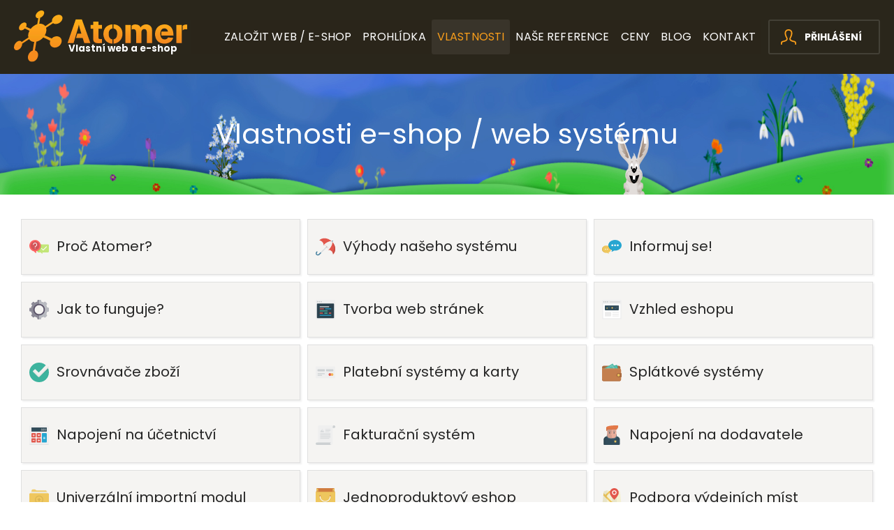

--- FILE ---
content_type: text/html; charset=UTF-8
request_url: https://www.atomer.cz/vlastnosti/
body_size: 7833
content:
<!doctype html>
<html lang="cs">
	<head>
		<title>Atomer.cz - Vlastnosti</title>
		<meta http-equiv="Content-Type" content="text/html; charset=utf-8" />
		<meta name="viewport" content="width=device-width, initial-scale=1">
		<meta name="author" content="www.atomer.com" />
		<meta name="description" content="" />
		<meta name="keywords" lang="cs" content="" />
		<meta name="robots" content="index, follow" /><meta property="fb:app_id" content="226882078679085" />


<link rel="stylesheet" type="text/css" href="/layouts/atomer/css/min/default.min.css?v=1768930495"/>
<link rel="stylesheet" type="text/css" href="//cdnjs.cloudflare.com/ajax/libs/jqueryui/1.12.1/jquery-ui.min.css"/>
<link rel="stylesheet" type="text/css" href="//cdnjs.cloudflare.com/ajax/libs/fancybox/3.5.7/jquery.fancybox.min.css"/>
<link rel="stylesheet" type="text/css" href="/layouts/atomer/css/min/style.min.css?v=1768930495"/>


<script type="text/javascript" src="//polyfill.io/v3/polyfill.min.js?features=es6"></script>
<script type="text/javascript" src="/layouts/atomer/js/min/uuidv4.min.min.js?v=1768930495"></script>
<script type="text/javascript" src="/layouts/atomer/js/min/sha256.min.min.js?v=1768930495"></script>

		<link rel="apple-touch-icon" sizes="180x180" href="/layouts/atomer/img/favicons/apple-touch-icon.png?v=1593420817">
		<link rel="icon" type="image/png" sizes="32x32" href="/layouts/atomer/img/favicons/favicon-32x32.png?v=1593420817">
		<link rel="icon" type="image/png" sizes="16x16" href="/layouts/atomer/img/favicons/favicon-16x16.png?v=1593420817">
		<link rel="manifest" href="/?manifest&amp;v=1593420817">
		<link rel="mask-icon" href="/layouts/atomer/img/favicons/safari-pinned-tab.svg?v=1593420817" color="#fe9d00">
		<!--[if IE]><link rel="shortcut icon" href="/layouts/atomer/img/favicons/favicon.ico?v=1593420817"><![endif]-->
		<meta name="msapplication-TileColor" content="#ffc40d">
		<meta name="msapplication-TileImage" content="/layouts/atomer/img/favicons/mstile-144x144.png?v=1593420817">
		<meta name="msapplication-config" content="/layouts/atomer/img/favicons/browserconfig.xml?v=1593420817">
		<meta name="theme-color" content="#ffffff">
<style>
/* CENY */
.pricelist-calc-wrap .atom.atom-8 {
    display: none;
}

/*  CLANKY  */



/* GRID na PC 2 stlpce: text-vlavo obrazok-vpravo; MOBIL: text-hore; obrazok-dole; */

/* Grid 1 */
.grid_container {
	display: grid;
	grid-template-columns: 1fr auto;
	gap: 20px;
        grid-template-areas: "text image";
}


@media (max-width: 680px) {
	.grid_container {
		grid-template-columns: 1fr;
		grid-template-rows: auto;
		gap: 0px;
		row-gap: 0px;
		grid-template-areas: "text" "image";
        justify-items: center;
	}

        .grid_text {
	    grid-area: text;
    }

        .grid_image {
	    grid-area: image;
    }


}

/* Grid 1 END */


/*  Grid 3 otocene poradie obrazka a textu; 1. je obrazok; 2. text*/
.grid_container3 {
	display: grid;
	grid-template-columns: auto 1fr;
	gap: 20px;
}

@media (max-width: 680px) {
	.grid_container3 {
		grid-template-columns: 1fr;
		grid-template-rows: auto;
		gap: 0px;
		row-gap: 0px;
		grid-template-areas: "image" "text";
        justify-items: center;
	}

        .grid_text {
	    grid-area: text;
    }

        .grid_image {
	    grid-area: image;
    }


}

/* Grid 3 END */



/*  Grid 4 - 2 obrazky */

.grid_container_2-images {
	display: grid;
	grid-template-columns: 1fr 1fr;
	gap: 20px;
grid-template-areas: "image-first image-second";
}

@media (max-width: 680px) {
	.grid_container_2-images {
		grid-template-columns: 1fr;
		grid-template-rows: auto;
		gap: 0px;
		row-gap: 0px;
		grid-template-areas: "image-first" "image-second";
        justify-items: center;
	}
 }
        .grid_2-images_first-image {
	    grid-area: image-first;
            place-self: center;
    }

        .grid_2-images_second-image {
	    grid-area: image-second;
            place-self: center;
    }


/* Grid 4 END */



/*  Grid 2 */


.grid_container2 {
	display: grid;
	grid-template-columns: repeat(7, auto);
    grid-template-rows: repeat(6, auto);
	gap: 20px;

    grid-template-areas:
        "text1 text1 text1 text1 image1 image1 image1"
        "text1 text1 text1 text1 image1 image1 image1"
        "image2 image2 image2  . image1 image1 image1"
        "image2 image2 image2 text2 text2 text2 text2"
        "image2 image2 image2 text2 text2 text2 text2"
        "image2 image2 image2 text2 text2 text2 text2";
}


.grid_text1 {
	grid-area: text1;
    text-align: justify;
}

.grid_image1 {
	grid-area: image1;
}


.grid_text2 {
	grid-area: text2;
    text-align: justify;
}

.grid_image2 {
	grid-area: image2;
}


@media (max-width: 680px) {
    .grid_container2 {
        grid-template-columns: 1fr;
        grid-template-rows: auto;

	gap: 0px;
	row-gap: 0px;

        grid-template-areas:

        "image1"
        "text1"
        "text2"
        "image2";

        justify-items: center;
    }
 }

/* Grid 2 END */

/* GRID END */


.article-detail h2 {
    margin: 1.5em 0 calc((1.3em / 7) * 2);
}

.article-detail h3 {
    margin: 1.3em 0 calc((1.1em / 5) * 2);
}


.article-detail ul, ol {
    margin-top: 0px;
}

@media only screen and (max-width: 400px) {
    .article-detail .article-info {
        font-size: 0.7em;
    }
}


@media only screen and (max-width: 320px) {
.article-detail .article-info div:not(.endfloat) {
    float: left;
    margin-right: 4px;
    background-size: auto 13px;
}
}


@media only screen and (max-width: 375px) {
.hierarchy-wrap {
    padding: 8px 0 0;
}
}

@media only screen and (max-width: 375px) {
.article-detail .article-info {
    padding: 4px 0 15px 0;
}
}

@media only screen and (max-width: 375px) {
.article-detail h1 {
margin: 0.7em 0 calc((0.7em / 7) * 2);
}
}


@media only screen and (min-width: 320px) {
    h2 {
        font-size: 1.3em;
}
}


@media only screen and (min-width: 320px) {
    h3 {
        font-size: 1.1em;
}
}
@media only screen and (max-width: 360px) {
.content-heading-wrap, .content-heading-wrap .heading, .content-heading-wrap .heading h1, .content-heading-wrap .heading h1 > span > span, .content-heading-wrap .heading h1 > span > a, .content-heading-wrap picture img {
    height: 103px;
}
}


.article-detail .article-content .short-desc {
    font-weight: 300;
}

code {
    color: green;
    padding: 2px 6px;
    background-color: #deffde;
    border-radius: 2px;
    font-size: 90%;
}


.button-verify {
    background-color: #00a400;
    text-align: center;
    padding: 0px 16px;
    height: 40px;
    font-weight: bold;
    line-height: 40px;
    color: white;
    border-radius: 6px;
    display: inline-block;
    margin-right: 6px;
    font-size: 16px;
}

.table-warning {
    color: #993300;
    padding: 20px 40px;
    background-color: #f2dfd5;
    border: 2px dashed;
    width: 80%;
    margin: 0 auto;
    font-size: 90%;
}

.table-tip {
    color: white;
    padding: 20px 40px;
    background-color: rgba(20,160,0,.9);
    border: 2px dashed;
    width: 80%;
    margin: 0 auto;
    font-size: 90%;
}

.table-warning .button-verify {
    font-size: 90%;
    margin-right: 5px;
    padding: 0px 12px;
    height: 32px;
    line-height: 32px;
}

.button-configure-event {
    background-color: #0B5ECA;
    text-align: center;
    padding: 0px 16px;
    height: 40px;
    font-weight: bold;
    line-height: 40px;
    color: white;
    border-radius: 6px;
    display: inline-block;
    margin-right: 6px;
    font-size: 16px;
}


@media only screen and (max-width: 520px) {
    .table-warning {
        width: 66%;
    }
}

@media only screen and (max-width: 520px) {
    .table-tip {
        width: 66%;
    }
}


.light-green {
    background-color: #63BE09;
}

.akcia_01 {
    width: 82%;
    margin: 0 auto;
    border: 2px dashed green;
    padding: 20px 20px;
    padding-top: 20px;
    padding-top: 0px;
    background-color: #e9ffe9;
}

.sipka {
font-size: 11em;
color: green;
width: 100px;
margin: 0px auto;
height: 130px;
line-height: 1;
}


.article-recommended-list .item .text {
    margin-bottom: 10px;
}

/* CLANKY END */


/*GP WEBPAY FORMULAR*/

.GP_formular {
    background: #fef1de;
    border-radius: 8px;
    max-width: 714px;
    margin: 20px auto 0 auto;
    padding: 20px;
}

.GP_hlavicka {
    display: flex;
    justify-content: center;
    padding-bottom: 22px;
    text-align: center;
    flex-direction: column;
}
.GP_riadok {
    display: flex;
    justify-content: center;
    padding-bottom: 22px;
}
.GP_subriadok {
    display: flex;
    flex-direction: column;
}
.GP_subriadok input, .GP_subriadok textarea {
    font-size: 14px;
    font-weight: 400;
    font-style: normal;
    color: #595d64;
    width: 600px;
    max-width: 70vw;
    box-sizing: border-box;
    height: 40px;
    line-height: 20px;
    padding: 10px 15px;
    border: 1px solid #dcdcdc;
    border-radius: 2px;
    font-family: 'Poppins',sans-serif;
}
.GP_subriadok textarea {
    height: 110px;
}
.GP_suhlas {
    width: 600px;
    max-width: 70vw;
    text-align: center;
}
.GP_pole_submit {
    display: flex;
    justify-content: center;
}
.GP_submit_button {
    width: 230px;
    height: auto;
    line-height: 1.3em;
    background-color: #f99e1b;
    padding: 10px 25px;
    text-align: center;
    border-radius: 3px;
    text-decoration: none;
    color: white;
    text-transform: uppercase;
    font-size: 16px;
    font-weight: bold;
    cursor: pointer;
    border: none;
    -webkit-appearance: none;
   -moz-appearance:    none;
   appearance:         none;
}
.GP_submit_button:hover {
    color: black;
}

/*GP WEBPAY FORMULAR END*/

#support-box {
    display: none !important;
}
</style>

<meta property="fb:admins" content="1573683347"/><script type="text/javascript" class="google-tag-manager">window.dataLayer = window.dataLayer || [];
const googleEventsId = {};
function googleEventId(eName)
{
	if (googleEventsId[eName]) {
		return googleEventsId[eName];
	}
	return googleEventsId[eName] = sha256(eName + '.' + uuidv4()); 
}
function googleEventTrack(data) {
	if (data && data.event) {
		data.eventID = googleEventId(data.event);		
	}
	window.dataLayer.push(data);
}</script><!-- Google Tag Manager -->
<script>(function(w,d,s,l,i){w[l]=w[l]||[];w[l].push({'gtm.start':
new Date().getTime(),event:'gtm.js', 'eventID': googleEventId('PageView')});var f=d.getElementsByTagName(s)[0],
j=d.createElement(s),dl=l!='dataLayer'?'&l='+l:'';j.async=true;j.src=
'https://www.googletagmanager.com/gtm.js?id='+i+dl;f.parentNode.insertBefore(j,f);
})(window,document,'script','dataLayer','GTM-TKP2CKT');</script>
<!-- End Google Tag Manager -->	</head>
	<body><!-- Google Tag Manager (noscript) -->
<noscript><iframe src="https://www.googletagmanager.com/ns.html?id=GTM-TKP2CKT"
height="0" width="0" style="display:none;visibility:hidden"></iframe></noscript>
<!-- End Google Tag Manager (noscript) --><div id="page-wrap">
	<header class="page-header-wrap">
		<h1>
			<a class="logo" href="/" title="Atomer.cz"><picture><img src="/layouts/atomer/img/logo.svg" alt="Atomer.cz" /></picture>				<br />
				<span>Vlastní web a e-shop</span>
			</a>
		</h1>
		<nav>			<a href="http://www.atomer.com/admin/?admin_lang=CS" id="loginLink" rel="nofollow">Přihlášení</a>			<div class="btnMenu">
				<div class="btn">
					<div class="bar1"></div>
					<div class="bar2"></div>
					<div class="bar3"></div>
				</div>
			</div>
			<ul id="hlavneMenu">	<li class="separator">&nbsp;</li>	<li class="">		<a class="" href="/registrace/">Založit web / e-shop</a>	</li>	<li class="separator">&nbsp;</li>	<li class="">		<a class="" href="/prohlidka/">Prohlídka</a>	</li>	<li class="separator">&nbsp;</li>	<li class="active">		<a class="active" href="/vlastnosti/">Vlastnosti</a>	</li>	<li class="separator">&nbsp;</li>	<li class="">		<a class="" href="/nase-reference/">Naše reference</a>	</li>	<li class="separator">&nbsp;</li>	<li class="">		<a class="" href="/ceny/nami-pripravene-balicky/">Ceny</a>	</li>	<li class="separator">&nbsp;</li>	<li class="">		<a class="" href="/blog/">Blog</a>	</li>	<li class="separator">&nbsp;</li>	<li class="">		<a class="" href="/e-shop-na-pronajem/kontakt/">Kontakt</a>	</li>			</ul>
		</nav>
		<div class="endfloat"></div>
	</header>
	<main class="page-content-wrap"><div class="content-heading-wrap"><div class="banner layer2"><picture><source media="(max-width: 360px)" srcset="/user/1/upload/bannery/306837.jpg" /><source media="(max-width: 767px)" srcset="/user/1/upload/bannery/306838.jpg" /><img src="/user/1/upload/bannery/306839.jpg" alt="" /></picture></div>	<div class="heading">			<h1><span><span>Vlastnosti e-shop / web systému</span></span></h1>	</div>
</div><div class="inner-content-wrap" id="section_pages"><div id="" class="subpages-navig">	<div class="group">		<ul class="tabs">			<li>
				<a href="/vlastnosti/proc-atomer/#subpagelink37" data-page-id="37" title="Proč Atomer?" id="subpagelink37">
					<span class="img">						<img src="/user/1/upload/ftp_client/atomer-subpages-icons/37.svg" alt="Proč Atomer?" />					</span>
					<span class="name"><span>Proč Atomer?</span></span>
				</a>
			</li>			<li>
				<a href="/vlastnosti/vyhody-naseho-systemu/#subpagelink147917" data-page-id="147917" title="Výhody našeho systému" id="subpagelink147917">
					<span class="img">						<img src="/user/1/upload/ftp_client/atomer-subpages-icons/147917.svg" alt="Výhody našeho systému" />					</span>
					<span class="name"><span>Výhody našeho systému</span></span>
				</a>
			</li>			<li>
				<a href="/vlastnosti/informuj-se/#subpagelink38" data-page-id="38" title="Informuj se!" id="subpagelink38">
					<span class="img">						<img src="/user/1/upload/ftp_client/atomer-subpages-icons/38.svg" alt="Informuj se!" />					</span>
					<span class="name"><span>Informuj se!</span></span>
				</a>
			</li>		</ul>
		<div class="endfloat"></div>		<a href="/vlastnosti/proc-atomer/#subpage2link37" data-page-id="37" title="Proč Atomer?" id="subpage2link37">
			<span class="img">				<img src="/user/1/upload/ftp_client/atomer-subpages-icons/37.svg" alt="Proč Atomer?" />			</span>
			<span class="name"><span>Proč Atomer?</span></span>
		</a>		<a href="/vlastnosti/vyhody-naseho-systemu/#subpage2link147917" data-page-id="147917" title="Výhody našeho systému" id="subpage2link147917">
			<span class="img">				<img src="/user/1/upload/ftp_client/atomer-subpages-icons/147917.svg" alt="Výhody našeho systému" />			</span>
			<span class="name"><span>Výhody našeho systému</span></span>
		</a>		<a href="/vlastnosti/informuj-se/#subpage2link38" data-page-id="38" title="Informuj se!" id="subpage2link38">
			<span class="img">				<img src="/user/1/upload/ftp_client/atomer-subpages-icons/38.svg" alt="Informuj se!" />			</span>
			<span class="name"><span>Informuj se!</span></span>
		</a>		<div class="endfloat"></div>
	</div>	<div class="group">		<ul class="tabs">			<li>
				<a href="/vlastnosti/jak-to-funguje/#subpagelink39" data-page-id="39" title="Jak to funguje?" id="subpagelink39">
					<span class="img">						<img src="/user/1/upload/ftp_client/atomer-subpages-icons/39.svg" alt="Jak to funguje?" />					</span>
					<span class="name"><span>Jak to funguje?</span></span>
				</a>
			</li>			<li>
				<a href="/tvorba-web-stranek/#subpagelink161916" data-page-id="161916" title="Tvorba web stránek" id="subpagelink161916">
					<span class="img">						<img src="/user/1/upload/ftp_client/atomer-subpages-icons/161916.svg" alt="Tvorba web stránek" />					</span>
					<span class="name"><span>Tvorba web stránek</span></span>
				</a>
			</li>			<li>
				<a href="/vlastnosti/vzhled-eshopu/#subpagelink36948" data-page-id="36948" title="Vzhled eshopu" id="subpagelink36948">
					<span class="img">						<img src="/user/1/upload/ftp_client/atomer-subpages-icons/36948.svg" alt="Vzhled eshopu" />					</span>
					<span class="name"><span>Vzhled eshopu</span></span>
				</a>
			</li>		</ul>
		<div class="endfloat"></div>		<a href="/vlastnosti/jak-to-funguje/#subpage2link39" data-page-id="39" title="Jak to funguje?" id="subpage2link39">
			<span class="img">				<img src="/user/1/upload/ftp_client/atomer-subpages-icons/39.svg" alt="Jak to funguje?" />			</span>
			<span class="name"><span>Jak to funguje?</span></span>
		</a>		<a href="/tvorba-web-stranek/#subpage2link161916" data-page-id="161916" title="Tvorba web stránek" id="subpage2link161916">
			<span class="img">				<img src="/user/1/upload/ftp_client/atomer-subpages-icons/161916.svg" alt="Tvorba web stránek" />			</span>
			<span class="name"><span>Tvorba web stránek</span></span>
		</a>		<a href="/vlastnosti/vzhled-eshopu/#subpage2link36948" data-page-id="36948" title="Vzhled eshopu" id="subpage2link36948">
			<span class="img">				<img src="/user/1/upload/ftp_client/atomer-subpages-icons/36948.svg" alt="Vzhled eshopu" />			</span>
			<span class="name"><span>Vzhled eshopu</span></span>
		</a>		<div class="endfloat"></div>
	</div>	<div class="group">		<ul class="tabs">			<li>
				<a href="/vlastnosti/srovnavace-zbozi/#subpagelink144854" data-page-id="144854" title="Srovnávače zboží " id="subpagelink144854">
					<span class="img">						<img src="/user/1/upload/ftp_client/atomer-subpages-icons/144854.svg" alt="Srovnávače zboží " />					</span>
					<span class="name"><span>Srovnávače zboží </span></span>
				</a>
			</li>			<li>
				<a href="/vlastnosti/platebni-systemy-a-karty/#subpagelink8143" data-page-id="8143" title="Platební systémy a karty" id="subpagelink8143">
					<span class="img">						<img src="/user/1/upload/ftp_client/atomer-subpages-icons/8143.svg" alt="Platební systémy a karty" />					</span>
					<span class="name"><span>Platební systémy a karty</span></span>
				</a>
			</li>			<li>
				<a href="/vlastnosti/splatkove-systemy/#subpagelink147963" data-page-id="147963" title="Splátkové systémy" id="subpagelink147963">
					<span class="img">						<img src="/user/1/upload/ftp_client/atomer-subpages-icons/147963.svg" alt="Splátkové systémy" />					</span>
					<span class="name"><span>Splátkové systémy</span></span>
				</a>
			</li>		</ul>
		<div class="endfloat"></div>		<a href="/vlastnosti/srovnavace-zbozi/#subpage2link144854" data-page-id="144854" title="Srovnávače zboží " id="subpage2link144854">
			<span class="img">				<img src="/user/1/upload/ftp_client/atomer-subpages-icons/144854.svg" alt="Srovnávače zboží " />			</span>
			<span class="name"><span>Srovnávače zboží </span></span>
		</a>		<a href="/vlastnosti/platebni-systemy-a-karty/#subpage2link8143" data-page-id="8143" title="Platební systémy a karty" id="subpage2link8143">
			<span class="img">				<img src="/user/1/upload/ftp_client/atomer-subpages-icons/8143.svg" alt="Platební systémy a karty" />			</span>
			<span class="name"><span>Platební systémy a karty</span></span>
		</a>		<a href="/vlastnosti/splatkove-systemy/#subpage2link147963" data-page-id="147963" title="Splátkové systémy" id="subpage2link147963">
			<span class="img">				<img src="/user/1/upload/ftp_client/atomer-subpages-icons/147963.svg" alt="Splátkové systémy" />			</span>
			<span class="name"><span>Splátkové systémy</span></span>
		</a>		<div class="endfloat"></div>
	</div>	<div class="group">		<ul class="tabs">			<li>
				<a href="/vlastnosti/napojeni-na-ucetnictvi/#subpagelink36949" data-page-id="36949" title="Napojení na účetnictví" id="subpagelink36949">
					<span class="img">						<img src="/user/1/upload/ftp_client/atomer-subpages-icons/36949.svg" alt="Napojení na účetnictví" />					</span>
					<span class="name"><span>Napojení na účetnictví</span></span>
				</a>
			</li>			<li>
				<a href="/vlastnosti/fakturacni-system/#subpagelink36950" data-page-id="36950" title="Fakturační systém" id="subpagelink36950">
					<span class="img">						<img src="/user/1/upload/ftp_client/atomer-subpages-icons/36950.svg" alt="Fakturační systém" />					</span>
					<span class="name"><span>Fakturační systém</span></span>
				</a>
			</li>			<li>
				<a href="/vlastnosti/napojeni-na-dodavatele/#subpagelink36967" data-page-id="36967" title="Napojení na dodavatele" id="subpagelink36967">
					<span class="img">						<img src="/user/1/upload/ftp_client/atomer-subpages-icons/36967.svg" alt="Napojení na dodavatele" />					</span>
					<span class="name"><span>Napojení na dodavatele</span></span>
				</a>
			</li>		</ul>
		<div class="endfloat"></div>		<a href="/vlastnosti/napojeni-na-ucetnictvi/#subpage2link36949" data-page-id="36949" title="Napojení na účetnictví" id="subpage2link36949">
			<span class="img">				<img src="/user/1/upload/ftp_client/atomer-subpages-icons/36949.svg" alt="Napojení na účetnictví" />			</span>
			<span class="name"><span>Napojení na účetnictví</span></span>
		</a>		<a href="/vlastnosti/fakturacni-system/#subpage2link36950" data-page-id="36950" title="Fakturační systém" id="subpage2link36950">
			<span class="img">				<img src="/user/1/upload/ftp_client/atomer-subpages-icons/36950.svg" alt="Fakturační systém" />			</span>
			<span class="name"><span>Fakturační systém</span></span>
		</a>		<a href="/vlastnosti/napojeni-na-dodavatele/#subpage2link36967" data-page-id="36967" title="Napojení na dodavatele" id="subpage2link36967">
			<span class="img">				<img src="/user/1/upload/ftp_client/atomer-subpages-icons/36967.svg" alt="Napojení na dodavatele" />			</span>
			<span class="name"><span>Napojení na dodavatele</span></span>
		</a>		<div class="endfloat"></div>
	</div>	<div class="group">		<ul class="tabs">			<li>
				<a href="/vlastnosti/univerzalni-importni-modul/#subpagelink206888" data-page-id="206888" title="Univerzální importní modul" id="subpagelink206888">
					<span class="img">						<img src="/user/1/upload/ftp_client/atomer-subpages-icons/206888.svg" alt="Univerzální importní modul" />					</span>
					<span class="name"><span>Univerzální importní modul</span></span>
				</a>
			</li>			<li>
				<a href="/jednoproduktovy-eshop/#subpagelink123710" data-page-id="123710" title="Jednoproduktový eshop" id="subpagelink123710">
					<span class="img">						<img src="/user/1/upload/ftp_client/atomer-subpages-icons/123710.svg" alt="Jednoproduktový eshop" />					</span>
					<span class="name"><span>Jednoproduktový eshop</span></span>
				</a>
			</li>			<li>
				<a href="/vlastnosti/podpora-vydejnich-mist/#subpagelink148104" data-page-id="148104" title="Podpora výdejních míst" id="subpagelink148104">
					<span class="img">						<img src="/user/1/upload/ftp_client/atomer-subpages-icons/148104.svg" alt="Podpora výdejních míst" />					</span>
					<span class="name"><span>Podpora výdejních míst</span></span>
				</a>
			</li>		</ul>
		<div class="endfloat"></div>		<a href="/vlastnosti/univerzalni-importni-modul/#subpage2link206888" data-page-id="206888" title="Univerzální importní modul" id="subpage2link206888">
			<span class="img">				<img src="/user/1/upload/ftp_client/atomer-subpages-icons/206888.svg" alt="Univerzální importní modul" />			</span>
			<span class="name"><span>Univerzální importní modul</span></span>
		</a>		<a href="/jednoproduktovy-eshop/#subpage2link123710" data-page-id="123710" title="Jednoproduktový eshop" id="subpage2link123710">
			<span class="img">				<img src="/user/1/upload/ftp_client/atomer-subpages-icons/123710.svg" alt="Jednoproduktový eshop" />			</span>
			<span class="name"><span>Jednoproduktový eshop</span></span>
		</a>		<a href="/vlastnosti/podpora-vydejnich-mist/#subpage2link148104" data-page-id="148104" title="Podpora výdejních míst" id="subpage2link148104">
			<span class="img">				<img src="/user/1/upload/ftp_client/atomer-subpages-icons/148104.svg" alt="Podpora výdejních míst" />			</span>
			<span class="name"><span>Podpora výdejních míst</span></span>
		</a>		<div class="endfloat"></div>
	</div>	<div class="group">		<ul class="tabs">			<li>
				<a href="/vlastnosti/male-provozni-naklady/#subpagelink35" data-page-id="35" title="Malé provozní náklady" id="subpagelink35">
					<span class="img">						<img src="/user/1/upload/ftp_client/atomer-subpages-icons/35.svg" alt="Malé provozní náklady" />					</span>
					<span class="name"><span>Malé provozní náklady</span></span>
				</a>
			</li>			<li>
				<a href="/vlastnosti/socialni-site/#subpagelink177469" data-page-id="177469" title="Sociální sítě" id="subpagelink177469">
					<span class="img">						<img src="/user/1/upload/ftp_client/atomer-subpages-icons/177469.svg" alt="Sociální sítě" />					</span>
					<span class="name"><span>Sociální sítě</span></span>
				</a>
			</li>			<li>
				<a href="http://www.help.atomer.com/najcastejsie-otazky/" target="_blank" data-page-id="36" title="FAQ - Časté dotazy" id="subpagelink36">
					<span class="img">						<img src="/user/1/upload/ftp_client/atomer-subpages-icons/36.svg" alt="FAQ - Časté dotazy" />					</span>
					<span class="name"><span>FAQ - Časté dotazy</span></span>
				</a>
			</li>		</ul>
		<div class="endfloat"></div>		<a href="/vlastnosti/male-provozni-naklady/#subpage2link35" data-page-id="35" title="Malé provozní náklady" id="subpage2link35">
			<span class="img">				<img src="/user/1/upload/ftp_client/atomer-subpages-icons/35.svg" alt="Malé provozní náklady" />			</span>
			<span class="name"><span>Malé provozní náklady</span></span>
		</a>		<a href="/vlastnosti/socialni-site/#subpage2link177469" data-page-id="177469" title="Sociální sítě" id="subpage2link177469">
			<span class="img">				<img src="/user/1/upload/ftp_client/atomer-subpages-icons/177469.svg" alt="Sociální sítě" />			</span>
			<span class="name"><span>Sociální sítě</span></span>
		</a>		<a href="http://www.help.atomer.com/najcastejsie-otazky/" target="_blank" data-page-id="36" title="FAQ - Časté dotazy" id="subpage2link36">
			<span class="img">				<img src="/user/1/upload/ftp_client/atomer-subpages-icons/36.svg" alt="FAQ - Časté dotazy" />			</span>
			<span class="name"><span>FAQ - Časté dotazy</span></span>
		</a>		<div class="endfloat"></div>
	</div></div></div>	</main><div class="atomer-stats-wrap">
	<div id="earningsStat">
		<div class="stat">24+ mil.</div>
		<div class="text">EUR vydělali e-shopy běžící na naší technologii za posledních 30 dní</div>
	</div>
	<div id="customersStat">
		<div class="stat">32 000+</div>
		<div class="text">e-shopů bylo vygenerovaných přes náš systém</div>
	</div>
	<div id="eshopsStat">
		<div class="stat">40 000+</div>
		<div class="text">zákazníků se registrovalo do našeho systému</div>
	</div>
	<div class="endfloat"></div>
</div>	<footer class="page-footer-wrap">
		<div class="navig"><div class="page-footer-navig-panel">
	<div class="heading">
        Vlastnosti systému<div class="arrow"></div>    </div>	<ul>	<li class="first level1">		<a class="level1" href="/vlastnosti/proc-atomer/">Proč Atomer?</a>	</li>	<li class="level1">		<a class="level1" href="/vlastnosti/male-provozni-naklady/">Neomezujeme tě</a>	</li>	<li class="level1">		<a class="level1" href="http://www.help.atomer.com/najcastejsie-otazky/" target="_blank">FAQ - Časté dotazy</a>	</li>	<li class="last level1">		<a class="level1" href="http://www.atomer.cz/e-shop-na-pronajem/mas-otazku/">Máš otázku?</a>	</li>	</ul></div><div class="page-footer-navig-panel">
	<div class="heading">
        E-shop na pronájem<div class="arrow"></div>    </div>	<ul>	<li class="level1">		<a class="level1" href="/vop/">Všeobecné obchodní podmínky</a>	</li>	<li class="level1">		<a class="level1" href="/e-shop-na-pronajem/podminky-ochrany-osobnich-udaju/">Podmínky ochrany osobních údajů</a>	</li>	<li class="last level1">		<a class="level1" href="/e-shop-na-pronajem/kontakt/">Kontakt</a>	</li>	<li class="level1">		<a class="level1" href="/e-shop-na-pronajem/nas-tym/">Náš tým</a>	</li>	</ul></div><div class="page-footer-navig-panel">
	<div class="heading">
        Co dokáže Atomer<div class="arrow"></div>    </div>	<ul>	<li class="first level1">		<a class="level1" href="/prohlidka/">Zjisti to prohlídkou!</a>	</li>	<li class="level1">		<a class="level1" href="/tvorba-web-stranek/">Vytvoření web stránky</a>	</li>	<li class="last level1">		<a class="level1" href="/blog/">Blog</a>	</li>	</ul></div><div class="page-footer-navig-panel">
	<div class="heading">Kontaktujte nás</div>
	<div class="text"><p><a class="btnContact" href="https://www.atomer.cz/e-shop-na-pronajem/mas-otazku/">Napište nám</a></p>
<p><a class="btnFacebook" href="https://www.facebook.com/atomeracik/" target="_blank"> Facebook</a></p></div>
	<div class="lang-pabel"><ul class="lang-navig">	<li>
		<a  href="https://www.atomer.sk/vlastnosti/">
			<img src="/layouts/atomer/img/lang-flags/SK.svg"  alt="" />
		</a>
	</li>	<li>
		<a  href="https://www.atomer.hu/tulajdonsagok/">
			<img src="/layouts/atomer/img/lang-flags/HU.svg"  alt="" />
		</a>
	</li>	<li>
		<a class="active last" href="https://www.atomer.cz/vlastnosti/">
			<img src="/layouts/atomer/img/lang-flags/CS.svg"  alt="" />
		</a>
	</li>	<li class="endfloat"></li>
</ul>	</div>
</div><div class="endfloat"></div>			<div class="endfloat"></div>
		</div>
		<div class="copyright">
			© 2011 - 2026 <a href="/" title="Atomer.cz">Atomer.cz</a>
		</div>
	</footer>
	<div id="ajax-dialogs-container"></div><div id="ajax-preloader-wrap" class="pages">
	<div class="preloader">
		<div class="lds-spinner"><div></div><div></div><div></div><div></div><div></div><div></div><div></div><div></div><div></div><div></div><div></div><div></div></div>
	</div>
</div>	<script type="text/javascript">
		let absolutCesta = '/';
		let currentLang = 'cs';
		let symbol	= '';
		let before	= '';
		let currency = '';
		let languageTexts = JSON.parse('{"contactFormValidationNameAlert":"Vypl\u0148te pros\u00edm povinnou polo\u017eku Jm\u00e9no!","contactFormValidationEmailAlert":"Vypl\u0148te pros\u00edm povinnou polo\u017eku E-mail ve spr\u00e1vn\u00e9m form\u00e1tu!","contactFormValidationTextAlert":"Vypl\u0148te pros\u00edm povinnou polo\u017eku Text!","contactFormGdprAlert":"P\u0159ed odesl\u00e1n\u00edm dat je nutn\u00e9 souhlasit s podm\u00ednkami ochrany osobn\u00edch \u00fadaj\u016f!"}');
		let forFreeText = 'ZDARMA';
		let dphTxt = 'DPH/měsíc';
	</script><script type="application/ld+json">{
    "@context": "http://schema.org",
    "@graph": [
        {
            "@type": "WebSite",
            "name": "Atomer.cz - Vlastnosti",
            "description": ""
        }
    ]
}</script>

<script type="text/javascript" src="//cdnjs.cloudflare.com/ajax/libs/jquery/3.4.1/jquery.min.js"></script>
<script type="text/javascript" src="//cdnjs.cloudflare.com/ajax/libs/jqueryui/1.12.1/jquery-ui.min.js"></script>
<script type="text/javascript" src="//cdnjs.cloudflare.com/ajax/libs/jqueryui-touch-punch/0.2.3/jquery.ui.touch-punch.min.js"></script>
<script type="text/javascript" src="//cdnjs.cloudflare.com/ajax/libs/slick-carousel/1.9.0/slick.min.js"></script>
<script type="text/javascript" src="//cdnjs.cloudflare.com/ajax/libs/fancybox/3.5.7/jquery.fancybox.min.js"></script>
<script type="text/javascript" src="/layouts/atomer/js/min/facebook.pixel.min.js?v=1768930495"></script>
<script type="text/javascript" src="/layouts/atomer/js/min/main.min.js?v=1768930495"></script>
			<script type="text/javascript">

				var _gaq = _gaq || [];
				_gaq.push(['_setAccount', 'UA-6920247-13']);
				_gaq.push(['_setDomainName', 'atomer.cz']);
				_gaq.push(['_setAllowLinker', true]);
				_gaq.push(['_trackPageview']);

				(function() {
					var ga = document.createElement('script'); ga.type = 'text/javascript'; ga.async = true;
					ga.src = ('https:' == document.location.protocol ? 'https://' : 'http://') + 'stats.g.doubleclick.net/dc.js';
					var s = document.getElementsByTagName('script')[0]; s.parentNode.insertBefore(ga, s);
				})();

			</script><script type="text/javascript">
    window._mfq = window._mfq || [];
    (function() {
        var mf = document.createElement("script");
        mf.type = "text/javascript"; mf.defer = true;
        mf.src = "//cdn.mouseflow.com/projects/63394cb8-ec1c-4ed8-9f32-cd0b29c35e9e.js";
        document.getElementsByTagName("head")[0].appendChild(mf);
    })();
    window._mfq.push(["setVariable", "site", "Atomer"]);
</script>

<!-- ETARGET code for Retargeting 66427:786 --><script type="text/javascript"> function EtargetTimedCookie(id){this.pr='etargetTimedX';var a=id.split('-');this.nd=a[0];this.id=a[1];this.sc=function(){var d=new Date();d.setTime(d.getTime()+1800000);document.cookie=this.pr+this.nd+this.id+'=1; expires='+d.toGMTString()+'; path=/';},this.gc=function(){return (document.cookie.indexOf(this.pr+this.nd+this.id+'=1')>-1);},this.go=function(){this.c=this.gc();if(!this.c){this.sc();this.scr=document.createElement('script');document.body.appendChild(this.scr);this.scr.async=true;this.scr.src='https://'+this.nd+'.search.etargetnet.com/rt.php?z='+this.id;}},this.go();} EtargetTimedCookie('sk-786');</script><!-- ETARGET code for Retargeting end-->

<script type="text/javascript">
/* <![CDATA[ */
var google_conversion_id = 1037044141;
var google_conversion_label = "_ufvCNXOgwQQrZPA7gM";
var google_custom_params = window.google_tag_params;
var google_remarketing_only = true;
/* ]]> */
</script>
<div style="display: none;">
<script type="text/javascript" src="//www.googleadservices.com/pagead/conversion.js">
</script>
</div>
<noscript>
<div style="display:inline;">
<img height="1" width="1" style="border-style:none;" alt="" src="//googleads.g.doubleclick.net/pagead/viewthroughconversion/1037044141/?value=0&amp;label=_ufvCNXOgwQQrZPA7gM&amp;guid=ON&amp;script=0"/>
</div>
</noscript>			<script type="text/javascript">
				if (!isMobile()) {
					(function(d, src, c) { var t=d.scripts[d.scripts.length - 1],s=d.createElement('script');s.id='la_x2s6df8d';s.async=true;s.src=src;s.onload=s.onreadystatechange=function(){var rs=this.readyState;if(rs&&(rs!='complete')&&(rs!='loaded')){return;}c(this);};t.parentElement.insertBefore(s,t.nextSibling);})(document,
						'//all4net.ladesk.com/scripts/track.js',
						function(e){ LiveAgent.createButton('1f23d276', e); });
				}
			</script><!-- Facebook Pixel Code -->
<script>
  let facebookPixel;
  try {
  	facebookPixel = new FacebookPixel('584944918898597', 'on');
  	facebookPixel.init().track('PageView')		
  } catch(ex) {
  	console.error('Facebook Pixel Error:', ex);
  }
</script>
<!-- End Facebook Pixel Code --></div>	</body>
</html>
<!-- monitoring is ok -->

--- FILE ---
content_type: text/css
request_url: https://www.atomer.cz/layouts/atomer/css/min/default.min.css?v=1768930495
body_size: 876
content:
body{font-size:16px;color:#242424}h1{font-size:1.5em;line-height:1.125em}h2{font-size:1.1em;line-height:1.125em}a{color:#f8981b}::selection{color:#242424;background:#f99e1b}table{margin:0;padding:0;border-collapse:collapse}form,input,p{margin:0;padding:0}.endfloat{clear:both;height:0;font-size:0;line-height:0;display:block}.atmButton{display:inline-block;border-radius:3px;border:2px solid #FFF;color:#FFF;text-decoration:none;text-transform:uppercase;font-size:1.125em;font-weight:700;margin:0 5px 10px 5px;cursor:pointer}.atmButton:active,.atmButton:hover{border:2px solid transparent}.atmButton:hover>span{background-color:#f99e1b;color:#242424}.atmButton>span{background-color:#2a261b;display:block;line-height:34px;height:34px;text-align:center;border-radius:3px;padding:10px 15px}img{max-width:100%;height:auto}.banner{overflow:hidden}#ajax-preloader-wrap{display:none;position:fixed;top:0;left:0;background-color:rgba(0,0,0,.5);width:100%;height:100%;z-index:1000000}#ajax-preloader-wrap .preloader{width:64px;height:64px;border-radius:5px;margin:auto;padding:10px;background-color:rgba(0,0,0,.5);position:absolute;top:50%;left:50%;-ms-transform:translate(-50%,-50%);transform:translate(-50%,-50%)}.lds-spinner{color:official;display:inline-block;position:relative;width:64px;height:64px}.lds-spinner div{transform-origin:32px 32px;animation:lds-spinner 1.2s linear infinite}.lds-spinner div:after{content:" ";display:block;position:absolute;top:3px;left:29px;width:5px;height:14px;border-radius:20%;background:#fff}.lds-spinner div:nth-child(1){transform:rotate(0deg);animation-delay:-1.1s}.lds-spinner div:nth-child(2){transform:rotate(30deg);animation-delay:-1s}.lds-spinner div:nth-child(3){transform:rotate(60deg);animation-delay:-0.9s}.lds-spinner div:nth-child(4){transform:rotate(90deg);animation-delay:-0.8s}.lds-spinner div:nth-child(5){transform:rotate(120deg);animation-delay:-0.7s}.lds-spinner div:nth-child(6){transform:rotate(150deg);animation-delay:-0.6s}.lds-spinner div:nth-child(7){transform:rotate(180deg);animation-delay:-0.5s}.lds-spinner div:nth-child(8){transform:rotate(210deg);animation-delay:-0.4s}.lds-spinner div:nth-child(9){transform:rotate(240deg);animation-delay:-0.3s}.lds-spinner div:nth-child(10){transform:rotate(270deg);animation-delay:-0.2s}.lds-spinner div:nth-child(11){transform:rotate(300deg);animation-delay:-0.1s}.lds-spinner div:nth-child(12){transform:rotate(330deg);animation-delay:0s}div.alert{padding:15px;background-color:#f17979;border:1px solid #a51717;color:#970808;margin:10px;font-size:1em;line-height:1.125em;border-radius:.25rem}div.alert.alert-danger{background-color:#f17979;border:1px solid #a51717;color:#970808}div.alert.alert-info{background-color:#ade6f3;border:1px solid #268393;color:#145f6d}div.alert.alert-warning{background-color:#fff3cd;border:1px solid #e8bf40;color:#6c6c1b}div.alert.alert-success{background-color:#bdeca7;border:1px solid #3e721f;color:#275a0b}@keyframes lds-spinner{0%{opacity:1}100%{opacity:0}}@media screen and (min-width:768px){h1{font-size:1.8em}h2{font-size:1.3em}}@media screen and (min-width:1300px){h1{font-size:2em}h2{font-size:1.5em}}

--- FILE ---
content_type: text/css
request_url: https://www.atomer.cz/layouts/atomer/css/min/style.min.css?v=1768930495
body_size: 32416
content:
@import url(https://fonts.googleapis.com/css?family=Poppins:200,300,400,700&display=swap&subset=latin-ext);body{margin:0;font-family:'Poppins',sans-serif}#page-wrap header{background-color:#2a261b;padding:15px 20px 0 20px;height:63px;position:relative;z-index:4}#page-wrap header h1{margin:0;float:left;width:160px}#page-wrap header h1 a.logo{display:block;text-decoration:none;color:#FFF;width:100%;height:48px}#page-wrap header h1 span{font-size:.295em;display:block;margin-top:-31px;margin-left:50px}.ui-dialog.alert-warning .ui-widget-header{background-color:#fff3cd}.ui-widget-overlay{background:#000;opacity:.4}.ui-dialog .ui-dialog-title{white-space:normal}header nav{float:right}header nav a#loginLink{display:block;width:40px;height:40px;background-image:url([data-uri]);background-size:22px auto;background-repeat:no-repeat;background-position:center center;border:2px solid rgba(255,255,255,.12);border-radius:3px;text-decoration:none;color:#FFF;text-transform:uppercase;font-size:0;float:left}header nav a#loginLink:hover{background-color:rgba(255,255,255,.12);border:0;width:44px;height:44px}header nav .btnMenu{width:18px;height:18px;background-color:rgba(255,255,255,.12);border-radius:3px;float:right;margin-left:10px;padding:13px 13px;cursor:pointer}header nav .btnMenu.open{background-color:rgba(255,255,255,1)}header nav .btnMenu .bar1,header nav .btnMenu .bar2,header nav .btnMenu .bar3{width:18px;height:2px;background-color:#FFF;margin:3px 0;transition:0.2s}header nav .btnMenu.open .bar1,header nav .btnMenu.open .bar2,header nav .btnMenu.open .bar3{background-color:#2a261b}header nav .btnMenu.open .bar1{transform:rotate(-45deg) translate(-3.5px,3.5px)}header nav .btnMenu.open .bar2{opacity:0}header nav .btnMenu.open .bar3{transform:rotate(45deg) translate(-3.5px,-3.5px)}header nav ul#hlavneMenu{display:none;position:absolute;width:100%;top:78px;left:0;background-color:rgba(42,38,27,.96);padding:0;margin:0;text-align:center}header nav ul#hlavneMenu.open{display:block}header nav ul#hlavneMenu li{display:block}header nav ul#hlavneMenu li.separator{width:100%;height:0;border-top:1px solid rgba(102,99,91,.13);border-bottom:1px solid rgba(144,141,136,.13);line-height:40px}header nav ul#hlavneMenu li a{display:block;text-decoration:none;color:#FFF;text-transform:uppercase;min-height:40px;line-height:40px;letter-spacing:.01em}header nav ul#hlavneMenu li.active a,header nav ul#hlavneMenu li a:active,header nav ul#hlavneMenu li a:hover{background-color:#f68d1e}.content-heading-wrap{height:103px;position:relative}.content-heading-wrap picture{display:block}.content-heading-wrap picture img{display:block;width:100%;height:103px}.content-heading-wrap .heading{position:absolute;z-index:1;top:0;left:0;width:100%;height:103px}.content-heading-wrap .heading h1{color:#FFF;text-align:center;padding:0 40px;margin:0;height:103px;font-size:1.25em;font-weight:700}.content-heading-wrap .heading h1>span{display:table;width:100%}.content-heading-wrap .heading h1>span>a,.content-heading-wrap .heading h1>span>span{display:table-cell;vertical-align:middle;text-align:center;line-height:1.2em;height:103px;width:100%}.content-heading-wrap .heading h1>span>a{color:#FFF;text-decoration:none}.content-heading-wrap .heading h1>span>a:hover{color:#f99e1b}main.page-content-wrap .banner.layer1{position:relative}main.page-content-wrap .banner.layer1 picture img{width:100%;height:477px}main.page-content-wrap .banner.layer1 .banner_content{position:absolute;left:0;top:0;width:100%;z-index:1;padding-top:105px;color:#FFF;text-align:center}main.page-content-wrap .banner.layer1 .banner_content .btnPricing{display:block;border:15px solid rgba(255,255,255,.13);border-radius:9999px;width:80px;height:80px;text-align:center;color:#2d291e;text-decoration:none;cursor:pointer;font-weight:700;line-height:19px;font-size:13px;position:absolute;right:6.5%;top:6px}main.page-content-wrap .banner.layer1 .banner_content .btnPricing:hover{border:15px solid rgba(255,255,255,.53)}main.page-content-wrap .banner.layer1 .banner_content .btnPricing span{display:block;background-color:#FFF;border-radius:9999px;width:57px;height:57px;padding:11.5px;text-transform:uppercase}main.page-content-wrap .banner.layer1 .banner_content>p{margin:0;display:none}main.page-content-wrap .banner.layer1 .banner_content>p.text1{display:block;margin:0 23%;font-size:1.5em;line-height:1.125em;margin-bottom:30px;letter-spacing:.01em}main.page-content-wrap .banner.layer1 .banner_content>p.text1 span span{white-space:nowrap}main.page-content-wrap .banner.layer1 .banner_content>p.text2{display:block;margin:0 21%;font-weight:700;font-size:1.25em;line-height:1.125em;letter-spacing:.05em}main.page-content-wrap .banner.layer1 .banner_content .btnRegistration{font-weight:700;font-size:1.125em;display:block;background-color:rgba(20,160,0,.7);color:#FFF;border:2px solid #FFF;border-radius:5px;text-align:center;text-transform:uppercase;text-decoration:none;line-height:1.1em;min-height:2.2em;padding:.9em 25px;margin:30px auto 0;max-width:318px;width:56%;letter-spacing:.03em}main.page-content-wrap .banner.layer1 .banner_content .btnRegistration>span{width:100%;display:table}main.page-content-wrap .banner.layer1 .banner_content .btnRegistration>span>span{width:100%;display:table-cell;text-align:center;height:2.2em;vertical-align:middle}main.page-content-wrap .banner.layer1 .banner_content .btnRegistration:active,main.page-content-wrap .banner.layer1 .banner_content .btnRegistration:hover{background-color:rgba(255,255,255,1);color:rgba(20,160,0,1)}main.page-content-wrap .banner.layer1 picture img,main.page-content-wrap .banner.layer1 picture{display:block}main.page-content-wrap .banner.layer1 .bannerBottomPanel{background-color:rgba(247,142,29,.89);padding:23px 0 21px 0;text-align:center}.how-its-work .how-its-works-content .btnRegistration,main.page-content-wrap .banner.layer1 .bannerBottomPanel a{display:inline-block;border-radius:3px;border:2px solid #FFF;color:#FFF;text-decoration:none;text-transform:uppercase;font-size:1.125em;font-weight:700;margin:0 5px 10px 5px}.how-its-work .how-its-works-content .btnRegistration:active,.how-its-work .how-its-works-content .btnRegistration:hover,main.page-content-wrap .banner.layer1 .bannerBottomPanel a:active,main.page-content-wrap .banner.layer1 .bannerBottomPanel a:hover{border:2px solid transparent}.how-its-work .how-its-works-content .btnRegistration span,main.page-content-wrap .banner.layer1 .bannerBottomPanel a span{display:block;line-height:54px;height:54px;width:236px;text-align:center;border-radius:3px;letter-spacing:.03em;background-color:rgba(249,158,27,.89)}.how-its-work .how-its-works-content .btnRegistration:hover span,main.page-content-wrap .banner.layer1 .bannerBottomPanel a:hover span{background-color:#FFF;color:#242424}main.page-content-wrap .banner.layer1 .bannerBottomPanel .btnAtomerHowTo,main.page-content-wrap .banner.layer1 .bannerBottomPanel .btnAtomerParade{border:2px solid #FFF}.how-its-work .how-its-works-content .btnRegistration,main.page-content-wrap .banner.layer1 .bannerBottomPanel .btnPricing{border-color:transparent}.how-its-work .how-its-works-content .btnRegistration span,main.page-content-wrap .banner.layer1 .bannerBottomPanel .btnPricing span{background-color:#2a261b}.atomer-advantages-list{background-color:#f1eee8;padding:10px 20px 25px}.atomer-advantages-list h3{font-size:1.875em;font-weight:300;text-align:center;line-height:1.3em;margin:15px 0}.atomer-advantages-list .list-wrap .item{padding-bottom:25px}.atomer-advantages-list .list-wrap .item .img{padding:15px 0 0}.atomer-advantages-list .list-wrap .item .img img{display:block;margin:auto}.atomer-advantages-list .list-wrap .item .heading{color:#f8981b;font-size:1.375em;text-align:center;font-weight:400;line-height:1.2em;margin:15px 0}.atomer-advantages-list .list-wrap .item p{margin:0;font-size:1em;line-height:1.1875em;text-align:center}.atomer-property-list ul{margin:0;padding:35px 20px}.atomer-property-list ul li:not(.endfloat){list-style:none;font-size:1em;font-weight:300;line-height:1.1875em;padding-left:39px;position:relative;min-height:28px;margin-bottom:10px}.atomer-property-list ul li:not(.endfloat) .list-style{display:inline-block;width:26px;height:26px;background-image:url([data-uri]);background-repeat:no-repeat;position:absolute;left:0;top:0}.feedbacks-carousel-slider-wrap{padding:0 10px;margin-bottom:30px}.feedbacks-carousel-slider-wrap .caption{font-size:1.875em;font-weight:300;text-align:center;line-height:1.2em;margin-bottom:21px}.feedbacks-carousel{background-color:#f1eee8;overflow:hidden;padding-bottom:54px}.feedbacks-carousel .item .img img{width:100%}.feedbacks-carousel .item .text{margin:0 10px;padding:20px 20px 20px;border-bottom:3px solid #f99e1b;margin-bottom:20px;text-align:center;position:relative;font-weight:200;text-indent:1em}.feedbacks-carousel .item .text .quotation-mark{text-indent:0;font-weight:200;font-size:7.9375em;line-height:1em;color:#bcb9b5;position:absolute}.feedbacks-carousel .item .text .quotation-mark.quote-begin{top:10px;left:0}.feedbacks-carousel .item .text .quotation-mark.quote-end{bottom:15px;right:0}.feedbacks-carousel .item .text p{margin:0}.feedbacks-carousel .item .author{font-size:1.125em;text-align:center;font-weight:300;padding:0 10px;line-height:1.16em}.feedbacks-carousel .item .author .page{display:block;text-align:center}.feedbacks-carousel .item .author .page a{color:#242424;text-decoration:none}.feedbacks-carousel .item .author .page a:hover{text-decoration:underline}.feedbacks-carousel .slick-dots{bottom:0;padding-top:10px;padding-bottom:24px;height:20px}.feedbacks-carousel .slick-dots li{width:5px;height:5px}.feedbacks-carousel .slick-dots li button{width:5px;height:5px;padding:0}.feedbacks-carousel .slick-dots li button:before{width:5px;height:5px;line-height:5px}.atomer-stats-wrap{background-color:#f99e1b;padding:30px 14% 10px}.atomer-stats-wrap>div:not(.endfloat){padding-bottom:20px}.atomer-stats-wrap>div:not(.endfloat) .stat{font-size:2.5em;line-height:1em;margin-bottom:20px;font-weight:300;color:#FFF;text-align:center}.atomer-stats-wrap>div:not(.endfloat) .text{font-size:1em;font-weight:300;line-height:1.25em;color:#242424;text-align:center;min-height:3.75em}footer{background-color:#2a261b;padding:48px 0 0 0}footer .navig{padding:0 28px 44px}footer .navig .page-footer-navig-panel .heading{color:#FFF;font-size:1em;font-weight:700;text-transform:uppercase;margin:10px 0;line-height:1em}footer .navig .page-footer-navig-panel .heading .arrow{display:none}footer .navig .page-footer-navig-panel ul{padding:20px 0 20px 18px}footer .navig .page-footer-navig-panel ul li{color:#f99e1b;font-weight:300;font-size:.875em}footer .navig .page-footer-navig-panel ul li a{color:#FFF}footer .navig .page-footer-navig-panel ul li a:hover{text-decoration:none}footer .navig .page-footer-navig-panel .text p{margin:0}footer .navig .page-footer-navig-panel a.btnContact{display:block;background-image:url([data-uri]);background-size:25px auto;background-position:6px center;background-repeat:no-repeat;color:#FFF;font-weight:700;font-size:.875em;line-height:39px;padding:0 15px 0 45px;text-decoration:none;margin-bottom:10px}footer .navig .page-footer-navig-panel a.btnContact:hover{text-decoration:underline}footer .navig .page-footer-navig-panel a.btnFacebook{display:inline-block;background-image:url([data-uri]);background-size:auto 24px;background-position:8px center;background-repeat:no-repeat;border:1px solid #615e56;border-radius:4px;color:#FFF;font-weight:700;font-size:.875em;line-height:37px;padding:0 15px 0 45px;text-decoration:none}footer .navig .page-footer-navig-panel a.btnFacebook:hover{background-color:#615e56}footer .navig .page-footer-navig-panel .lang-pabel{margin-top:22px}footer .navig .page-footer-navig-panel .lang-pabel ul{padding:0;margin:0}footer .navig .page-footer-navig-panel .lang-pabel ul li{list-style:none;display:block;float:left;margin-right:10px;width:20px;height:20px}footer .navig .page-footer-navig-panel .lang-pabel ul li.endfloat{height:0;width:0}footer .navig .page-footer-navig-panel .lang-pabel ul li a{width:20px;height:20px;display:block;text-decoration:none;opacity:.7}footer .navig .page-footer-navig-panel .lang-pabel ul li a:hover,footer .navig .page-footer-navig-panel .lang-pabel ul li a.active{opacity:1}footer .copyright{height:91px;line-height:91px;border-top:1px solid #4e4b41;text-align:center;color:#e5cfac;font-size:1em;font-weight:300}footer .copyright a{color:#e5cfac;text-decoration:none}footer .copyright a:hover{text-decoration:underline}.subpages-navig{padding:35px 20px 0}.subpages-navig .group .tabs{display:none;padding:0;margin:0}.subpages-navig .group .tabs li{list-style:none;margin-bottom:10px}.subpages-navig .group>a,.subpages-navig .group .tabs li a{display:block;background-color:#f5f4f2;border:1px solid #dfdfdf;box-shadow:2px 2px 2px rgba(0,0,0,.06);position:relative;padding:0 15px 0 50px;font-size:1em;color:#242424;text-decoration:none;min-height:53px;outline:none}.subpages-navig .group>a.active,.subpages-navig .group .tabs li a.active{background-color:#FFF;border-bottom:none;box-shadow:none}.subpages-navig .group>a{margin-bottom:10px}.subpages-navig .group>a:not(.active):hover,.subpages-navig .group .tabs li a:not(.active):hover{background-color:#f99e1b;border-color:#f99e1b}.subpages-navig .group>a span.img,.subpages-navig .group .tabs li a span.img{display:block;position:absolute;top:0;left:0;width:50px}.subpages-navig .group>a span.img img,.subpages-navig .group .tabs li a span.img img{display:block;height:28px;width:28px;margin:20px auto}.subpages-navig .group>a span.name,.subpages-navig .group .tabs li a span.name{display:table}.subpages-navig .group>a span.name span,.subpages-navig .group .tabs li a span.name span{display:table-cell;vertical-align:middle;text-align:left;height:68px;line-height:1.25em;font-size:1.25em}.subpages-navig .group .content{border-bottom:5px solid #f99e1b;margin-bottom:15px;font-size:.875em;padding:5px 0}.subpages-navig .group .content h1{margin-bottom:30px}div.prehliadka{padding:0 11px}div.prehliadka .prehliadka-top{background:#f2efe9 url([data-uri]) no-repeat top;margin:23px 0 0}div.prehliadka .prehliadka-top-bottom{background:#f2efe9 url([data-uri]) no-repeat top;height:1px}div.prehliadka .prehliadka-top .top-left{display:table;box-sizing:border-box;line-height:1.2em;padding:0 20px;color:#f99e1b;font-size:1.25em;width:100%}div.prehliadka .prehliadka-top .top-left span{display:table-cell;height:65px;vertical-align:middle;text-align:center}div.prehliadka .prehliadka-top .top-right{padding:0 20px}div.prehliadka .prehliadka-top .top-right .kroky{display:block;list-style:none;padding:0;margin:13px calc(50% - (270px / 2)) 14px}div.prehliadka .prehliadka-top .top-right .kroky li{float:left}div.prehliadka .prehliadka-top .top-right .kroky:after{content:'';clear:both;height:0;font-size:0;display:block}div.prehliadka .prehliadka-top .top-right .kroky li.separator{width:20px;height:38px;background:#f2efe9 url([data-uri]) no-repeat top}div.prehliadka .prehliadka-top .top-right .kroky li.separator.active{background-position:bottom}div.prehliadka .prehliadka-top .top-right .kroky li a{float:left;display:block;width:38px;height:38px;text-decoration:none}div.prehliadka .prehliadka-top .top-right .kroky li a .krok{display:block;width:38px;height:38px}div.prehliadka .prehliadka-top .top-right .kroky li a:hover{text-decoration:none}div.prehliadka .prehliadka-top .top-right .kroky li a .krok.c1{background:#f2efe9 url([data-uri]) no-repeat top}div.prehliadka .prehliadka-top .top-right .kroky li a .krok.c2{background:#f2efe9 url([data-uri]) no-repeat top}div.prehliadka .prehliadka-top .top-right .kroky li a .krok.c3{background:#f2efe9 url([data-uri]) no-repeat top}div.prehliadka .prehliadka-top .top-right .kroky li a .krok.c4{background:#f2efe9 url([data-uri]) no-repeat top}div.prehliadka .prehliadka-top .top-right .kroky li a .krok.c5{background:#f2efe9 url([data-uri]) no-repeat top}div.prehliadka .prehliadka-top .top-right .kroky li a .krok.c6{background:#f2efe9 url([data-uri]) no-repeat top}div.prehliadka .prehliadka-top .top-right .kroky li a .krok.c7{background:#f2efe9 url([data-uri]) no-repeat top}div.prehliadka .prehliadka-top .top-right .kroky li a .krok.c8{background:#f2efe9 url([data-uri]) no-repeat top}div.prehliadka .prehliadka-top .top-right .kroky li a:hover .krok,div.prehliadka .prehliadka-top .top-right .kroky li.active a .krok{background-position:bottom}div.prehliadka .obsahSekcie{padding:20px 30px}div.prehliadka .prehliadka-bottom{padding:30px 20px}div.prehliadka .prehliadka-bottom .atmButton{float:right;margin:0}div.prehliadka .prehliadka-bottom .atmButton>span{padding:10px 11px}div.prehliadka .prehliadka-bottom .atmButton.continue{float:right;margin:0}div.prehliadka .prehliadka-bottom .atmButton.continue>span{background:rgba(0,0,0,0) linear-gradient(#9ace0a,#61933e) repeat scroll 0 0;color:#FFF;letter-spacing:.03em}div.prehliadka .prehliadka-bottom .atmButton.continue:hover>span{background:rgba(0,0,0,0) linear-gradient(#61933e,#9ace0a) repeat scroll 0 0}div.prehliadka .prehliadka-bottom .atmButton.start>span{background:rgba(0,0,0,0) linear-gradient(#fdb000,#ff8900) repeat scroll 0 0;color:#FFF;letter-spacing:.03em}div.prehliadka .prehliadka-bottom .atmButton.prev>span{letter-spacing:.03em}div.prehliadka .prehliadka-bottom .atmButton.start:hover>span{background:rgba(0,0,0,0) linear-gradient(#ff8900,#fdb000) repeat scroll 0 0}div.prehliadka .prehliadka-bottom .atmButton>span .arrow{display:none;background-image:url([data-uri]);background-repeat:no-repeat;background-size:17px auto;background-position:10px center;padding-left:27px}div.prehliadka .prehliadka-bottom .atmButton>span .arrow.left{background-image:url([data-uri]);background-position:0 center;padding-right:27px;padding-left:0}div.prehliadka .prehliadka-bottom .atmButton.prev:hover>span .arrow.left{filter:invert(100%) sepia(100%) saturate(17%) hue-rotate(249deg) brightness(101%) contrast(104%)}div.prehliadka .prehliadka-bottom .stepButton:hover{background-position:bottom}div.prehliadka .prehliadka-bottom .stepButton.prev{width:70px;padding-left:46px;background-image:url([data-uri])}div.prehliadka .prehliadka-bottom .stepButton.next{width:177px;padding-left:23px;margin-right:-5px;background-image:url([data-uri])}div.prehliadka .prehliadka-bottom .stepButton.start{width:200px;margin-right:-5px;background-image:url([data-uri]);text-align:center}div.hoverHelps{display:inline;position:relative;padding:0 3px}div.hoverHelps .symbol{color:red;cursor:pointer;display:inline;font-weight:700}div.hoverHelps .helpsWrapper{display:block;position:absolute;z-index:1099;padding:3px;top:0;left:24px}div.hoverHelps.hover .helpsWrapper{display:none}div.hoverHelps .helpsWrapper .helpsInner{background-image:url([data-uri]);background-position:0 0;background-repeat:repeat-x;position:relative;background-color:#81ac36;width:220px;color:#242424}div.hoverHelps .helpsWrapper .helpsInner .helpsText{padding:10px 12px 12px 14px;line-height:14px}div.hoverHelps .helpsWrapper .helpsText strong{font-size:14px;color:#FFF;display:block;padding-bottom:9px}div.hoverHelps .helps_bg{background-color:transparent;border:0;position:absolute;height:3px;width:3px;margin:0;padding:0}div.hoverHelps .helps_tl,div.hoverHelps .helps_tr,div.hoverHelps .helps_bl,div.hoverHelps .helps_br{background-image:url([data-uri]);background-repeat:no-repeat}div.hoverHelps .helps_t,div.hoverHelps .helps_b,div.hoverHelps .helps_r,div.hoverHelps .helps_l{background-image:url([data-uri])}div.hoverHelps .helps_t,div.hoverHelps .helps_b{left:0;width:100%;background-repeat:repeat-x}div.hoverHelps .helps_r,div.hoverHelps .helps_l{top:0;height:100%;background-repeat:repeat-y}div.hoverHelps .helps_tl{top:-3px;left:-3px;background-position:top left}div.hoverHelps .helps_tr{top:-3px;right:-3px;background-position:top right}div.hoverHelps .helps_bl{bottom:-3px;left:-3px;background-position:bottom left}div.hoverHelps .helps_br{bottom:-3px;right:-3px;background-position:bottom right}div.hoverHelps .helps_t{top:-3px;background-position:top left}div.hoverHelps .helps_b{bottom:-3px;background-position:bottom left}div.hoverHelps .helps_r{right:-3px;background-position:top right}div.hoverHelps .helps_l{left:-3px;background-position:top left}div.hoverHelps .helps_arrow{background-color:transparent;background-image:url([data-uri]);background-repeat:no-repeat;background-position:0 0;border:0;position:absolute;height:36px;width:20px;margin:0;padding:0;top:7px;left:-20px}div.hoverHelps.mistake .helpsWrapper .helpsInner{background-image:url([data-uri]);background-color:#d10f0f;color:#ffb2b2}div.hoverHelps.mistake .helps_tl,div.hoverHelps.mistake .helps_tr,div.hoverHelps.mistake .helps_bl,div.hoverHelps.mistake .helps_br{background-image:url([data-uri])}div.hoverHelps.mistake .helps_t,div.hoverHelps.mistake .helps_b,div.hoverHelps.mistake .helps_r,div.hoverHelps.mistake .helps_l{background-image:url([data-uri])}div.hoverHelps.mistake .helps_arrow{background-position:-20px 0}.hierarchy-wrap{padding:10px 20px}.hierarchy-wrap,.hierarchy-wrap a{font-size:.875em}.hierarchy-wrap span.separator{padding:0 5px;color:#919191}.hierarchy-wrap strong{color:#919191;font-weight:300}.templates-wrap{max-width:335px;margin:0 auto 40px}.templates-wrap .template-group h3{font-weight:700;padding:5px 0 10px}.templates-wrap .template-group h3 .responsive{font-size:14px;font-weight:400;color:#242424;padding-right:36px;background:transparent url([data-uri]) scroll no-repeat 100% 50%;background-size:26px auto;cursor:pointer;text-decoration:none}.templates-wrap .template-group h3 .responsive span{border-bottom:1px dashed #000}.templates-wrap .template-group .template{box-sizing:border-box;display:block;float:left;width:100px;height:98px;border:1px solid #D3D3D3;overflow:hidden;margin-right:10px}.templates-wrap .template-group .template.hide{display:none}.templates-wrap .template-group .template.ord1{width:320px;height:314px;margin-right:0;margin-bottom:10px}.templates-wrap .template-group .template.ord4{margin-right:0}.templates-wrap .template-group .template img{max-width:100%}.templates-wrap .template-group p.legend{color:#8e8e8e;margin:10px 0}.how-its-work .fancybox-content{padding:0}.how-its-work .fancybox-content .fancybox-close-small{width:30px;height:30px;background-color:#000;font-size:1.17em;font-weight:700;line-height:30px;color:#fba43a;padding:0;opacity:1}.how-its-work .fancybox-content .fancybox-close-small:hover{color:#242424;background-color:#fba43a}.how-its-work .how-its-works-content picture *,.how-its-work .how-its-works-content picture{display:block;box-sizing:initial}.how-its-work .how-its-works-content .bottom-footer{background-color:#fba43a;text-align:center;padding:30px 10px}.how-its-work .how-its-works-content .btnRegistration{margin:0 auto}.how-its-work .how-its-works-content a.btnClose{display:block;width:100%;height:60px;line-height:60px;text-align:center;text-transform:uppercase;background-color:#f1eee8;color:#2a261b;font-size:1em;font-weight:700;text-decoration:none}.how-its-work .how-its-works-content a.btnClose:hover{background-color:#2a261b;color:#f1eee8}#eq span{position:relative;float:left;clear:both;margin:15px;border:1px solid red}#operating-costs-calc{box-sizing:border-box;position:relative;margin:25px 0 0 0;padding:10px;background-color:#f5f5f5;border:1px solid #d6d6d6;box-shadow:0 0 7px 3px rgba(0,0,0,.1)}#operating-costs-calc .operating-costs-calc-inner{position:relative;display:block;padding:0 0 5px 0;border-bottom:1px solid #dbdad9}#operating-costs-calc .operating-costs-calc-inner h4{color:#242424;font-size:20px;padding:0 0 0 0;text-align:center}#operating-costs-calc .item+.item{margin-top:.5em}#operating-costs-calc .item *{outline:0}#operating-costs-calc .item{display:flex;flex-wrap:wrap;color:#3c3628;font-size:16px;line-height:14px;width:100%;margin-bottom:20px}#operating-costs-calc .item span{font-size:12px}#operating-costs-calc .item label{position:relative;padding:6px 0 0 0;order:1;flex:0 0 40%;text-align:left;margin-bottom:5px;vertical-align:middle}#operating-costs-calc .item .slider-result-wrap{box-sizing:border-box;order:2;flex:0 0 30%}#operating-costs-calc .item .slider-result{box-sizing:border-box;position:relative;text-align:center;height:33px;width:100%;background-color:#FFF;border:1px solid #d7d7d7;border-radius:3px;color:#3c3628;font-weight:700;font-size:16px;line-height:21px;padding:6px 5px}#operating-costs-calc .item .eq-wrapper{box-sizing:border-box;position:relative;padding:3px 2px;background-color:#d7d0c0;border:1px solid #c8c8c8;border-radius:3px;order:4;flex:0 0 100%;margin-bottom:10px}#operating-costs-calc .item .slider-price{display:block;position:relative;color:#3c3628;font-weight:700;font-size:16px!important;line-height:28px;height:40px;overflow:hidden;order:3;flex:0 0 30%;text-align:right}#operating-costs-calc .item .two-rows{padding:0 0 0 0!important}#operating-costs-calc .item #eq1,#operating-costs-calc .item #eq2,#operating-costs-calc .item #eq3,#operating-costs-calc .item #eq4,#operating-costs-calc .item .ui-slider{position:relative;background-color:transparent;border:none;height:25px;margin-right:38px}#operating-costs-calc .item .ui-slider-handle{top:0;height:23px;background-color:#fe9c00;border:1px solid #e29400;border-radius:3px;width:36px;text-align:center;margin-left:0}#operating-costs-calc .item .ui-slider-handle span{display:inline-block;width:2px;height:15px;background-color:#ffc45c;margin:4px 2px 0 2px}#operating-costs-calc .item .ui-slider-range{padding-right:5px;background-color:#2a261b}#operating-costs-calc .summary{display:block;color:#242424;font-size:24px;margin:10px 0;padding:0;line-height:28px;text-align:right}#operating-costs-calc .summary span{color:#ff8e00}.pagination{display:flex;flex-wrap:wrap;box-sizing:border-box;justify-content:flex-end}.pagination .page-link{box-sizing:border-box;width:26px;height:26px;text-decoration:none;text-align:center;padding:3px;line-height:20px;font-size:.75em;background-color:#2a261b;color:#FFF;margin:0 0 0 2px;box-shadow:0 0 7px 3px rgba(0,0,0,.1);cursor:pointer;white-space:nowrap}.pagination .page-link.page-prev,.pagination .page-link.page-next{line-height:16px;font-size:16px;padding:5px}.pagination .page-link.page-sep{color:#FFF}.pagination .page-link.selected,.pagination .page-link:hover:not(.page-sep){background-color:#f99e1b}.pagination span.page-link{cursor:default}.fancybox-thumbs{top:auto;width:auto;bottom:0;left:0;right:0;height:95px;padding:10px 10px 5px 10px;box-sizing:border-box;background:rgba(0,0,0,.3)}.fancybox-show-thumbs .fancybox-inner{right:0;bottom:95px}.contact-form-wrap{padding:10px 20px}.contact-form-wrap .alert{text-align:center}.contact-form-wrap form table{border-collapse:collapse;width:100%}.contact-form-wrap form table tr,.contact-form-wrap form table td{display:block}.contact-form-wrap form table td.td-left{padding-top:10px}.contact-form-wrap form table td.td-left label{font-size:1em;font-weight:700;color:#434343;white-space:nowrap}.contact-form-wrap form table td.td-left label span{color:#e00101}.contact-form-wrap form table td textarea,.contact-form-wrap form table td input[type=email],.contact-form-wrap form table td input[type=tel],.contact-form-wrap form table td input[type=text]{background-color:#FFF;box-sizing:border-box;width:100%;height:40px;line-height:20px;padding:10px 15px;color:#282828;font-size:18px;border:1px solid #dcdcdc;border-radius:2px;box-shadow:inset 3px 3px 12px 2px #e9e9e9,2px 2px 14px 0 #e9e9e9;font-family:'Poppins',sans-serif}.contact-form-wrap form table td textarea{height:140px}.contact-form-wrap form table td input[type=checkbox]{position:relative;top:1px}.contact-form-wrap form table td button[type=submit]{display:block;border:0;box-sizing:border-box;background-color:#f99e1b;color:#FFF;border-radius:3px;text-transform:uppercase;font-size:1.125em;font-weight:700;cursor:pointer;padding:15px 30px;height:50px;line-height:20px;margin:auto}.contact-form-wrap form table td button[type=submit]:not(:disabled):hover{color:#242424}.contact-form-wrap form table td button[type=submit]:disabled{background-color:#b5b5b6;cursor:progress}.contact-form-wrap #btnSendContactForm span{display:block;box-sizing:border-box;float:left}.contact-form-wrap #btnSendContactForm .loader{border:4px solid #fff;border-radius:50%;border-top:4px solid #000;border-bottom:4px solid #000;width:20px;height:20px;-webkit-animation:spin 1s linear infinite;animation:spin 1s linear infinite;margin-right:5px;float:left;display:none}.contact-form-wrap form table td button#btnSendContactForm:disabled .loader{display:block}#personal_data{padding:20px}@-webkit-keyframes spin{0%{-webkit-transform:rotate(0deg)}100%{-webkit-transform:rotate(360deg)}}@keyframes spin{0%{transform:rotate(0deg)}100%{transform:rotate(360deg)}}@media screen and (min-width:320px){footer .navig .page-footer-navig-panel{text-align:center}footer .navig .page-footer-navig-panel .heading{position:relative}footer .navig .page-footer-navig-panel .heading .arrow{display:block;background-image:url([data-uri]);position:absolute;right:calc(50% - 148px);top:50%;transition:transform .4s;height:16px;width:16px;transform:translate(0,-50%) rotate(0deg);cursor:pointer;-webkit-tap-highlight-color:rgba(0,0,0,0)}footer .navig .page-footer-navig-panel .heading .arrow.open{transform:translate(0,-50%) rotate(180deg)}footer .navig .page-footer-navig-panel ul{display:none;list-style:none}footer .navig .page-footer-navig-panel a.btnContact{background-position:calc(50% - 60px) center}}@media screen and (min-width:321px){.content-heading-wrap,.content-heading-wrap .heading,.content-heading-wrap .heading h1,.content-heading-wrap .heading h1>span>span,.content-heading-wrap .heading h1>span>a,.content-heading-wrap picture img{height:179px}}@media screen and (min-width:422px){.templates-wrap{max-width:382px;margin:0 auto 40px}.templates-wrap .template-group .template{width:108px;height:106px;margin-right:26px}.templates-wrap .template-group .template.ord1{width:380px;height:373px;margin-right:0;margin-bottom:26px}div.prehliadka .prehliadka-bottom .atmButton>span .arrow{display:inline}}@media screen and (min-width:600px){.atomer-property-list ul{display:block}.atomer-property-list ul li:not(.endfloat){display:block;width:calc(50% - 54px);float:left;padding-right:15px}.atomer-property-list ul li:nth-child(2n+1){clear:both}}@media screen and (min-width:768px){#page-wrap header{height:91px}#page-wrap header h1{width:248px}#page-wrap header h1 a.logo{height:70px}header nav{margin-top:13px}#page-wrap header h1 span{font-size:.46em;margin-top:-41px;margin-left:78px}header nav a#loginLink{width:46px;height:46px}header nav a#loginLink:hover{width:50px;height:50px}header nav .btnMenu{padding:16px}.content-heading-wrap,.content-heading-wrap .heading,.content-heading-wrap .heading h1,.content-heading-wrap .heading h1>span>span,.content-heading-wrap .heading h1>span>a,.content-heading-wrap picture img{height:173px}.content-heading-wrap .heading h1{font-size:2.25em;font-weight:400}main.page-content-wrap .banner.layer1 .banner_content{padding-top:165px}main.page-content-wrap .banner.layer1 .banner_content .btnPricing{top:26px;right:calc(50% - 330px)}main.page-content-wrap .banner.layer1 .banner_content>p.text1{margin:0 calc(50% - 285px);font-size:2.08em;line-height:1.125em;margin-bottom:10px;color:#FFF!important;width:570px}main.page-content-wrap .banner.layer1 .banner_content>p.text1>span{text-decoration:underline;text-decoration-color:#f99e1b}main.page-content-wrap .banner.layer1 .banner_content .btnRegistration{margin-top:50px}main.page-content-wrap .banner.layer1 picture img{height:576px}main.page-content-wrap .banner.layer1 .bannerBottomPanel{padding:21px 0 10px;margin-top:-99px;position:relative;z-index:1}.atomer-advantages-list{padding:20px 30px 25px}.atomer-advantages-list h3{font-size:2.5em;font-weight:300;text-align:center;line-height:1.3em;margin:30px 0}.atomer-advantages-list .list-wrap .item{width:calc(50% - 60px);padding:0 30px 25px;float:left}.atomer-advantages-list .list-wrap .item .img{padding:30px 0 0}.atomer-advantages-list .list-wrap .item .heading{font-size:1.5em;margin:25px 0}.atomer-property-list ul{padding:35px 30px}.feedbacks-carousel-slider-wrap{width:708px;margin:0 auto 30px}.feedbacks-carousel .item .text{padding:40px 70px 40px;text-indent:0}.feedbacks-carousel .item .text>div{font-size:1.25em}.feedbacks-carousel .item .text .quotation-mark.quote-begin{top:30px;left:35px}.feedbacks-carousel .item .text .quotation-mark.quote-end{bottom:30px;right:35px}.atomer-stats-wrap{padding:30px 30px 10px}.atomer-stats-wrap>div:not(.endfloat){float:left;width:calc(33.3% - 30px);padding:0 15px 20px}footer{padding:56px 0 0 0}footer .navig{padding:0 55px 44px}footer .navig .page-footer-navig-panel{width:calc(50% - 20px);float:left;margin-left:20px}footer .navig .page-footer-navig-panel{text-align:left}footer .navig .page-footer-navig-panel .heading .arrow{display:none}footer .navig .page-footer-navig-panel ul{display:block!important;list-style:unset}footer .navig .page-footer-navig-panel ul li{font-size:1em}footer .navig .page-footer-navig-panel a.btnContact{background-position:6px center}.subpages-navig{padding:35px 30px}.subpages-navig .group .tabs{display:block}.subpages-navig .group .tabs li{float:left;width:calc(33.33% - 6.7px);margin-right:10px;outline:none}.subpages-navig .group>a span.img img,.subpages-navig .group .tabs li a span.img img{margin:25px auto}.subpages-navig .group .tabs li a.active{padding-bottom:12px}.subpages-navig .group>a span.name span,.subpages-navig .group .tabs li a span.name span{height:78px}.subpages-navig .group .tabs li:last-child{margin-right:0}.subpages-navig .group>a{display:none}.subpages-navig .group .content{border-top:1px solid #dfdfdf;border-bottom:5px solid #f99e1b;margin-top:-11px;margin-bottom:15px;font-size:.875em;padding:15px 0 30px}.hierarchy-wrap,.hierarchy-wrap a{font-size:.9em}.how-its-work .how-its-works-content a.btnClose{display:none}#operating-costs-calc{width:100%;padding:20px}#operating-costs-calc .summary,#operating-costs-calc .operating-costs-calc-inner{margin:10px auto;max-width:800px}#operating-costs-calc .item label{order:1;flex:0 0 21%;text-align:left}#operating-costs-calc .item .slider-result-wrap{order:2;flex:0 0 15%}#operating-costs-calc .item .slider-result{width:90px}#operating-costs-calc .item .eq-wrapper{order:3;flex:0 0 48%}#operating-costs-calc .item .slider-price{order:4;flex:0 0 15%}.contact-form-wrap{padding:10px 30px}.contact-form-wrap form table{width:500px;margin:auto}.contact-form-wrap form table tr{display:table-row}.contact-form-wrap form table td{display:table-cell;box-sizing:border-box;padding:5px 0}.contact-form-wrap form table td.td-left{padding-right:10px;width:100px;vertical-align:top}div.prehliadka .prehliadka-top{height:65px}div.prehliadka .prehliadka-top .top-left{float:left;width:auto}div.prehliadka .prehliadka-top .top-right{float:right}div.prehliadka .prehliadka-top .top-right .kroky{float:right;margin:13px 0 14px}.pagination .page-link{width:40px;height:40px;font-size:1.125em;padding:10px;margin:0 0 0 10px}.pagination .page-link.page-prev,.pagination .page-link.page-next{line-height:30px;font-size:30px}}@media screen and (min-width:854px){.templates-wrap{max-width:100%;width:100%;margin:0 0 40px}.templates-wrap .template-group{width:382px;float:left;margin-right:30px}.templates-wrap .template-group:nth-child(even){margin-right:0}.templates-wrap .template-group .template{width:108px;height:106px;margin-right:26px}.templates-wrap .template-group .template.ord1{width:380px;height:373px;margin-right:0;margin-bottom:26px}}@media screen and (min-width:1024px){#personal_data .group{width:50%}#personal_data .group.base{float:left}#personal_data .group.correspondence,#personal_data .group.invoice{float:right}#personal_data .group table tr td.tdleft{width:200px}#personal_data .msg{text-align:center;font-size:16px;font-weight:700;padding:40px 20px}}@media screen and (min-width:1266px){.templates-wrap .template-group:nth-child(even){margin-right:30px}.templates-wrap .template-group:nth-child(3n+0){margin-right:0}.templates-wrap .template-group .template{width:108px;height:106px;margin-right:26px}.templates-wrap .template-group .template.ord1{width:380px;height:373px;margin-right:0;margin-bottom:26px}}@media screen and (min-width:1280px){header nav{width:calc(100% - 248px);height:50px;overflow:hidden}header nav .btnMenu{display:none}header nav ul#hlavneMenu{display:flex;flex-direction:row;flex-wrap:nowrap;justify-content:flex-end;position:static;height:50px;float:right;width:calc(100% - 175px)}header nav ul#hlavneMenu li{float:none}header nav ul#hlavneMenu li.separator{display:none}header nav ul#hlavneMenu li a{height:50px;display:block;line-height:50px;padding:0 8px}header nav ul#hlavneMenu li.active a,header nav ul#hlavneMenu li a:active,header nav ul#hlavneMenu li a:hover{background-color:rgba(255,255,255,.07);border-radius:3px;color:#f99e1b}header nav a#loginLink{background-position-x:16px;float:right;font-size:14px;font-weight:700;line-height:46px;width:90px;padding-left:50px;padding-right:16px;margin-left:10px}header nav a#loginLink:active,header nav a#loginLink:hover{background-position-x:18px;height:50px;width:90px;line-height:50px;padding-left:52px;padding-right:18px}.content-heading-wrap .heading h1{font-size:2.5em}main.page-content-wrap .banner.layer1 .banner_content{padding-top:120px}main.page-content-wrap .banner.layer1 .banner_content .btnPricing{top:26px;right:calc(50% - 390px)}main.page-content-wrap .banner.layer1 .banner_content .btnRegistration{margin-top:70px}.atomer-property-list ul li:not(.endfloat){width:calc(33% - 54px)}.atomer-property-list ul li:nth-child(2n+1){clear:none}.atomer-property-list ul li:nth-child(3n+1){clear:both}footer .navig .page-footer-navig-panel{width:calc(25% - 20px);float:left;margin-left:20px}div.prehliadka .prehliadka-top .top-left{font-size:1.75em}.hierarchy-wrap{padding:20px 20px}.hierarchy-wrap,.hierarchy-wrap a{font-size:1em}.hierarchy-wrap span.separator{padding:0 10px}}@media screen and (min-width:1300px){#page-wrap header{padding:15px 0 0;padding-left:calc(50% - 650px);padding-right:calc(50% - 650px);width:1300px}header nav ul#hlavneMenu li a{padding:0 13px}.inner-content-wrap{width:1300px;margin:auto}.atomer-advantages-list{width:1300px;padding:20px calc(50% - 650px) 25px}.atomer-advantages-list .list-wrap .item{width:calc(25% - 20px);padding:0 10px 25px}.atomer-advantages-list .list-wrap .item .heading{font-size:1.5em;margin:25px 0}.atomer-property-list{width:1300px;margin:auto}.atomer-property-list ul{padding:35px 0}.feedbacks-carousel-slider-wrap{width:1300px;margin-bottom:70px}.feedbacks-carousel{padding-bottom:0;overflow:visible;height:350px}.feedbacks-carousel .item .img{width:50%;float:left}.feedbacks-carousel .item .img img{margin:0}.feedbacks-carousel .item .text{width:calc(50% - 130px);margin:0 30px;float:right;padding:35px 35px}.feedbacks-carousel .item .text>div{overflow:hidden;font-size:1em;line-height:1.5em;max-height:calc(1.5em * 7)}.feedbacks-carousel .item .text .quotation-mark.quote-begin{left:5px}.feedbacks-carousel .item .text .quotation-mark.quote-end{right:5px}.feedbacks-carousel .item .author{width:calc(50% - 20px);float:right;padding-top:35px}.feedbacks-carousel .slick-dots{bottom:-65px}.feedbacks-carousel .slick-arrow{top:auto;bottom:23px}.feedbacks-carousel .slick-arrow::before{color:#f8981b;font-size:40px;opacity:.25}.feedbacks-carousel:hover .slick-arrow::before{opacity:.50}.feedbacks-carousel .slick-arrow:hover::before{opacity:1}.feedbacks-carousel .slick-arrow.slick-prev{left:20px;z-index:2}.feedbacks-carousel .slick-arrow.slick-next{right:40px}.atomer-stats-wrap{padding:30px calc(50% - 650px) 10px;width:1300px}.atomer-stats-wrap>div:not(.endfloat){float:left;width:calc(33.3% - 60px);padding:0 30px 20px}.atomer-stats-wrap>div:not(.endfloat) .text{font-size:1.125em}footer .navig{padding:0 calc(50% - 650px) 44px;width:1300px}footer .navig .page-footer-navig-panel{width:25%;float:left;margin-left:0}.subpages-navig{padding:35px 0}.subpages-navig .group .content{padding:30px 30px 30px}.subpages-navig .group>a,.subpages-navig .group .tabs li a{min-height:68px;padding:0 25px 0 80px}.subpages-navig .group>a span.img,.subpages-navig .group .tabs li a span.img{width:80px}.subpages-navig .group>a span.img img,.subpages-navig .group .tabs li a span.img img{width:40px;height:40px;margin:14px auto}.subpages-navig .group>a span.name span,.subpages-navig .group .tabs li a span.name span{height:68px}.hierarchy-wrap{padding:20px 0}.templates-wrap{padding:0}.templates-wrap .template-group{margin-right:47px}.templates-wrap .template-group:nth-child(even){margin-right:47px}.templates-wrap .template-group:nth-child(3n+0){margin-right:0}.templates-wrap .template-group .template{width:108px;height:106px;margin-right:26px}.templates-wrap .template-group .template.ord1{width:380px;height:373px;margin-right:0;margin-bottom:26px}.contact-form-wrap{padding:10px 0 30px}.contact-form-wrap form table{width:700px;margin:auto}.contact-form-wrap form table td input[type=email],.contact-form-wrap form table td input[type=tel],.contact-form-wrap form table td input[type=text]{height:50px;line-height:30px;font-size:20px}.contact-form-wrap form table td textarea{height:220px}#personal_data{padding:30px 0}}

--- FILE ---
content_type: image/svg+xml
request_url: https://www.atomer.cz/user/1/upload/ftp_client/atomer-subpages-icons/36949.svg
body_size: 6276
content:
<?xml version="1.0" encoding="iso-8859-1"?>
<!-- Generator: Adobe Illustrator 19.0.0, SVG Export Plug-In . SVG Version: 6.00 Build 0)  -->
<svg version="1.1" id="Layer_1" xmlns="http://www.w3.org/2000/svg" xmlns:xlink="http://www.w3.org/1999/xlink" x="0px" y="0px"
	 viewBox="0 0 504.124 504.124" style="enable-background:new 0 0 504.124 504.124;" xml:space="preserve">
<path style="fill:#EFEFEF;" d="M23.631,1.97h456.862c12.997,0,23.631,10.634,23.631,23.631v452.923
	c0,12.997-10.634,23.631-23.631,23.631H23.631C10.634,502.154,0,491.52,0,478.523V25.601C0,12.604,10.634,1.97,23.631,1.97z"/>
<path style="fill:#324D5B;" d="M55.138,57.109h393.846v102.4H55.138V57.109z"/>
<path style="fill:#AEB5BA;" d="M330.437,105.946c2.363-1.182,4.332-2.363,5.514-4.332s1.969-4.332,1.969-6.695
	c0-3.938-1.575-7.483-4.332-9.846c-2.757-2.757-7.089-3.938-12.209-3.938c-5.514,0-9.452,1.182-12.603,3.938
	c-2.757,2.757-4.332,5.908-4.332,9.846c0,2.363,0.788,4.332,1.969,6.302s3.151,3.545,5.908,4.726
	c-3.151,1.182-5.514,3.151-7.089,5.514c-1.575,2.363-2.363,5.12-2.363,7.877c0,5.12,1.969,9.452,5.908,12.603
	c3.545,2.757,7.483,3.938,12.603,3.938c5.514,0,9.846-1.575,12.997-4.726s5.12-7.089,5.12-12.209c0-3.151-0.788-5.514-2.363-7.877
	C335.951,108.703,333.588,107.127,330.437,105.946L330.437,105.946z M316.652,90.586c1.182-1.182,2.757-1.575,5.12-1.575
	c1.969,0,3.545,0.394,4.726,1.575c1.182,1.182,1.969,2.757,1.969,4.726s-0.788,3.545-1.969,4.726s-2.757,1.575-4.726,1.575
	c-1.969,0-3.545-0.394-4.726-1.575c-1.182-1.182-1.969-2.757-1.969-4.726S315.471,91.767,316.652,90.586z M327.286,125.243
	c-1.575,1.575-3.151,2.363-5.514,2.363s-4.332-0.788-5.514-2.363c-1.575-1.575-2.363-3.938-2.363-6.695
	c0-1.969,0.788-3.938,1.969-5.514c1.182-1.575,3.151-2.757,5.908-2.757c2.363,0,4.332,0.788,5.514,2.363
	c1.575,1.575,2.363,3.545,2.363,5.908C329.649,121.699,328.862,123.669,327.286,125.243z M373.366,105.946
	c2.363-1.182,4.332-2.363,5.514-4.332s1.969-4.332,1.969-6.695c0-3.938-1.575-7.483-4.332-9.846
	c-2.757-2.757-7.089-3.938-12.209-3.938c-5.514,0-9.452,1.182-12.603,3.938c-2.757,2.757-4.332,5.908-4.332,9.846
	c0,2.363,0.788,4.332,1.969,6.302s3.151,3.545,5.908,4.726c-3.151,1.182-5.514,3.151-7.089,5.514s-2.363,5.12-2.363,7.877
	c0,5.12,1.969,9.452,5.908,12.603c3.545,2.757,7.483,3.938,12.603,3.938c5.514,0,9.846-1.575,12.997-4.726s5.12-7.089,5.12-12.209
	c0-3.151-0.788-5.514-2.363-7.877C378.88,108.703,376.517,107.127,373.366,105.946L373.366,105.946z M359.188,90.586
	c1.182-1.182,2.757-1.575,5.12-1.575c1.969,0,3.545,0.394,4.726,1.575c1.182,1.182,1.969,2.757,1.969,4.726
	s-0.788,3.545-1.969,4.726s-2.757,1.575-4.726,1.575c-1.969,0-3.545-0.394-4.726-1.575c-1.182-1.182-1.969-2.757-1.969-4.726
	S358.006,91.767,359.188,90.586z M369.822,125.243c-1.575,1.575-3.151,2.363-5.514,2.363s-4.332-0.788-5.514-2.363
	c-1.575-1.575-2.363-3.938-2.363-6.695c0-1.969,0.788-3.938,1.969-5.514c1.182-1.575,3.151-2.757,5.908-2.757
	c2.363,0,4.332,0.788,5.514,2.363c1.575,1.575,2.363,3.545,2.363,5.908C372.185,121.699,371.397,123.669,369.822,125.243z
	 M419.84,87.041c-3.545-4.332-8.271-6.302-13.785-6.302c-5.12,0-9.452,1.575-12.997,5.12s-5.12,7.877-5.12,13.391
	c0,5.12,1.575,9.452,4.726,12.603c3.151,3.151,7.089,4.726,11.422,4.726c3.938,0,7.483-1.575,10.24-4.332
	c-0.394,6.302-1.575,10.24-3.151,12.209c-1.575,1.969-3.545,2.757-5.514,2.757c-1.575,0-3.151-0.394-4.332-1.575
	c-1.182-0.788-1.575-2.363-1.969-4.332l-10.24,1.182c0.788,4.332,2.363,7.877,5.12,10.24c2.757,2.363,6.302,3.545,10.634,3.545
	c5.908,0,11.028-2.363,14.966-6.695c3.938-4.332,5.514-11.422,5.514-21.268S423.385,91.373,419.84,87.041z M411.175,106.733
	c-1.575,1.575-3.151,2.363-5.12,2.363s-3.938-0.788-5.514-2.363c-1.575-1.575-1.969-4.332-1.969-7.483
	c0-3.545,0.788-5.908,1.969-7.483s3.151-2.363,5.12-2.363s3.938,0.788,5.514,2.757c1.575,1.969,2.363,4.332,2.363,7.877
	C413.145,102.795,412.751,105.158,411.175,106.733z"/>
<path style="fill:#E2574C;" d="M149.662,198.893h-78.77c-8.665,0-15.754,7.089-15.754,15.754v78.769
	c0,8.665,7.089,15.754,15.754,15.754h78.769c8.665,0,15.754-7.089,15.754-15.754v-78.769
	C165.415,205.982,158.326,198.893,149.662,198.893z M283.569,198.893H204.8c-8.665,0-15.754,7.089-15.754,15.754v78.769
	c0,8.665,7.089,15.754,15.754,15.754h78.769c8.665,0,15.754-7.089,15.754-15.754v-78.769
	C299.323,205.982,292.234,198.893,283.569,198.893z M283.569,332.8H204.8c-8.665,0-15.754,7.089-15.754,15.754v78.769
	c0,8.665,7.089,15.754,15.754,15.754h78.769c8.665,0,15.754-7.089,15.754-15.754v-78.769
	C299.323,339.889,292.234,332.8,283.569,332.8z M149.662,332.8h-78.77c-8.665,0-15.754,7.089-15.754,15.754v78.769
	c0,8.665,7.089,15.754,15.754,15.754h78.769c8.665,0,15.754-7.089,15.754-15.754v-78.769
	C165.415,339.889,158.326,332.8,149.662,332.8z"/>
<path style="fill:#FFFFFF;" d="M86.646,391.878h47.262v-15.754H86.646V391.878z M236.308,364.309c0,4.332,3.545,7.877,7.877,7.877
	s7.877-3.545,7.877-7.877s-3.545-7.877-7.877-7.877S236.308,359.975,236.308,364.309z M220.554,380.063v15.754h47.262v-15.754
	H220.554z M244.185,403.692c-4.332,0-7.877,3.545-7.877,7.877s3.545,7.877,7.877,7.877s7.877-3.545,7.877-7.877
	S248.517,403.692,244.185,403.692z M118.154,230.4H102.4v15.754H86.646v15.754H102.4v15.754h15.754v-15.754h15.754v-15.754h-15.754
	C118.154,246.154,118.154,230.4,118.154,230.4z M233.157,276.48l11.028-11.028l11.028,11.028l11.028-11.028l-11.028-11.028
	l11.028-11.028l-11.028-11.028l-11.028,10.634l-11.028-11.028l-11.028,11.028l11.028,11.028l-11.028,11.028
	C222.129,265.059,233.157,276.48,233.157,276.48z"/>
<path style="fill:#26A6D1;" d="M338.708,198.893h94.523c8.665,0,15.754,7.089,15.754,15.754v212.677
	c0,8.665-7.089,15.754-15.754,15.754h-94.523c-8.665,0-15.754-7.089-15.754-15.754V214.646
	C322.954,205.982,330.043,198.893,338.708,198.893z"/>
<path style="fill:#FFFFFF;" d="M362.338,301.292v15.754H409.6v-15.754H362.338z M362.338,344.615H409.6v-15.754h-47.262V344.615z"/>
<path style="fill:#DCDCDC;" d="M480.492,490.339H23.631C10.634,490.339,0,479.705,0,466.708v11.815
	c0,12.997,10.634,23.631,23.631,23.631h456.862c12.997,0,23.631-10.634,23.631-23.631v-11.815
	C504.123,479.705,493.489,490.339,480.492,490.339z"/>
<path style="fill:#2E4754;" d="M55.138,57.109h393.846v15.754H55.138V57.109z"/>
<g>
</g>
<g>
</g>
<g>
</g>
<g>
</g>
<g>
</g>
<g>
</g>
<g>
</g>
<g>
</g>
<g>
</g>
<g>
</g>
<g>
</g>
<g>
</g>
<g>
</g>
<g>
</g>
<g>
</g>
</svg>


--- FILE ---
content_type: image/svg+xml
request_url: https://www.atomer.cz/layouts/atomer/img/lang-flags/CS.svg
body_size: 868
content:
<?xml version="1.0" encoding="iso-8859-1"?>
<!-- Generator: Adobe Illustrator 19.0.0, SVG Export Plug-In . SVG Version: 6.00 Build 0)  -->
<svg version="1.1" id="Layer_1" xmlns="http://www.w3.org/2000/svg" xmlns:xlink="http://www.w3.org/1999/xlink" x="0px" y="0px"
	 viewBox="0 0 512 512" style="enable-background:new 0 0 512 512;" xml:space="preserve">
<path style="fill:#41479B;" d="M3.256,421.59L256,256L3.256,90.41C1.311,92.029,0,94.375,0,97.103v317.793
	C0,417.625,1.311,419.971,3.256,421.59z"/>
<path style="fill:#FF4B55;" d="M3.256,421.59c1.53,1.274,3.425,2.134,5.571,2.134h494.345c4.875,0,8.828-3.953,8.828-8.828V256H256
	L3.256,421.59z"/>
<path style="fill:#F5F5F5;" d="M3.256,90.41c1.53-1.274,3.425-2.134,5.571-2.134h494.345c4.875,0,8.828,3.953,8.828,8.828V256H256
	L3.256,90.41z"/>
<g>
</g>
<g>
</g>
<g>
</g>
<g>
</g>
<g>
</g>
<g>
</g>
<g>
</g>
<g>
</g>
<g>
</g>
<g>
</g>
<g>
</g>
<g>
</g>
<g>
</g>
<g>
</g>
<g>
</g>
</svg>


--- FILE ---
content_type: image/svg+xml
request_url: https://www.atomer.cz/layouts/atomer/img/lang-flags/SK.svg
body_size: 2370
content:
<?xml version="1.0" encoding="iso-8859-1"?>
<!-- Generator: Adobe Illustrator 19.0.0, SVG Export Plug-In . SVG Version: 6.00 Build 0)  -->
<svg version="1.1" id="Layer_1" xmlns="http://www.w3.org/2000/svg" xmlns:xlink="http://www.w3.org/1999/xlink" x="0px" y="0px"
	 viewBox="0 0 512.001 512.001" style="enable-background:new 0 0 512.001 512.001;" xml:space="preserve">
<path style="fill:#F5F5F5;" d="M512,200.093H0V97.104c0-4.875,3.953-8.828,8.828-8.828h494.345c4.875,0,8.828,3.953,8.828,8.828
	L512,200.093L512,200.093z"/>
<path style="fill:#FF4B55;" d="M503.172,423.725H8.828c-4.875,0-8.828-3.953-8.828-8.828V311.909h512v102.988
	C512,419.773,508.047,423.725,503.172,423.725z"/>
<rect y="200.091" style="fill:#41479B;" width="512" height="111.81"/>
<path style="fill:#FF4B55;" d="M130.225,339.286c-2.613-1.501-64.018-37.216-64.018-92.113v-75.034h132.414v75.034
	c0,54.897-61.405,90.612-64.018,92.113l-2.189,1.249L130.225,339.286z"/>
<polygon style="fill:#F5F5F5;" points="167.094,233.932 146.285,236.673 139.35,236.673 139.35,224.255 143.511,224.255 
	160.157,226.996 157.903,217.319 160.157,207.642 143.511,210.382 139.35,210.382 139.35,206.188 142.09,185.38 132.414,188.199 
	122.738,185.38 125.478,206.188 125.478,210.382 121.315,210.382 104.67,207.642 106.924,217.319 104.67,226.996 121.315,224.255 
	125.478,224.255 125.478,236.673 118.542,236.673 97.734,233.932 100.552,243.608 97.734,253.285 118.542,250.544 125.478,250.544 
	125.478,282.484 139.35,282.484 139.35,250.544 146.285,250.544 167.094,253.285 164.276,243.608 "/>
<path style="fill:#41479B;" d="M132.414,269.242c-9.118,0-16.938,5.532-20.302,13.419c-0.594-0.049-1.162-0.178-1.767-0.178
	c-11.751,0-21.266,9.21-21.94,20.791c17.875,22.004,40.264,35.116,41.82,36.011l2.189,1.25l2.189-1.25
	c1.556-0.895,23.945-14.006,41.82-36.011c-0.674-11.581-10.189-20.791-21.94-20.791c-0.605,0-1.173,0.129-1.767,0.178
	C149.352,274.774,141.532,269.242,132.414,269.242z"/>
<path style="fill:#F5F5F5;" d="M194.207,176.553c0,0,0,52.966,0,70.621c0,52.966-61.793,88.276-61.793,88.276
	s-61.793-35.31-61.793-88.276c0-17.655,0-70.621,0-70.621H194.207 M203.034,167.725h-8.828H70.621h-8.828v8.828v70.621
	c0,57.428,63.537,94.394,66.241,95.94l4.38,2.503l4.38-2.503c2.705-1.546,66.241-38.513,66.241-95.94v-70.621v-8.828H203.034z"/>
<g>
</g>
<g>
</g>
<g>
</g>
<g>
</g>
<g>
</g>
<g>
</g>
<g>
</g>
<g>
</g>
<g>
</g>
<g>
</g>
<g>
</g>
<g>
</g>
<g>
</g>
<g>
</g>
<g>
</g>
</svg>


--- FILE ---
content_type: image/svg+xml
request_url: https://www.atomer.cz/user/1/upload/ftp_client/atomer-subpages-icons/177469.svg
body_size: 35223
content:
<?xml version="1.0" encoding="iso-8859-1"?>
<!-- Generator: Adobe Illustrator 19.0.0, SVG Export Plug-In . SVG Version: 6.00 Build 0)  -->
<svg version="1.1" id="Layer_1" xmlns="http://www.w3.org/2000/svg" xmlns:xlink="http://www.w3.org/1999/xlink" x="0px" y="0px"
	 viewBox="0 0 512 512" style="enable-background:new 0 0 512 512;" xml:space="preserve">
<g>
	<path style="fill:#34495E;" d="M64.882,190.561c-1.528,0-2.78-1.247-2.78-2.775s1.252-2.767,2.78-2.767s2.765,1.239,2.765,2.767
		C67.644,189.312,66.408,190.561,64.882,190.561z"/>
	<path style="fill:#34495E;" d="M64.882,201.057c-1.528,0-2.78-1.249-2.78-2.775s1.252-2.767,2.78-2.767s2.765,1.239,2.765,2.767
		S66.408,201.057,64.882,201.057z"/>
	<path style="fill:#34495E;" d="M64.882,211.553c-1.528,0-2.78-1.249-2.78-2.775c0-1.528,1.252-2.77,2.78-2.77
		s2.765,1.239,2.765,2.77C67.644,210.304,66.408,211.553,64.882,211.553z"/>
	<path style="fill:#34495E;" d="M64.882,222.047c-1.528,0-2.78-1.239-2.78-2.775c0-1.528,1.252-2.77,2.78-2.77
		s2.765,1.239,2.765,2.77C67.644,220.808,66.408,222.047,64.882,222.047z"/>
	<path style="fill:#34495E;" d="M64.882,232.543c-1.528,0-2.78-1.247-2.78-2.775S63.354,227,64.882,227s2.765,1.239,2.765,2.767
		C67.644,231.296,66.408,232.543,64.882,232.543z"/>
	<path style="fill:#34495E;" d="M64.882,243.041c-1.528,0-2.78-1.247-2.78-2.775s1.252-2.767,2.78-2.767s2.765,1.239,2.765,2.767
		C67.644,241.792,66.408,243.041,64.882,243.041z"/>
	<path style="fill:#34495E;" d="M64.882,253.537c-1.528,0-2.78-1.249-2.78-2.775c0-1.526,1.252-2.767,2.78-2.767
		s2.765,1.239,2.765,2.767S66.408,253.537,64.882,253.537z"/>
	<path style="fill:#34495E;" d="M64.882,264.033c-1.528,0-2.78-1.239-2.78-2.778c0-1.528,1.252-2.767,2.78-2.767
		s2.765,1.239,2.765,2.767C67.644,262.792,66.408,264.033,64.882,264.033z"/>
	<path style="fill:#34495E;" d="M64.882,274.527c-1.528,0-2.78-1.247-2.78-2.775s1.252-2.767,2.78-2.767s2.765,1.239,2.765,2.767
		S66.408,274.527,64.882,274.527z"/>
	<path style="fill:#34495E;" d="M64.882,285.025c-1.528,0-2.78-1.249-2.78-2.778s1.252-2.767,2.78-2.767s2.765,1.239,2.765,2.767
		S66.408,285.025,64.882,285.025z"/>
	<path style="fill:#34495E;" d="M64.882,295.521c-1.528,0-2.78-1.247-2.78-2.775c0-1.531,1.252-2.77,2.78-2.77
		s2.765,1.239,2.765,2.77C67.644,294.272,66.408,295.521,64.882,295.521z"/>
	<path style="fill:#34495E;" d="M64.882,306.015c-1.528,0-2.78-1.239-2.78-2.775c0-1.528,1.252-2.767,2.78-2.767
		s2.765,1.239,2.765,2.767C67.644,304.776,66.408,306.015,64.882,306.015z"/>
	<path style="fill:#34495E;" d="M64.882,316.513c-1.528,0-2.78-1.247-2.78-2.778c0-1.528,1.252-2.767,2.78-2.767
		s2.765,1.239,2.765,2.767C67.644,315.264,66.408,316.513,64.882,316.513z"/>
	<path style="fill:#34495E;" d="M64.882,327.007c-1.528,0-2.78-1.247-2.78-2.775s1.252-2.767,2.78-2.767s2.765,1.239,2.765,2.767
		S66.408,327.007,64.882,327.007z"/>
	<path style="fill:#34495E;" d="M256.001,79.936c-1.528,0-2.783-1.239-2.783-2.77c0-1.536,1.257-2.775,2.783-2.775
		c1.533,0,2.785,1.239,2.785,2.775C258.787,78.697,257.535,79.936,256.001,79.936z"/>
	<path style="fill:#34495E;" d="M256.001,90.432c-1.528,0-2.783-1.239-2.783-2.77c0-1.536,1.257-2.767,2.783-2.767
		c1.533,0,2.785,1.231,2.785,2.767C258.787,89.193,257.535,90.432,256.001,90.432z"/>
	<path style="fill:#34495E;" d="M256.001,100.928c-1.528,0-2.783-1.239-2.783-2.767c0-1.536,1.257-2.775,2.783-2.775
		c1.533,0,2.785,1.239,2.785,2.775C258.787,99.686,257.535,100.928,256.001,100.928z"/>
	<path style="fill:#34495E;" d="M256.001,111.424c-1.528,0-2.783-1.239-2.783-2.767c0-1.544,1.257-2.775,2.783-2.775
		c1.533,0,2.785,1.231,2.785,2.775C258.787,110.185,257.535,111.424,256.001,111.424z"/>
	<path style="fill:#34495E;" d="M256.001,121.92c-1.528,0-2.783-1.239-2.783-2.767c0-1.536,1.257-2.775,2.783-2.775
		c1.533,0,2.785,1.239,2.785,2.775C258.787,120.681,257.535,121.92,256.001,121.92z"/>
	<path style="fill:#34495E;" d="M256.001,132.416c-1.528,0-2.783-1.239-2.783-2.77c0-1.536,1.257-2.767,2.783-2.767
		c1.533,0,2.785,1.231,2.785,2.767C258.787,131.177,257.535,132.416,256.001,132.416z"/>
	<path style="fill:#34495E;" d="M256.001,142.912c-1.528,0-2.783-1.239-2.783-2.775s1.257-2.775,2.783-2.775
		c1.533,0,2.785,1.239,2.785,2.775S257.535,142.912,256.001,142.912z"/>
	<path style="fill:#34495E;" d="M101.121,169.359c-0.484,0-0.968-0.128-1.377-0.369c-1.324-0.768-1.779-2.465-1.009-3.791
		c0.481-0.855,1.4-1.393,2.391-1.393c0.484,0,0.96,0.136,1.385,0.376c0.635,0.369,1.101,0.975,1.303,1.679
		c0.184,0.719,0.087,1.464-0.289,2.112C103.034,168.824,102.115,169.359,101.121,169.359z"/>
	<path style="fill:#34495E;" d="M110.209,174.607c-0.471,0-0.968-0.128-1.375-0.369c-1.329-0.768-1.784-2.463-1.009-3.791
		c0.474-0.855,1.4-1.39,2.394-1.39c0.481,0,0.96,0.136,1.38,0.376c0.637,0.369,1.101,0.975,1.303,1.679
		c0.184,0.719,0.087,1.464-0.287,2.112C112.122,174.072,111.203,174.607,110.209,174.607z"/>
	<path style="fill:#34495E;" d="M119.297,179.855c-0.474,0-0.952-0.128-1.372-0.369c-0.66-0.374-1.101-0.975-1.303-1.687
		c-0.179-0.719-0.084-1.464,0.292-2.104c0.492-0.855,1.416-1.393,2.401-1.393c0.486,0,0.952,0.136,1.375,0.376
		c1.329,0.768,1.784,2.473,1.016,3.791C121.21,179.32,120.28,179.855,119.297,179.855z"/>
	<path style="fill:#34495E;" d="M128.398,185.103c-0.484,0-0.96-0.12-1.388-0.369c-0.635-0.376-1.096-0.968-1.288-1.69
		c-0.197-0.719-0.1-1.464,0.276-2.094c0.497-0.865,1.416-1.4,2.406-1.4c0.484,0,0.96,0.136,1.388,0.384
		c1.311,0.76,1.766,2.463,1.014,3.784C130.298,184.568,129.389,185.103,128.398,185.103z"/>
	<path style="fill:#34495E;" d="M137.486,190.351c-0.484,0-0.963-0.128-1.388-0.369c-0.637-0.376-1.096-0.968-1.28-1.687
		c-0.205-0.719-0.097-1.464,0.264-2.104c0.497-0.855,1.421-1.393,2.412-1.393c0.484,0,0.963,0.136,1.388,0.376
		c1.313,0.768,1.764,2.463,1.014,3.791C139.398,189.816,138.474,190.351,137.486,190.351z"/>
	<path style="fill:#34495E;" d="M146.569,195.599c-0.484,0-0.963-0.128-1.385-0.369c-1.311-0.768-1.772-2.465-1.016-3.791
		c0.492-0.855,1.421-1.393,2.412-1.393c0.484,0,0.96,0.136,1.385,0.376c0.637,0.369,1.096,0.975,1.283,1.679
		c0.205,0.719,0.105,1.464-0.266,2.112C148.484,195.064,147.562,195.599,146.569,195.599z"/>
	<path style="fill:#34495E;" d="M155.657,200.847c-0.484,0-0.96-0.128-1.385-0.369c-0.64-0.376-1.106-0.975-1.285-1.687
		c-0.187-0.712-0.092-1.464,0.269-2.097c0.512-0.863,1.416-1.4,2.404-1.4c0.486,0,0.968,0.136,1.388,0.384
		c1.334,0.76,1.792,2.455,1.016,3.784C157.574,200.312,156.645,200.847,155.657,200.847z"/>
	<path style="fill:#34495E;" d="M256.001,374.615c-1.528,0-2.783-1.239-2.783-2.775c0-1.528,1.257-2.767,2.783-2.767
		c1.533,0,2.785,1.239,2.785,2.767C258.787,373.376,257.535,374.615,256.001,374.615z"/>
	<path style="fill:#34495E;" d="M256.001,385.114c-1.528,0-2.783-1.239-2.783-2.778c0-1.528,1.257-2.767,2.783-2.767
		c1.533,0,2.785,1.239,2.785,2.767C258.787,383.872,257.535,385.114,256.001,385.114z"/>
	<path style="fill:#34495E;" d="M256.001,395.599c-1.528,0-2.783-1.231-2.783-2.767c0-1.528,1.257-2.778,2.783-2.778
		c1.533,0,2.785,1.249,2.785,2.778C258.787,394.368,257.535,395.599,256.001,395.599z"/>
	<path style="fill:#34495E;" d="M256.001,406.106c-1.528,0-2.783-1.239-2.783-2.778c0-1.528,1.257-2.775,2.783-2.775
		c1.533,0,2.785,1.247,2.785,2.775C258.787,404.864,257.535,406.106,256.001,406.106z"/>
	<path style="fill:#34495E;" d="M256.001,416.599c-1.528,0-2.783-1.239-2.783-2.775c0-1.531,1.257-2.77,2.783-2.77
		c1.533,0,2.785,1.239,2.785,2.77C258.787,415.36,257.535,416.599,256.001,416.599z"/>
	<path style="fill:#34495E;" d="M256.001,427.095c-1.528,0-2.783-1.239-2.783-2.775c0-1.528,1.257-2.775,2.783-2.775
		c1.533,0,2.785,1.247,2.785,2.775C258.787,425.856,257.535,427.095,256.001,427.095z"/>
	<path style="fill:#34495E;" d="M256.001,437.586c-1.528,0-2.783-1.239-2.783-2.77c0-1.528,1.257-2.775,2.783-2.775
		c1.533,0,2.785,1.247,2.785,2.775S257.535,437.586,256.001,437.586z"/>
	<path style="fill:#34495E;" d="M356.335,316.705c-0.486,0-0.963-0.131-1.388-0.376c-0.653-0.361-1.101-0.968-1.3-1.679
		c-0.187-0.712-0.092-1.462,0.287-2.102c0.492-0.858,1.411-1.385,2.401-1.385c0.489,0,0.952,0.12,1.385,0.369
		c0.645,0.376,1.106,0.968,1.288,1.687c0.184,0.719,0.092,1.464-0.264,2.097C358.235,316.175,357.313,316.705,356.335,316.705z"/>
	<path style="fill:#34495E;" d="M365.426,321.953c-0.484,0-0.965-0.128-1.393-0.376c-0.637-0.369-1.098-0.968-1.28-1.669
		c-0.205-0.719-0.108-1.464,0.266-2.112c0.494-0.847,1.421-1.385,2.406-1.385c0.484,0,0.965,0.12,1.388,0.369
		c1.313,0.76,1.769,2.465,1.016,3.786C367.336,321.426,366.414,321.953,365.426,321.953z"/>
	<path style="fill:#34495E;" d="M374.509,327.201c-0.481,0-0.963-0.128-1.388-0.374c-0.635-0.361-1.096-0.97-1.28-1.672
		c-0.205-0.719-0.095-1.464,0.266-2.112c0.494-0.855,1.421-1.385,2.409-1.385c0.484,0,0.96,0.131,1.39,0.371
		c1.311,0.76,1.761,2.463,1.011,3.784C376.421,326.671,375.502,327.201,374.509,327.201z"/>
	<path style="fill:#34495E;" d="M383.597,332.447c-0.481,0-0.963-0.128-1.388-0.374c-0.635-0.361-1.096-0.968-1.283-1.672
		c-0.179-0.719-0.092-1.464,0.266-2.112c0.494-0.855,1.421-1.382,2.406-1.382c0.484,0,0.965,0.128,1.388,0.369
		c1.308,0.768,1.787,2.463,1.016,3.791C385.509,331.919,384.588,332.447,383.597,332.447z"/>
	<path style="fill:#34495E;" d="M392.682,337.695c-0.481,0-0.945-0.128-1.385-0.374c-0.64-0.361-1.096-0.96-1.288-1.679
		c-0.182-0.712-0.087-1.454,0.271-2.104c0.512-0.847,1.416-1.382,2.406-1.382c0.481,0,0.96,0.12,1.385,0.369
		c1.334,0.768,1.792,2.473,1.014,3.786C394.597,337.167,393.668,337.695,392.682,337.695z"/>
	<path style="fill:#34495E;" d="M401.786,342.953c-0.504,0-0.96-0.138-1.39-0.384c-1.331-0.76-1.787-2.463-1.014-3.784
		c0.494-0.85,1.421-1.385,2.412-1.385c0.463,0,0.96,0.12,1.367,0.369c1.334,0.76,1.787,2.465,1.014,3.786
		C403.683,342.415,402.776,342.953,401.786,342.953z"/>
	<path style="fill:#34495E;" d="M410.874,348.193c-0.484,0-0.965-0.128-1.388-0.376c-1.334-0.76-1.789-2.455-1.016-3.784
		c0.492-0.858,1.421-1.385,2.406-1.385c0.484,0,0.965,0.128,1.372,0.369c1.329,0.771,1.784,2.465,1.016,3.791
		C412.786,347.666,411.862,348.193,410.874,348.193z"/>
	<path style="fill:#34495E;" d="M356.335,200.84c-0.991,0-1.91-0.527-2.401-1.385c-0.376-0.64-0.474-1.385-0.287-2.104
		c0.202-0.712,0.643-1.313,1.3-1.679c0.428-0.241,0.904-0.376,1.382-0.376c0.986,0,1.905,0.527,2.406,1.39
		c0.361,0.632,0.458,1.385,0.271,2.104c-0.182,0.712-0.643,1.311-1.288,1.679C357.283,200.719,356.827,200.84,356.335,200.84z"/>
	<path style="fill:#34495E;" d="M365.426,195.592c-0.991,0-1.912-0.53-2.409-1.385c-0.371-0.64-0.468-1.385-0.269-2.104
		c0.189-0.704,0.648-1.311,1.288-1.679c0.422-0.241,0.904-0.376,1.388-0.376c0.993,0,1.907,0.53,2.404,1.393
		c0.755,1.321,0.3,3.023-1.016,3.784C366.388,195.471,365.91,195.592,365.426,195.592z"/>
	<path style="fill:#34495E;" d="M374.514,190.344c-0.993,0-1.917-0.527-2.406-1.377c-0.361-0.648-0.474-1.4-0.271-2.112
		c0.187-0.719,0.653-1.313,1.283-1.679c0.425-0.241,0.906-0.376,1.39-0.376c0.988,0,1.915,0.527,2.406,1.393
		c0.755,1.321,0.302,3.023-1.014,3.791C375.476,190.223,374.995,190.344,374.514,190.344z"/>
	<path style="fill:#34495E;" d="M383.597,185.096c-0.991,0-1.915-0.53-2.401-1.385c-0.361-0.64-0.458-1.393-0.266-2.104
		c0.179-0.704,0.643-1.311,1.283-1.679c0.42-0.241,0.899-0.374,1.38-0.374c0.993,0,1.917,0.527,2.412,1.39
		c0.776,1.321,0.294,3.023-1.014,3.784C384.567,184.975,384.081,185.096,383.597,185.096z"/>
	<path style="fill:#34495E;" d="M392.69,179.848c-0.993,0-1.902-0.527-2.414-1.385c-0.353-0.64-0.448-1.39-0.266-2.104
		c0.184-0.704,0.645-1.313,1.28-1.679c0.433-0.241,0.906-0.376,1.388-0.376c0.993,0,1.917,0.53,2.412,1.393
		c0.773,1.321,0.317,3.023-1.014,3.784C393.65,179.727,393.169,179.848,392.69,179.848z"/>
	<path style="fill:#34495E;" d="M401.793,174.6c-0.993,0-1.92-0.527-2.412-1.385c-0.776-1.313-0.315-3.016,1.014-3.784
		c0.42-0.248,0.886-0.376,1.39-0.376c0.983,0,1.889,0.527,2.388,1.39c0.773,1.321,0.315,3.026-1.016,3.786
		C402.753,174.479,402.257,174.6,401.793,174.6z"/>
	<path style="fill:#34495E;" d="M410.876,169.352c-0.991,0-1.915-0.53-2.406-1.385c-0.773-1.321-0.32-3.016,1.014-3.784
		c0.425-0.241,0.906-0.376,1.388-0.376c0.993,0,1.917,0.53,2.388,1.393c0.778,1.321,0.317,3.023-1.014,3.784
		C411.841,169.231,411.363,169.352,410.876,169.352z"/>
	<path style="fill:#34495E;" d="M101.121,348.193c-0.988,0-1.912-0.527-2.383-1.393c-0.776-1.321-0.317-3.026,1.009-3.786
		c0.41-0.248,0.888-0.374,1.372-0.374c0.988,0,1.917,0.535,2.406,1.393c0.379,0.64,0.474,1.393,0.284,2.102
		c-0.2,0.712-0.66,1.313-1.3,1.679C102.084,348.065,101.605,348.193,101.121,348.193z"/>
	<path style="fill:#34495E;" d="M110.217,342.953c-0.993,0-1.92-0.538-2.401-1.4c-0.768-1.321-0.312-3.026,1.016-3.786
		c0.407-0.248,0.904-0.369,1.375-0.369c0.986,0,1.91,0.527,2.404,1.385c0.374,0.648,0.468,1.39,0.284,2.109
		c-0.2,0.712-0.663,1.313-1.3,1.672C111.174,342.815,110.698,342.953,110.217,342.953z"/>
	<path style="fill:#34495E;" d="M119.297,337.695c-0.975,0-1.892-0.527-2.388-1.39c-0.374-0.632-0.471-1.385-0.287-2.097
		c0.205-0.719,0.643-1.313,1.3-1.687c0.417-0.248,0.904-0.374,1.367-0.374c0.993,0,1.912,0.535,2.409,1.39
		c0.376,0.64,0.471,1.393,0.287,2.104c-0.184,0.719-0.648,1.321-1.295,1.679C120.265,337.567,119.802,337.695,119.297,337.695z"/>
	<path style="fill:#34495E;" d="M128.401,332.447c-0.988,0-1.912-0.527-2.406-1.393c-0.376-0.63-0.474-1.382-0.271-2.094
		c0.187-0.719,0.653-1.321,1.288-1.687c0.42-0.248,0.906-0.369,1.388-0.369c0.991,0,1.892,0.527,2.404,1.375
		c0.755,1.329,0.3,3.026-1.016,3.791C129.366,332.314,128.884,332.447,128.401,332.447z"/>
	<path style="fill:#34495E;" d="M137.489,327.201c-0.988,0-1.915-0.527-2.406-1.393c-0.768-1.321-0.297-3.023,1.016-3.784
		c0.425-0.251,0.904-0.371,1.388-0.371c0.988,0,1.912,0.53,2.404,1.385c0.361,0.64,0.474,1.393,0.266,2.094
		c-0.179,0.719-0.645,1.331-1.277,1.69C138.454,327.073,137.975,327.201,137.489,327.201z"/>
	<path style="fill:#34495E;" d="M146.574,321.953c-0.988,0-1.912-0.527-2.409-1.393c-0.75-1.321-0.297-3.026,1.019-3.786
		c0.42-0.248,0.896-0.369,1.38-0.369c0.993,0,1.92,0.527,2.412,1.385c0.776,1.321,0.297,3.016-1.016,3.784
		C147.537,321.825,147.058,321.953,146.574,321.953z"/>
	<path style="fill:#34495E;" d="M155.662,316.705c-0.993,0-1.9-0.53-2.412-1.393c-0.356-0.632-0.448-1.385-0.264-2.097
		c0.184-0.719,0.643-1.311,1.28-1.687c0.433-0.248,0.904-0.369,1.388-0.369c0.991,0,1.915,0.527,2.412,1.375
		c0.768,1.331,0.312,3.026-1.016,3.791C156.622,316.567,156.146,316.705,155.662,316.705z"/>
	<circle style="fill:#34495E;" cx="447.105" cy="187.776" r="2.772"/>
	<circle style="fill:#34495E;" cx="447.105" cy="198.272" r="2.772"/>
	<circle style="fill:#34495E;" cx="447.105" cy="208.768" r="2.767"/>
	<circle style="fill:#34495E;" cx="447.105" cy="219.264" r="2.772"/>
	<circle style="fill:#34495E;" cx="447.105" cy="229.76" r="2.772"/>
	<circle style="fill:#34495E;" cx="447.105" cy="240.256" r="2.772"/>
	<circle style="fill:#34495E;" cx="447.105" cy="250.752" r="2.767"/>
	<circle style="fill:#34495E;" cx="447.105" cy="261.248" r="2.772"/>
	<circle style="fill:#34495E;" cx="447.105" cy="271.744" r="2.772"/>
	<circle style="fill:#34495E;" cx="447.105" cy="282.24" r="2.772"/>
	<circle style="fill:#34495E;" cx="447.105" cy="292.736" r="2.767"/>
	<circle style="fill:#34495E;" cx="447.105" cy="303.232" r="2.772"/>
	<circle style="fill:#34495E;" cx="447.105" cy="313.728" r="2.772"/>
	<circle style="fill:#34495E;" cx="447.105" cy="324.224" r="2.772"/>
	<path style="fill:#34495E;" d="M219.534,59.144c-0.993,0-1.92-0.535-2.412-1.39c-0.361-0.64-0.474-1.393-0.264-2.097
		c0.179-0.712,0.643-1.321,1.28-1.69c0.42-0.241,0.901-0.374,1.385-0.374c0.988,0,1.917,0.527,2.406,1.39
		c0.76,1.321,0.305,3.023-1.011,3.784C220.494,59.016,220.018,59.144,219.534,59.144z"/>
	<path style="fill:#34495E;" d="M210.441,64.392c-0.988,0-1.917-0.535-2.406-1.393c-0.374-0.64-0.468-1.385-0.266-2.097
		c0.184-0.719,0.645-1.321,1.28-1.687c0.425-0.241,0.906-0.376,1.388-0.376c0.988,0,1.907,0.535,2.404,1.393
		c0.755,1.321,0.3,3.023-1.009,3.784C211.409,64.264,210.93,64.392,210.441,64.392z"/>
	<path style="fill:#34495E;" d="M201.353,69.647c-0.988,0-1.91-0.543-2.404-1.4c-0.771-1.321-0.32-3.023,1.014-3.784
		c0.428-0.248,0.904-0.376,1.385-0.376c0.993,0,1.905,0.535,2.417,1.393c0.356,0.64,0.448,1.385,0.264,2.104
		c-0.184,0.712-0.643,1.321-1.28,1.679C202.298,69.512,201.842,69.647,201.353,69.647z"/>
	<path style="fill:#34495E;" d="M192.25,74.895c-0.983,0-1.894-0.543-2.388-1.4c-0.376-0.64-0.468-1.393-0.287-2.097
		c0.205-0.712,0.65-1.321,1.303-1.687c0.404-0.241,0.901-0.376,1.372-0.376c0.993,0,1.912,0.543,2.404,1.39
		c0.776,1.321,0.315,3.026-1.016,3.786C193.217,74.76,192.754,74.895,192.25,74.895z"/>
	<path style="fill:#34495E;" d="M183.164,80.128c-0.988,0-1.917-0.527-2.388-1.385c-0.379-0.64-0.489-1.39-0.289-2.097
		c0.189-0.712,0.648-1.321,1.306-1.687c0.407-0.241,0.883-0.376,1.367-0.376c0.988,0,1.912,0.53,2.404,1.393
		c0.376,0.64,0.474,1.385,0.284,2.104c-0.2,0.712-0.655,1.321-1.295,1.679C184.129,80.008,183.648,80.128,183.164,80.128z"/>
	<path style="fill:#34495E;" d="M174.081,85.391c-0.993,0-1.917-0.545-2.412-1.393c-0.75-1.329-0.294-3.023,1.019-3.791
		c0.417-0.241,0.896-0.374,1.38-0.374c0.993,0,1.917,0.527,2.412,1.39c0.376,0.632,0.474,1.385,0.279,2.097
		c-0.197,0.719-0.66,1.329-1.295,1.697C175.041,85.256,174.565,85.391,174.081,85.391z"/>
	<path style="fill:#34495E;" d="M164.993,90.632c-0.988,0-1.912-0.535-2.409-1.393c-0.76-1.321-0.32-3.023,1.014-3.784
		c0.425-0.248,0.904-0.376,1.388-0.376c0.993,0,1.917,0.535,2.412,1.393c0.371,0.64,0.468,1.385,0.264,2.104
		c-0.184,0.712-0.643,1.321-1.28,1.679C165.958,90.504,165.477,90.632,164.993,90.632z"/>
	<path style="fill:#34495E;" d="M155.905,95.887c-0.988,0-1.912-0.543-2.406-1.4c-0.376-0.64-0.474-1.385-0.279-2.094
		c0.197-0.719,0.66-1.321,1.295-1.69c0.425-0.241,0.901-0.376,1.385-0.376c0.991,0,1.92,0.53,2.391,1.393
		c0.776,1.321,0.317,3.023-1.014,3.784C156.873,95.752,156.394,95.887,155.905,95.887z"/>
	<path style="fill:#34495E;" d="M146.825,101.12c-0.991,0-1.92-0.527-2.412-1.385c-0.376-0.64-0.474-1.393-0.284-2.104
		c0.192-0.704,0.666-1.313,1.3-1.679c0.42-0.241,0.893-0.376,1.38-0.376c0.993,0,1.912,0.527,2.394,1.39
		c0.776,1.321,0.32,3.026-1.009,3.786C147.785,101,147.288,101.12,146.825,101.12z"/>
	<path style="fill:#34495E;" d="M137.722,106.376c-0.975,0-1.905-0.535-2.406-1.393c-0.76-1.321-0.305-3.016,1.024-3.784
		c0.425-0.241,0.888-0.376,1.385-0.376c0.975,0,1.9,0.53,2.396,1.393c0.771,1.321,0.317,3.023-1.016,3.784
		C138.676,106.248,138.2,106.376,137.722,106.376z"/>
	<path style="fill:#34495E;" d="M128.628,111.624c-0.991,0-1.907-0.535-2.412-1.39c-0.753-1.321-0.297-3.026,1.016-3.786
		c0.428-0.248,0.904-0.374,1.388-0.374c0.993,0,1.917,0.527,2.412,1.39c0.768,1.321,0.312,3.023-1.016,3.784
		C129.588,111.496,129.115,111.624,128.628,111.624z"/>
	<path style="fill:#34495E;" d="M119.54,116.879c-0.988,0-1.912-0.543-2.406-1.4c-0.356-0.64-0.468-1.385-0.269-2.097
		c0.189-0.712,0.648-1.321,1.283-1.687c0.425-0.241,0.906-0.376,1.388-0.376c0.988,0,1.917,0.527,2.406,1.393
		c0.76,1.321,0.297,3.023-1.016,3.784C120.506,116.744,120.024,116.879,119.54,116.879z"/>
	<path style="fill:#34495E;" d="M110.458,122.112c-0.988,0-1.917-0.53-2.409-1.385c-0.379-0.64-0.468-1.39-0.271-2.104
		c0.192-0.704,0.65-1.311,1.288-1.679c0.425-0.241,0.904-0.376,1.388-0.376c0.988,0,1.912,0.53,2.404,1.393
		c0.755,1.321,0.297,3.023-1.016,3.784C111.42,121.992,110.941,122.112,110.458,122.112z"/>
	<path style="fill:#34495E;" d="M101.375,127.36c-0.993,0-1.917-0.527-2.412-1.377c-0.768-1.329-0.317-3.023,1.016-3.791
		c0.42-0.241,0.901-0.376,1.385-0.376c0.983,0,1.897,0.527,2.406,1.39c0.361,0.64,0.456,1.385,0.269,2.104
		c-0.179,0.712-0.643,1.311-1.283,1.687C102.33,127.24,101.859,127.36,101.375,127.36z"/>
	<path style="fill:#34495E;" d="M410.641,390.185c-0.993,0-1.894-0.545-2.406-1.393c-0.361-0.64-0.458-1.385-0.271-2.104
		c0.187-0.712,0.648-1.313,1.288-1.687c0.42-0.241,0.899-0.374,1.38-0.374c0.993,0,1.917,0.535,2.412,1.39
		c0.374,0.64,0.468,1.393,0.271,2.104c-0.192,0.712-0.653,1.321-1.288,1.687C411.606,390.047,411.127,390.185,410.641,390.185z"/>
	<path style="fill:#34495E;" d="M401.553,395.425c-0.988,0-1.917-0.53-2.406-1.393c-0.361-0.632-0.471-1.385-0.269-2.097
		c0.189-0.709,0.65-1.321,1.285-1.679c0.425-0.248,0.906-0.369,1.388-0.369c0.988,0,1.912,0.527,2.404,1.377
		c0.768,1.321,0.294,3.023-1.014,3.784C402.515,395.295,402.036,395.425,401.553,395.425z"/>
	<path style="fill:#34495E;" d="M392.467,400.673c-0.991,0-1.912-0.527-2.409-1.385c-0.374-0.648-0.468-1.382-0.264-2.102
		c0.182-0.719,0.643-1.313,1.28-1.69c0.42-0.241,0.901-0.374,1.382-0.374c0.991,0,1.917,0.535,2.412,1.393
		c0.753,1.321,0.297,3.023-1.019,3.791C393.43,400.545,392.948,400.673,392.467,400.673z"/>
	<path style="fill:#34495E;" d="M383.382,405.926c-0.988,0-1.915-0.535-2.412-1.393c-0.768-1.321-0.315-3.023,1.016-3.789
		c0.422-0.241,0.904-0.371,1.39-0.371c0.991,0,1.897,0.538,2.409,1.385c0.351,0.648,0.448,1.385,0.264,2.112
		c-0.182,0.712-0.643,1.313-1.28,1.679C384.337,405.793,383.866,405.926,383.382,405.926z"/>
	<path style="fill:#34495E;" d="M374.273,411.167c-0.993,0-1.897-0.535-2.388-1.393c-0.376-0.64-0.474-1.375-0.284-2.094
		c0.2-0.712,0.648-1.313,1.3-1.679c0.412-0.248,0.906-0.374,1.372-0.374c0.983,0,1.912,0.527,2.401,1.382
		c0.773,1.321,0.317,3.026-1.014,3.786C375.241,411.041,374.775,411.167,374.273,411.167z"/>
	<path style="fill:#34495E;" d="M365.193,416.425c-0.993,0-1.92-0.538-2.394-1.393c-0.374-0.64-0.481-1.393-0.284-2.104
		c0.179-0.712,0.645-1.321,1.293-1.687c0.407-0.241,0.888-0.369,1.367-0.369c0.993,0,1.92,0.535,2.412,1.382
		c0.379,0.65,0.468,1.385,0.287,2.112c-0.207,0.712-0.668,1.313-1.303,1.679C366.153,416.287,365.677,416.425,365.193,416.425z"/>
	<path style="fill:#34495E;" d="M356.108,421.673c-0.993,0-1.912-0.538-2.409-1.393c-0.755-1.321-0.3-3.026,1.024-3.791
		c0.412-0.241,0.893-0.369,1.375-0.369c0.991,0,1.912,0.527,2.409,1.385c0.374,0.64,0.468,1.39,0.287,2.102
		c-0.207,0.719-0.668,1.321-1.306,1.687C357.068,421.535,356.589,421.673,356.108,421.673z"/>
	<path style="fill:#34495E;" d="M347.017,426.921c-0.991,0-1.915-0.535-2.409-1.4c-0.374-0.632-0.471-1.385-0.269-2.094
		c0.189-0.719,0.65-1.321,1.285-1.69c0.425-0.241,0.906-0.369,1.388-0.369c0.993,0,1.917,0.538,2.412,1.385
		c0.753,1.329,0.315,3.023-1.014,3.784C347.977,426.785,347.501,426.921,347.017,426.921z"/>
	<path style="fill:#34495E;" d="M337.934,432.161c-0.993,0-1.917-0.535-2.412-1.385c-0.374-0.64-0.468-1.382-0.287-2.102
		c0.207-0.712,0.668-1.313,1.303-1.687c0.425-0.241,0.901-0.376,1.385-0.376c0.993,0,1.912,0.538,2.406,1.393
		c0.361,0.64,0.474,1.393,0.266,2.104c-0.182,0.709-0.643,1.321-1.3,1.687C338.897,432.033,338.415,432.161,337.934,432.161z"/>
	<path style="fill:#34495E;" d="M328.841,437.407c-0.993,0-1.912-0.527-2.404-1.393c-0.374-0.63-0.468-1.382-0.287-2.094
		c0.205-0.712,0.66-1.321,1.3-1.679c0.425-0.248,0.906-0.369,1.393-0.369c0.986,0,1.912,0.527,2.386,1.375
		c0.776,1.321,0.315,3.026-1.016,3.786C329.809,437.281,329.322,437.407,328.841,437.407z"/>
	<path style="fill:#34495E;" d="M319.753,442.655c-0.993,0-1.912-0.527-2.406-1.382c-0.374-0.648-0.471-1.385-0.279-2.104
		c0.182-0.719,0.655-1.321,1.3-1.687c0.42-0.241,0.883-0.374,1.38-0.374c0.991,0,1.9,0.535,2.396,1.39
		c0.773,1.321,0.315,3.026-1.014,3.791C320.705,442.527,320.227,442.655,319.753,442.655z"/>
	<path style="fill:#34495E;" d="M310.655,447.913c-0.988,0-1.9-0.538-2.411-1.393c-0.353-0.632-0.448-1.393-0.266-2.104
		c0.184-0.709,0.645-1.321,1.28-1.687c0.425-0.241,0.906-0.369,1.39-0.369c0.988,0,1.915,0.535,2.409,1.385
		c0.374,0.648,0.471,1.382,0.279,2.102c-0.2,0.719-0.66,1.321-1.295,1.687C311.617,447.775,311.136,447.913,310.655,447.913z"/>
	<path style="fill:#34495E;" d="M301.567,453.153c-0.993,0-1.917-0.538-2.409-1.393c-0.356-0.64-0.468-1.375-0.264-2.094
		c0.179-0.712,0.643-1.321,1.28-1.679c0.422-0.251,0.904-0.376,1.388-0.376c0.988,0,1.912,0.527,2.406,1.385
		c0.768,1.321,0.297,3.023-1.014,3.784C302.534,453.025,302.048,453.153,301.567,453.153z"/>
	<path style="fill:#34495E;" d="M292.476,458.406c-0.988,0-1.91-0.527-2.401-1.393c-0.376-0.64-0.474-1.39-0.266-2.102
		c0.179-0.712,0.645-1.321,1.277-1.687c0.422-0.241,0.901-0.371,1.382-0.371c0.993,0,1.92,0.538,2.412,1.385
		c0.755,1.329,0.294,3.026-1.014,3.791C293.441,458.273,292.963,458.406,292.476,458.406z"/>
	<path style="fill:#34495E;" d="M410.636,127.375c-0.481,0-0.963-0.136-1.388-0.376c-0.635-0.369-1.096-0.968-1.28-1.687
		c-0.182-0.719-0.092-1.464,0.266-2.097c0.512-0.863,1.421-1.393,2.412-1.393c0.481,0,0.963,0.136,1.388,0.376
		c0.635,0.361,1.096,0.968,1.295,1.687c0.187,0.704,0.092,1.457-0.282,2.097C412.548,126.84,411.626,127.375,410.636,127.375
		L410.636,127.375z"/>
	<path style="fill:#34495E;" d="M401.553,122.12c-0.484,0-0.965-0.12-1.388-0.369c-0.637-0.369-1.098-0.968-1.285-1.69
		c-0.2-0.712-0.087-1.464,0.266-2.097c0.497-0.863,1.421-1.39,2.406-1.39c0.484,0,0.965,0.136,1.39,0.376
		c1.311,0.768,1.774,2.463,1.014,3.791C403.468,121.592,402.541,122.12,401.553,122.12L401.553,122.12z"/>
	<path style="fill:#34495E;" d="M392.462,116.887c-0.484,0-0.96-0.136-1.385-0.384c-0.635-0.369-1.096-0.968-1.283-1.687
		c-0.2-0.712-0.105-1.464,0.271-2.097c0.489-0.863,1.416-1.393,2.401-1.393c0.484,0,0.968,0.128,1.388,0.376
		c1.313,0.76,1.772,2.463,1.016,3.784C394.382,116.344,393.453,116.887,392.462,116.887L392.462,116.887z"/>
	<path style="fill:#34495E;" d="M383.382,111.624c-0.484,0-0.968-0.12-1.388-0.369c-1.334-0.76-1.792-2.463-1.016-3.784
		c0.492-0.865,1.421-1.393,2.412-1.393c0.484,0,0.957,0.128,1.38,0.376c0.64,0.361,1.106,0.968,1.285,1.679
		c0.187,0.712,0.092,1.464-0.266,2.104C385.281,111.096,384.375,111.624,383.382,111.624L383.382,111.624z"/>
	<path style="fill:#34495E;" d="M374.281,106.383c-0.474,0-0.952-0.136-1.375-0.376c-0.658-0.374-1.098-0.968-1.3-1.687
		c-0.184-0.712-0.09-1.464,0.282-2.097c0.492-0.863,1.4-1.39,2.394-1.39c0.504,0,0.968,0.136,1.388,0.374
		c1.334,0.768,1.784,2.465,1.014,3.791C376.186,105.848,375.267,106.383,374.281,106.383L374.281,106.383z"/>
	<path style="fill:#34495E;" d="M365.185,101.128c-0.481,0-0.96-0.12-1.37-0.369c-0.65-0.361-1.111-0.968-1.295-1.687
		c-0.192-0.719-0.092-1.464,0.279-2.097c0.481-0.863,1.408-1.393,2.401-1.393c0.481,0,0.955,0.136,1.38,0.376
		c0.635,0.361,1.096,0.968,1.3,1.687c0.184,0.704,0.092,1.457-0.284,2.097C367.1,100.6,366.176,101.128,365.185,101.128
		L365.185,101.128z"/>
	<path style="fill:#34495E;" d="M356.102,95.887c-0.484,0-0.965-0.128-1.38-0.374c-1.316-0.76-1.774-2.465-1.014-3.786
		c0.486-0.863,1.416-1.4,2.401-1.4c0.484,0,0.965,0.136,1.385,0.384c0.635,0.361,1.096,0.968,1.3,1.687
		c0.182,0.704,0.095,1.457-0.284,2.097C358.017,95.352,357.088,95.887,356.102,95.887L356.102,95.887z"/>
	<path style="fill:#34495E;" d="M347.014,90.647c-0.484,0-0.965-0.136-1.385-0.384c-0.635-0.361-1.096-0.968-1.293-1.687
		c-0.189-0.712-0.102-1.464,0.276-2.097c0.492-0.863,1.421-1.393,2.406-1.393c0.484,0,0.965,0.128,1.388,0.376
		c1.329,0.76,1.766,2.463,1.016,3.784C348.929,90.104,348.005,90.647,347.014,90.647L347.014,90.647z"/>
	<path style="fill:#34495E;" d="M337.926,85.391c-0.484,0-0.96-0.136-1.385-0.376c-0.635-0.361-1.096-0.968-1.3-1.69
		c-0.184-0.712-0.092-1.464,0.284-2.094c0.494-0.855,1.421-1.393,2.409-1.393c0.484,0,0.965,0.136,1.377,0.376
		c0.643,0.361,1.108,0.968,1.288,1.687c0.207,0.712,0.095,1.457-0.271,2.097C339.841,84.856,338.917,85.391,337.926,85.391
		L337.926,85.391z"/>
	<path style="fill:#34495E;" d="M328.841,80.143c-0.481,0-0.96-0.128-1.388-0.376c-0.637-0.369-1.093-0.968-1.3-1.687
		c-0.179-0.704-0.087-1.457,0.287-2.097c0.494-0.863,1.416-1.39,2.406-1.39c0.481,0,0.96,0.136,1.367,0.374
		c1.334,0.768,1.789,2.465,1.016,3.791C330.761,79.608,329.834,80.143,328.841,80.143L328.841,80.143z"/>
	<path style="fill:#34495E;" d="M319.753,74.903c-0.504,0-0.96-0.136-1.385-0.384c-0.648-0.361-1.121-0.968-1.3-1.687
		c-0.187-0.712-0.092-1.457,0.276-2.097c0.494-0.855,1.423-1.393,2.414-1.393c0.466,0,0.96,0.128,1.367,0.376
		c1.334,0.76,1.792,2.463,1.016,3.784C321.655,74.36,320.746,74.903,319.753,74.903L319.753,74.903z"/>
	<path style="fill:#34495E;" d="M310.65,69.647c-0.481,0-0.96-0.136-1.382-0.374c-0.637-0.361-1.101-0.968-1.28-1.69
		c-0.192-0.704-0.092-1.464,0.264-2.097c0.512-0.863,1.421-1.39,2.412-1.39c0.484,0,0.96,0.128,1.385,0.376
		c0.635,0.361,1.101,0.968,1.29,1.687c0.197,0.719,0.1,1.457-0.274,2.097C312.567,69.112,311.635,69.647,310.65,69.647
		L310.65,69.647z"/>
	<path style="fill:#34495E;" d="M301.567,64.399c-0.484,0-0.965-0.136-1.39-0.376c-0.635-0.369-1.096-0.968-1.28-1.687
		c-0.2-0.712-0.087-1.449,0.266-2.097c0.492-0.855,1.421-1.393,2.406-1.393c0.486,0,0.968,0.136,1.393,0.376
		c1.313,0.768,1.784,2.463,1.014,3.791C303.476,63.864,302.557,64.399,301.567,64.399L301.567,64.399z"/>
	<path style="fill:#34495E;" d="M292.476,59.151c-0.481,0-0.963-0.128-1.388-0.376c-0.632-0.361-1.096-0.968-1.28-1.69
		c-0.202-0.704-0.102-1.464,0.266-2.094c0.492-0.865,1.418-1.393,2.409-1.393c0.481,0,0.96,0.128,1.388,0.376
		c1.313,0.76,1.766,2.463,1.014,3.784C294.394,58.616,293.469,59.151,292.476,59.151L292.476,59.151z"/>
	<path style="fill:#34495E;" d="M219.519,458.406c-0.484,0-0.963-0.136-1.388-0.374c-0.635-0.369-1.096-0.978-1.28-1.687
		c-0.205-0.719-0.087-1.457,0.266-2.097c0.494-0.855,1.421-1.382,2.412-1.382c0.484,0,0.963,0.12,1.388,0.369
		c1.311,0.76,1.766,2.463,1.011,3.784C221.428,457.879,220.504,458.406,219.519,458.406L219.519,458.406z"/>
	<path style="fill:#34495E;" d="M210.428,453.153c-0.484,0-0.96-0.128-1.385-0.369c-0.637-0.371-1.101-0.978-1.283-1.69
		c-0.205-0.709-0.108-1.462,0.266-2.094c0.492-0.865,1.416-1.393,2.409-1.393c0.484,0,0.968,0.128,1.388,0.376
		c1.313,0.76,1.769,2.463,1.016,3.784C212.338,452.626,211.421,453.153,210.428,453.153L210.428,453.153z"/>
	<path style="fill:#34495E;" d="M201.338,447.913c-0.476,0-0.957-0.138-1.38-0.376c-1.334-0.768-1.789-2.463-1.014-3.789
		c0.492-0.85,1.416-1.385,2.401-1.385c0.489,0,0.952,0.128,1.393,0.369c0.637,0.369,1.096,0.978,1.283,1.687
		c0.179,0.712,0.092,1.464-0.266,2.104C203.242,447.375,202.328,447.913,201.338,447.913L201.338,447.913z"/>
	<path style="fill:#34495E;" d="M192.242,442.655c-0.463,0-0.96-0.128-1.367-0.369c-0.655-0.369-1.096-0.975-1.306-1.687
		c-0.179-0.704-0.087-1.464,0.289-2.104c0.486-0.855,1.4-1.382,2.391-1.382c0.497,0,0.96,0.128,1.385,0.369
		c1.331,0.768,1.787,2.473,1.014,3.791C194.154,442.127,193.233,442.655,192.242,442.655L192.242,442.655z"/>
	<path style="fill:#34495E;" d="M183.154,437.414c-0.484,0-0.96-0.136-1.37-0.374c-0.655-0.369-1.116-0.968-1.3-1.679
		c-0.205-0.727-0.092-1.464,0.284-2.104c0.481-0.855,1.4-1.382,2.394-1.382c0.484,0,0.96,0.12,1.388,0.369
		c0.637,0.361,1.096,0.968,1.3,1.679c0.184,0.712,0.09,1.464-0.287,2.104C185.066,436.887,184.145,437.414,183.154,437.414
		L183.154,437.414z"/>
	<path style="fill:#34495E;" d="M174.066,432.161c-0.484,0-0.963-0.128-1.388-0.369c-1.313-0.768-1.764-2.465-1.014-3.791
		c0.497-0.855,1.421-1.393,2.409-1.393c0.484,0,0.963,0.138,1.388,0.376c0.637,0.374,1.096,0.975,1.3,1.687
		c0.184,0.719,0.087,1.462-0.284,2.102C175.981,431.626,175.057,432.161,174.066,432.161L174.066,432.161z"/>
	<path style="fill:#34495E;" d="M164.98,426.921c-0.486,0-0.963-0.136-1.388-0.374c-1.329-0.771-1.769-2.465-1.014-3.791
		c0.492-0.847,1.421-1.385,2.406-1.385c0.484,0,0.965,0.128,1.385,0.369c0.635,0.371,1.101,0.978,1.28,1.69
		c0.207,0.709,0.108,1.462-0.266,2.102C166.898,426.386,165.969,426.921,164.98,426.921L164.98,426.921z"/>
	<path style="fill:#34495E;" d="M155.895,421.673c-0.484,0-0.965-0.138-1.385-0.376c-0.635-0.369-1.101-0.968-1.3-1.687
		c-0.187-0.712-0.092-1.462,0.284-2.102c0.492-0.858,1.421-1.385,2.406-1.385c0.486,0,0.963,0.128,1.372,0.369
		c1.329,0.768,1.784,2.473,1.014,3.791C157.81,421.135,156.881,421.673,155.895,421.673L155.895,421.673z"/>
	<path style="fill:#34495E;" d="M146.81,416.425c-0.494,0-0.968-0.138-1.388-0.376c-0.637-0.369-1.108-0.968-1.3-1.679
		c-0.184-0.727-0.087-1.462,0.284-2.102c0.497-0.858,1.421-1.385,2.412-1.385c0.463,0,0.96,0.12,1.367,0.369
		c1.334,0.76,1.784,2.465,1.016,3.786C148.704,415.895,147.793,416.425,146.81,416.425L146.81,416.425z"/>
	<path style="fill:#34495E;" d="M137.706,411.174c-0.486,0-0.945-0.136-1.377-0.374c-1.324-0.768-1.779-2.465-1.014-3.786
		c0.494-0.863,1.423-1.39,2.406-1.39c0.474,0,0.947,0.128,1.377,0.374c1.331,0.76,1.787,2.465,1.016,3.786
		C139.619,410.639,138.697,411.174,137.706,411.174L137.706,411.174z"/>
	<path style="fill:#34495E;" d="M128.618,405.926c-0.484,0-0.963-0.136-1.385-0.374c-1.316-0.768-1.772-2.465-1.016-3.791
		c0.504-0.847,1.416-1.385,2.404-1.385c0.484,0,0.963,0.131,1.388,0.371c1.329,0.768,1.792,2.47,1.016,3.789
		C130.533,405.391,129.604,405.926,128.618,405.926L128.618,405.926z"/>
	<path style="fill:#34495E;" d="M119.533,400.673c-0.484,0-0.965-0.128-1.388-0.369c-0.637-0.371-1.096-0.978-1.283-1.69
		c-0.2-0.709-0.092-1.462,0.266-2.102c0.492-0.847,1.421-1.385,2.409-1.385c0.484,0,0.963,0.128,1.388,0.369
		c1.316,0.771,1.772,2.473,1.016,3.791C121.445,400.146,120.521,400.673,119.533,400.673L119.533,400.673z"/>
	<path style="fill:#34495E;" d="M110.445,395.433c-0.484,0-0.96-0.138-1.388-0.376c-0.637-0.369-1.096-0.968-1.28-1.679
		c-0.205-0.727-0.113-1.462,0.264-2.102c0.497-0.858,1.421-1.385,2.412-1.385c0.484,0,0.96,0.12,1.388,0.369
		c1.308,0.76,1.764,2.465,1.009,3.786C112.355,394.906,111.438,395.433,110.445,395.433L110.445,395.433z"/>
	<path style="fill:#34495E;" d="M101.354,390.185c-0.481,0-0.96-0.138-1.385-0.376c-1.331-0.768-1.784-2.463-1.011-3.791
		c0.497-0.855,1.421-1.39,2.406-1.39c0.484,0,0.957,0.136,1.388,0.374c0.635,0.374,1.096,0.975,1.28,1.687
		c0.184,0.719,0.087,1.457-0.266,2.104C103.256,389.64,102.345,390.185,101.354,390.185L101.354,390.185z"/>
</g>
<path style="fill:#4BD6C0;" d="M365.329,256c0,60.393-48.934,109.32-109.327,109.32c-60.388,0-109.327-48.927-109.327-109.32
	c0-60.383,48.94-109.32,109.327-109.32C316.394,146.68,365.329,195.617,365.329,256z"/>
<path style="fill:#2FB49E;" d="M317.441,256c0,33.935-27.507,61.432-61.44,61.432c-33.923,0-61.44-27.497-61.44-61.432
	c0-33.928,27.517-61.432,61.44-61.432C289.934,194.568,317.441,222.072,317.441,256z"/>
<circle style="fill:#FF7059;" cx="256.001" cy="35.305" r="35.305"/>
<path style="fill:#34495E;" d="M100.184,145.664c0,19.497-15.803,35.305-35.305,35.305s-35.315-15.808-35.315-35.305
	c0-19.505,15.816-35.32,35.315-35.32S100.184,126.159,100.184,145.664z"/>
<path style="fill:#CDD3DA;" d="M100.184,366.336c0,19.505-15.8,35.313-35.3,35.313c-19.505,0-35.32-15.808-35.32-35.313
	c0-19.494,15.816-35.302,35.32-35.302C84.384,331.034,100.184,346.839,100.184,366.336z"/>
<path style="fill:#34495E;" d="M291.296,476.695c0,19.497-15.795,35.305-35.295,35.305c-19.5,0-35.313-15.808-35.313-35.305
	c0-19.502,15.813-35.31,35.313-35.31S291.296,457.193,291.296,476.695z"/>
<path style="fill:#FF7059;" d="M482.436,366.336c0,19.505-15.823,35.313-35.323,35.313s-35.297-15.808-35.297-35.313
	c0-19.494,15.798-35.302,35.297-35.302S482.436,346.839,482.436,366.336z"/>
<path style="fill:#CDD3DA;" d="M482.436,145.656c0,19.505-15.823,35.31-35.323,35.31s-35.297-15.808-35.297-35.31
	c0-19.497,15.798-35.32,35.297-35.32S482.436,126.159,482.436,145.656z"/>
<g>
</g>
<g>
</g>
<g>
</g>
<g>
</g>
<g>
</g>
<g>
</g>
<g>
</g>
<g>
</g>
<g>
</g>
<g>
</g>
<g>
</g>
<g>
</g>
<g>
</g>
<g>
</g>
<g>
</g>
</svg>


--- FILE ---
content_type: image/svg+xml
request_url: https://www.atomer.cz/user/1/upload/ftp_client/atomer-subpages-icons/206888.svg
body_size: 1857
content:
<?xml version="1.0" encoding="iso-8859-1"?>
<!-- Generator: Adobe Illustrator 19.0.0, SVG Export Plug-In . SVG Version: 6.00 Build 0)  -->
<svg version="1.1" id="Layer_1" xmlns="http://www.w3.org/2000/svg" xmlns:xlink="http://www.w3.org/1999/xlink" x="0px" y="0px"
	 viewBox="0 0 504.124 504.124" style="enable-background:new 0 0 504.124 504.124;" xml:space="preserve">
<path style="fill:#F1CD6E;" d="M418.265,57.108h-232.37c-5.908,0-11.815-5.514-11.815-5.514l-15.36-11.815
	c0,0-9.058-6.302-12.997-6.302H85.858c-14.572,0-26.782,11.815-26.782,26.782v112.246c0,14.572,11.815,26.782,26.782,26.782h332.8
	c14.572,0,26.782-11.815,26.782-26.782v-89.01C445.046,68.923,433.231,57.108,418.265,57.108z"/>
<path style="fill:#E8E4C8;" d="M42.535,91.766h419.052v92.948H42.535C42.535,184.715,42.535,91.766,42.535,91.766z"/>
<path style="fill:#EFEFEF;" d="M26.782,112.246H476.16v94.523l-449.378-0.394C26.782,206.375,26.782,112.246,26.782,112.246z"/>
<path style="fill:#EFC75E;" d="M23.631,131.939h456.862c12.997,0,23.631,10.634,23.631,23.631v291.446
	c0,12.997-10.634,23.631-23.631,23.631H23.631C10.634,470.646,0,460.012,0,447.016V155.569C0,142.573,10.634,131.939,23.631,131.939
	z"/>
<path style="fill:#D7B354;" d="M252.062,191.016c-58.683,0-106.338,47.655-106.338,106.338s47.655,106.338,106.338,106.338
	S358.4,356.037,358.4,297.354S310.745,191.016,252.062,191.016z M252.062,384c-47.655,0-86.646-38.597-86.646-86.646
	c0-47.655,38.597-86.646,86.646-86.646c47.655,0,86.646,38.597,86.646,86.646S299.717,384,252.062,384z M258.363,257.969
	c-3.545-5.514-8.665-5.514-12.209,0l-35.84,37.415c-3.545,5.514-0.788,9.846,6.302,9.846h15.754v29.145
	c0,3.545,2.757,6.302,6.302,6.302h27.175c3.545,0,6.302-2.757,6.302-6.302V305.23h16.148c6.695,0,9.452-4.332,6.302-9.846
	L258.363,257.969z"/>
<g>
</g>
<g>
</g>
<g>
</g>
<g>
</g>
<g>
</g>
<g>
</g>
<g>
</g>
<g>
</g>
<g>
</g>
<g>
</g>
<g>
</g>
<g>
</g>
<g>
</g>
<g>
</g>
<g>
</g>
</svg>


--- FILE ---
content_type: image/svg+xml
request_url: https://www.atomer.cz/user/1/upload/ftp_client/atomer-subpages-icons/37.svg
body_size: 2675
content:
<?xml version="1.0" encoding="iso-8859-1"?>
<!-- Generator: Adobe Illustrator 19.0.0, SVG Export Plug-In . SVG Version: 6.00 Build 0)  -->
<svg version="1.1" id="Layer_1" xmlns="http://www.w3.org/2000/svg" xmlns:xlink="http://www.w3.org/1999/xlink" x="0px" y="0px"
	 viewBox="0 0 512 512" style="enable-background:new 0 0 512 512;" xml:space="preserve">
<path style="fill:#C3E678;" d="M238.345,189.773h247.172c14.626,0,26.483,11.857,26.483,26.483v158.897
	c0,14.626-11.857,26.483-26.483,26.483H344.276v29.116c0,5.544-6.702,8.32-10.622,4.399l-33.516-33.515h-61.793
	c-14.626,0-26.483-11.857-26.483-26.483V216.256C211.862,201.63,223.719,189.773,238.345,189.773z"/>
<path style="fill:#A5D76E;" d="M211.862,216.256v158.897c0,1.9,0.218,3.746,0.599,5.534
	c61.705-24.77,105.332-85.043,105.332-155.603c0-12.122-1.353-23.918-3.795-35.31h-75.654
	C223.719,189.773,211.862,201.63,211.862,216.256z"/>
<path style="fill:#FF6464;" d="M300.138,225.083c0-82.881-67.188-150.069-150.069-150.069S0,142.202,0,225.083
	c0,72.598,51.555,133.146,120.05,147.054l45.199,45.199c4.171,4.171,11.303,1.217,11.303-4.682v-39.978
	C246.78,360.151,300.138,298.912,300.138,225.083z"/>
<circle style="fill:#D2555A;" cx="150.069" cy="225.125" r="114.759"/>
<g>
	<path style="fill:#FFFFFF;" d="M150.074,304.582c-0.003,0-0.008,0.001-0.011,0c-4.875,0-8.833-3.957-8.833-8.833
		c0-0.001,0-0.003,0-0.006s0-0.003,0-0.006c0-4.875,3.957-8.833,8.833-8.833c0.002,0,0.007-0.001,0.011,0
		c4.875,0,8.833,3.957,8.833,8.833c0,0.001,0,0.002,0,0.003c0,0.002,0,0.004,0,0.007
		C158.908,300.625,154.95,304.582,150.074,304.582z"/>
	<path style="fill:#FFFFFF;" d="M361.931,348.67c-2.259,0-4.519-0.862-6.242-2.585l-44.138-44.138
		c-3.448-3.447-3.448-9.036,0-12.483c3.447-3.447,9.036-3.447,12.483,0l37.897,37.895l82.034-82.034
		c3.447-3.447,9.036-3.447,12.483,0c3.448,3.447,3.448,9.036,0,12.483l-88.276,88.276C366.45,347.808,364.19,348.67,361.931,348.67z
		"/>
	<path style="fill:#FFFFFF;" d="M150.069,269.261c-4.875,0-8.828-3.953-8.828-8.828v-2.637c0-11.743,7.631-21.921,18.989-25.327
		c14.806-4.44,25.148-18.349,25.149-33.826c0.001-9.183-3.741-17.983-10.536-24.778c-6.794-6.794-15.592-10.536-24.775-10.536
		c-0.001,0-0.001,0-0.003,0c-19.469,0.001-35.308,15.841-35.308,35.31c0,4.875-3.953,8.828-8.828,8.828
		c-4.875,0-8.828-3.953-8.828-8.828c0-29.203,23.758-52.963,52.962-52.966c0,0,0.003,0,0.004,0c13.898,0,27.128,5.578,37.258,15.706
		c10.13,10.13,15.708,23.363,15.706,37.262c-0.002,23.211-15.518,44.074-37.732,50.735c-3.831,1.149-6.406,4.531-6.406,8.416v2.637
		C158.897,265.31,154.944,269.261,150.069,269.261z"/>
</g>
<g>
</g>
<g>
</g>
<g>
</g>
<g>
</g>
<g>
</g>
<g>
</g>
<g>
</g>
<g>
</g>
<g>
</g>
<g>
</g>
<g>
</g>
<g>
</g>
<g>
</g>
<g>
</g>
<g>
</g>
</svg>


--- FILE ---
content_type: image/svg+xml
request_url: https://www.atomer.cz/user/1/upload/ftp_client/atomer-subpages-icons/38.svg
body_size: 2449
content:
<?xml version="1.0" encoding="iso-8859-1"?>
<!-- Generator: Adobe Illustrator 19.0.0, SVG Export Plug-In . SVG Version: 6.00 Build 0)  -->
<svg version="1.1" id="Layer_1" xmlns="http://www.w3.org/2000/svg" xmlns:xlink="http://www.w3.org/1999/xlink" x="0px" y="0px"
	 viewBox="0 0 504.123 504.123" style="enable-background:new 0 0 504.123 504.123;" xml:space="preserve">
<path style="fill:#EFC75E;" d="M232.369,313.888c0-52.775-51.988-95.311-116.185-95.311S0,261.112,0,313.888
	s51.988,93.735,116.185,93.735c5.514,0,11.028-0.394,16.542-1.182c24.025,18.905,48.443,25.206,48.837,24.812
	c-8.665-8.665-13.785-20.086-16.935-30.72C204.8,385.174,232.369,352.485,232.369,313.888z"/>
<path style="fill:#FAEECF;" d="M137.846,297.346c-8.665,0-15.754,7.089-15.754,15.754s7.089,15.754,15.754,15.754
	S153.6,321.765,153.6,313.1C153.6,304.435,146.511,297.346,137.846,297.346z M86.646,297.346c-8.665,0-15.754,7.089-15.754,15.754
	s7.089,15.754,15.754,15.754S102.4,321.765,102.4,313.1S95.311,297.346,86.646,297.346z"/>
<path style="fill:#26A6D1;" d="M334.769,348.94c-8.665,0-17.329-0.394-25.6-1.575c-33.871,25.206-66.954,33.477-67.348,32.689
	c11.422-11.815,18.905-26.782,23.631-41.748c-59.077-21.662-100.037-70.105-100.037-126.425c0-76.8,76.012-139.028,169.354-139.028
	s169.354,62.228,169.354,139.028S428.111,348.94,334.769,348.94z"/>
<path style="fill:#FFFFFF;" d="M334.769,187.069c-12.997,0-23.631,10.634-23.631,23.631s10.634,23.631,23.631,23.631
	S358.4,223.697,358.4,210.7S347.766,187.069,334.769,187.069z M405.662,187.069c-12.997,0-23.631,10.634-23.631,23.631
	s10.634,23.631,23.631,23.631s23.631-10.634,23.631-23.631S418.658,187.069,405.662,187.069z M263.877,187.069
	c-12.997,0-23.631,10.634-23.631,23.631s10.634,23.631,23.631,23.631c12.997,0,23.631-10.634,23.631-23.631
	S276.874,187.069,263.877,187.069z"/>
<path style="fill:#2295BC;" d="M280.812,330.429c-58.683-21.662-99.643-70.105-99.643-126.425
	c0-47.655,29.145-89.403,73.649-114.609c-53.169,23.237-89.403,69.317-89.403,122.486c0,56.32,40.96,104.763,99.643,126.425
	c-4.726,14.572-11.815,29.538-23.631,41.748C241.822,380.448,267.028,361.937,280.812,330.429z"/>
<path style="fill:#DCB757;" d="M15.754,313.888c0-50.412,47.655-91.766,108.308-94.917l-7.877-0.394
	C51.988,218.577,0,261.112,0,313.888s51.988,93.735,116.185,93.735c2.363,0,4.726,0,7.483-0.394
	C63.409,403.685,15.754,364.3,15.754,313.888z"/>
<g>
</g>
<g>
</g>
<g>
</g>
<g>
</g>
<g>
</g>
<g>
</g>
<g>
</g>
<g>
</g>
<g>
</g>
<g>
</g>
<g>
</g>
<g>
</g>
<g>
</g>
<g>
</g>
<g>
</g>
</svg>


--- FILE ---
content_type: image/svg+xml
request_url: https://www.atomer.cz/user/1/upload/ftp_client/atomer-subpages-icons/8143.svg
body_size: 1939
content:
<?xml version="1.0" encoding="iso-8859-1"?>
<!-- Generator: Adobe Illustrator 19.0.0, SVG Export Plug-In . SVG Version: 6.00 Build 0)  -->
<svg version="1.1" id="Layer_1" xmlns="http://www.w3.org/2000/svg" xmlns:xlink="http://www.w3.org/1999/xlink" x="0px" y="0px"
	 viewBox="0 0 504.124 504.124" style="enable-background:new 0 0 504.124 504.124;" xml:space="preserve">
<path style="fill:#EFEFEF;" d="M23.631,98.462h456.862c12.997,0,23.631,10.634,23.631,23.631v259.938
	c0,12.997-10.634,23.631-23.631,23.631H23.631C10.634,405.662,0,395.028,0,382.031V122.092C0,109.095,10.634,98.462,23.631,98.462z"
	/>
<path style="fill:#CCD0D2;" d="M441.108,169.354H283.569c-8.665,0-15.754,7.089-15.754,15.754v23.631
	c0,8.665,7.089,15.754,15.754,15.754h157.538c8.665,0,15.754-7.089,15.754-15.754v-23.631
	C456.862,176.443,449.772,169.354,441.108,169.354z M220.554,169.354H63.015c-8.665,0-15.754,7.089-15.754,15.754v23.631
	c0,8.665,7.089,15.754,15.754,15.754h157.538c8.665,0,15.754-7.089,15.754-15.754v-23.631
	C236.308,176.443,229.218,169.354,220.554,169.354z"/>
<path style="fill:#E2574C;" d="M366.277,271.754c19.692,0,35.446,15.754,35.446,35.446c0,19.692-15.754,35.446-35.446,35.446
	s-35.446-15.754-35.446-35.446C330.831,287.508,346.585,271.754,366.277,271.754z"/>
<path style="fill:#F4B459;" d="M421.415,271.754c19.692,0,35.446,15.754,35.446,35.446c0,19.692-15.754,35.446-35.446,35.446
	s-35.446-15.754-35.446-35.446C385.969,287.508,401.723,271.754,421.415,271.754z"/>
<path style="fill:#CCD0D2;" d="M224.492,275.692H59.077c-6.695,0-11.815,5.12-11.815,11.815s5.12,11.815,11.815,11.815h165.415
	c6.695,0,11.815-5.12,11.815-11.815C236.308,281.206,231.188,275.692,224.492,275.692z M153.6,315.077H59.077
	c-6.695,0-11.815,5.12-11.815,11.815s5.12,11.815,11.815,11.815H153.6c6.695,0,11.815-5.12,11.815-11.815
	C165.415,320.591,160.295,315.077,153.6,315.077z"/>
<g>
</g>
<g>
</g>
<g>
</g>
<g>
</g>
<g>
</g>
<g>
</g>
<g>
</g>
<g>
</g>
<g>
</g>
<g>
</g>
<g>
</g>
<g>
</g>
<g>
</g>
<g>
</g>
<g>
</g>
</svg>


--- FILE ---
content_type: image/svg+xml
request_url: https://www.atomer.cz/user/1/upload/ftp_client/atomer-subpages-icons/36950.svg
body_size: 4302
content:
<?xml version="1.0" encoding="iso-8859-1"?>
<!-- Generator: Adobe Illustrator 19.0.0, SVG Export Plug-In . SVG Version: 6.00 Build 0)  -->
<svg version="1.1" id="Layer_1" xmlns="http://www.w3.org/2000/svg" xmlns:xlink="http://www.w3.org/1999/xlink" x="0px" y="0px"
	 viewBox="0 0 504.124 504.124" style="enable-background:new 0 0 504.124 504.124;" xml:space="preserve">
<path style="fill:#CCD0D2;" d="M470.646,0h-33.477v66.954h33.477c18.511,0,33.477-14.966,33.477-33.477S489.158,0,470.646,0z
	 M470.646,0h-33.477v66.954h33.477c18.511,0,33.477-14.966,33.477-33.477S489.158,0,470.646,0z"/>
<path style="fill:#EFEFEF;" d="M91.373,0C73.65,0,59.078,14.178,59.078,31.902v472.222h346.191h-0.788
	c17.723,0,32.295-14.178,32.295-31.902V32.295C436.776,14.572,451.349,0,469.466,0H91.373z"/>
<path style="fill:#D6D9DB;" d="M175.262,114.215c5.514,0,9.846-4.332,9.846-9.846s-4.332-9.846-9.846-9.846
	s-9.846,4.332-9.846,9.846C165.415,109.883,169.749,114.215,175.262,114.215z M165.415,177.231c28.357,0,51.2-3.938,51.2-9.058
	l-31.114-46.08l-13.391,13.785l3.151,16.542l-25.206-39.385l-35.446,55.138C114.215,173.292,137.059,177.231,165.415,177.231z
	 M374.154,94.523H256c-4.332,0-7.877,3.545-7.877,7.877s3.545,7.877,7.877,7.877h118.154c4.332,0,7.877-3.545,7.877-7.877
	S378.487,94.523,374.154,94.523z M374.154,126.031H256c-4.332,0-7.877,3.545-7.877,7.877s3.545,7.877,7.877,7.877h118.154
	c4.332,0,7.877-3.545,7.877-7.877S378.487,126.031,374.154,126.031z M346.586,173.292c4.332,0,7.877-3.545,7.877-7.877
	s-3.545-7.877-7.877-7.877H256c-4.332,0-7.877,3.545-7.877,7.877s3.545,7.877,7.877,7.877H346.586z M374.154,204.8H122.093
	c-4.332,0-7.877,3.545-7.877,7.877s3.545,7.877,7.877,7.877h252.062c4.332,0,7.877-3.545,7.877-7.877S378.487,204.8,374.154,204.8z
	 M374.154,236.308H122.093c-4.332,0-7.877,3.545-7.877,7.877s3.545,7.877,7.877,7.877h252.062c4.332,0,7.877-3.545,7.877-7.877
	C382.031,239.852,378.487,236.308,374.154,236.308z M374.154,267.815H122.093c-4.332,0-7.877,3.545-7.877,7.877
	s3.545,7.877,7.877,7.877h252.062c4.332,0,7.877-3.545,7.877-7.877S378.487,267.815,374.154,267.815z M374.154,299.323H122.093
	c-4.332,0-7.877,3.545-7.877,7.877s3.545,7.877,7.877,7.877h252.062c4.332,0,7.877-3.545,7.877-7.877
	S378.487,299.323,374.154,299.323z M346.586,330.831H122.093c-4.332,0-7.877,3.545-7.877,7.877s3.545,7.877,7.877,7.877h224.492
	c4.332,0,7.877-3.545,7.877-7.877S350.917,330.831,346.586,330.831z M175.262,114.215c5.514,0,9.846-4.332,9.846-9.846
	s-4.332-9.846-9.846-9.846s-9.846,4.332-9.846,9.846C165.415,109.883,169.749,114.215,175.262,114.215z M165.415,177.231
	c28.357,0,51.2-3.938,51.2-9.058l-31.114-46.08l-13.391,13.785l3.151,16.542l-25.206-39.385l-35.446,55.138
	C114.215,173.292,137.059,177.231,165.415,177.231z M374.154,94.523H256c-4.332,0-7.877,3.545-7.877,7.877s3.545,7.877,7.877,7.877
	h118.154c4.332,0,7.877-3.545,7.877-7.877S378.487,94.523,374.154,94.523z M374.154,126.031H256c-4.332,0-7.877,3.545-7.877,7.877
	s3.545,7.877,7.877,7.877h118.154c4.332,0,7.877-3.545,7.877-7.877S378.487,126.031,374.154,126.031z M346.586,173.292
	c4.332,0,7.877-3.545,7.877-7.877s-3.545-7.877-7.877-7.877H256c-4.332,0-7.877,3.545-7.877,7.877s3.545,7.877,7.877,7.877H346.586z
	 M374.154,204.8H122.093c-4.332,0-7.877,3.545-7.877,7.877s3.545,7.877,7.877,7.877h252.062c4.332,0,7.877-3.545,7.877-7.877
	S378.487,204.8,374.154,204.8z M374.154,236.308H122.093c-4.332,0-7.877,3.545-7.877,7.877s3.545,7.877,7.877,7.877h252.062
	c4.332,0,7.877-3.545,7.877-7.877C382.031,239.852,378.487,236.308,374.154,236.308z M374.154,267.815H122.093
	c-4.332,0-7.877,3.545-7.877,7.877s3.545,7.877,7.877,7.877h252.062c4.332,0,7.877-3.545,7.877-7.877
	S378.487,267.815,374.154,267.815z M374.154,299.323H122.093c-4.332,0-7.877,3.545-7.877,7.877s3.545,7.877,7.877,7.877h252.062
	c4.332,0,7.877-3.545,7.877-7.877S378.487,299.323,374.154,299.323z M346.586,330.831H122.093c-4.332,0-7.877,3.545-7.877,7.877
	s3.545,7.877,7.877,7.877h224.492c4.332,0,7.877-3.545,7.877-7.877S350.917,330.831,346.586,330.831z"/>
<path style="fill:#CCD0D2;" d="M373.367,472.615c0-17.329,14.572-31.508,32.295-31.508H32.296
	c-17.723,0.001-32.295,14.179-32.295,31.508c0,17.329,14.572,31.508,32.295,31.508h373.366
	C387.938,504.123,373.367,489.945,373.367,472.615z"/>
<g>
</g>
<g>
</g>
<g>
</g>
<g>
</g>
<g>
</g>
<g>
</g>
<g>
</g>
<g>
</g>
<g>
</g>
<g>
</g>
<g>
</g>
<g>
</g>
<g>
</g>
<g>
</g>
<g>
</g>
</svg>


--- FILE ---
content_type: image/svg+xml
request_url: https://www.atomer.cz/user/1/upload/ftp_client/atomer-subpages-icons/147917.svg
body_size: 2700
content:
<?xml version="1.0" encoding="iso-8859-1"?>
<!-- Generator: Adobe Illustrator 19.0.0, SVG Export Plug-In . SVG Version: 6.00 Build 0)  -->
<svg version="1.1" id="Layer_1" xmlns="http://www.w3.org/2000/svg" xmlns:xlink="http://www.w3.org/1999/xlink" x="0px" y="0px"
	 viewBox="0 0 504.516 504.516" style="enable-background:new 0 0 504.516 504.516;" xml:space="preserve">
<path style="fill:#4681A0;" d="M146.811,411.089l-20.874-19.298L82.22,435.114c-14.966,14.966-34.658,18.905-49.625,3.545
	c-10.24-10.24-5.514-29.932,9.058-45.292c5.12-5.514,6.302-13.785,1.575-19.692c-5.514-7.089-15.36-7.483-21.662-1.182
	c0,0-10.634,12.997-14.178,21.268c-10.24,23.237-11.422,45.292,6.695,63.803c12.997,12.997,29.932,18.511,47.262,16.935
	c14.572-1.182,27.569-8.271,38.203-18.117C99.55,456.381,146.811,411.089,146.811,411.089z M442.984,91.679
	c-3.151-3.151-7.877-3.545-11.422-0.788l-41.748,32.689c-0.394,0-0.394,0.394,0,0.788l20.48,20.874c0.394,0.394,0.394,0,0.788,0
	l32.295-42.142C446.134,99.556,445.741,94.83,442.984,91.679z"/>
<path style="fill:#DADFE1;" d="M146.811,411.089l-20.874-19.298l170.535-171.717l20.086,20.086
	C316.559,240.159,146.811,411.089,146.811,411.089z"/>
<path style="fill:#C4C8CA;" d="M260.633,256.701l20.086,20.086l27.963-28.751L288.99,227.95L260.633,256.701z"/>
<path style="fill:#E2574C;" d="M413.445,366.978c28.751,28.751,41.748,63.409,30.72,80.345c2.757-2.363,5.908-5.12,8.665-7.877
	c80.345-80.345,65.378-225.674-33.477-324.529S175.168,1.095,94.824,81.439c-2.757,2.757-5.12,5.514-7.877,8.665
	c16.935-11.028,51.594,1.969,80.345,30.72c27.963,27.963,40.566,61.046,31.902,78.769c-1.575,3.545-1.575,7.483,1.182,10.24
	l1.182,1.182c2.757,2.757,6.695,3.151,10.24,1.182c17.723-9.058,50.806,3.938,78.769,31.902
	c27.963,27.963,40.566,61.046,31.902,78.769c-1.575,3.545-1.575,7.483,1.182,10.24l1.182,1.182c2.757,2.757,6.695,3.151,10.24,1.182
	C352.399,326.018,385.876,339.015,413.445,366.978z"/>
<path style="fill:#C74C43;" d="M436.288,396.122c11.815,20.086,15.36,39.778,7.877,51.2c2.757-2.363,5.908-5.12,8.665-7.877
	c78.769-78.769,65.772-220.554-28.357-319.015h-2.363C485.519,208.652,489.458,322.867,436.288,396.122z"/>
<path style="fill:#F2F1EF;" d="M407.538,103.889c-60.258-1.969-136.665,32.689-200.862,96.886l-7.089,7.483l1.182,1.575l1.182,1.182
	c2.757,2.757,6.695,3.151,10.24,1.182c17.723-9.058,50.806,3.938,78.769,31.902s40.566,61.046,31.902,78.769
	c-1.575,3.545-1.575,7.483,1.182,10.24l1.182,1.182c0.394,0.394,0.788,0.788,1.575,1.182l7.483-7.089
	c64.197-64.197,98.855-140.997,96.492-200.862c-3.545-3.938-7.089-7.877-11.028-11.815
	C415.415,111.372,411.476,107.827,407.538,103.889z"/>
<g>
</g>
<g>
</g>
<g>
</g>
<g>
</g>
<g>
</g>
<g>
</g>
<g>
</g>
<g>
</g>
<g>
</g>
<g>
</g>
<g>
</g>
<g>
</g>
<g>
</g>
<g>
</g>
<g>
</g>
</svg>


--- FILE ---
content_type: image/svg+xml
request_url: https://www.atomer.cz/layouts/atomer/img/logo.svg
body_size: 154446
content:
<?xml version="1.0" encoding="utf-8"?>
<!-- Generator: Adobe Illustrator 21.0.0, SVG Export Plug-In . SVG Version: 6.00 Build 0)  -->
<svg version="1.1" id="Layer_1" xmlns="http://www.w3.org/2000/svg" xmlns:xlink="http://www.w3.org/1999/xlink" x="0px" y="0px"
	 viewBox="0 0 759.7 227.7" style="enable-background:new 0 0 759.7 227.7;" xml:space="preserve">
<style type="text/css">
	.st0{display:none;}
	.st1{display:inline;}
	.st2{display:inline;clip-path:url(#SVGID_2_);}
	.st3{clip-path:url(#SVGID_6_);}
	.st4{clip-path:url(#SVGID_10_);}
	.st5{display:inline;clip-path:url(#SVGID_14_);}
	.st6{display:inline;clip-path:url(#SVGID_18_);}
	.st7{display:none;fill:#FFFFFF;}
	.st8{display:inline;clip-path:url(#SVGID_22_);}
	.st9{display:inline;clip-path:url(#SVGID_26_);}
	.st10{display:inline;clip-path:url(#SVGID_30_);}
	.st11{display:inline;clip-path:url(#SVGID_34_);}
	.st12{display:inline;clip-path:url(#SVGID_38_);}
</style>
<rect x="-112.4" y="376.9" class="st0" width="1832" height="493.5"/>
<g class="st0">
	<defs>
		<path id="SVGID_1_" d="M711,172.7c-1.3-1.4-3.3-2.2-6.2-2.2c-0.6,0-1.4,0.2-2.2,0.6c-0.9,0.4-1.6,0.9-2.1,1.4v14.3
			c0.3,0.4,0.9,0.8,1.7,1.2c0.9,0.4,1.8,0.6,2.6,0.6c5.4,0,8.1-3.1,8.1-9.2C712.9,176.4,712.3,174.1,711,172.7z M714.5,188.8
			c-2,2.4-4.8,3.5-8.5,3.5c-1,0-2.2-0.2-3.3-0.6c-1.2-0.4-2-0.8-2.3-1.3v11h-4.4v-34.2h4.4v2c1.7-1.7,3.6-2.5,6-2.5
			c3.5,0,6.2,1.1,8.1,3.3c1.9,2.2,2.9,5.3,2.9,9.5C717.5,183.4,716.5,186.4,714.5,188.8z M681.1,170.4c-2,0-3.6,0.8-4.8,2.4
			c-1.2,1.6-1.8,3.9-1.8,6.7c0,6.2,2.2,9.2,6.5,9.2c2,0,3.6-0.8,4.8-2.5c1.2-1.7,1.7-3.9,1.7-6.8
			C687.6,173.4,685.4,170.4,681.1,170.4z M689.2,188.9c-2,2.3-4.7,3.4-8.1,3.4c-3.5,0-6.2-1.2-8.2-3.5c-2-2.3-2.9-5.4-2.9-9.3
			c0-3.8,1-6.9,3.1-9.2c2-2.3,4.7-3.5,8.1-3.5c3.5,0,6.3,1.1,8.2,3.4c1.9,2.2,2.9,5.4,2.9,9.3C692.2,183.5,691.2,186.6,689.2,188.9z
			 M661.8,191.9v-15.4c0-1.8-0.5-3.3-1.4-4.3c-0.9-1.1-2.2-1.6-3.8-1.6c-1.1,0-2.1,0.3-3.2,0.9c-1.1,0.6-1.9,1.3-2.4,2.2v18.3h-4.4
			v-34.6h4.4V170c0.6-0.9,1.5-1.7,2.8-2.3c1.3-0.6,2.6-0.9,4-0.9c2.6,0,4.6,0.9,6.1,2.6c1.5,1.7,2.2,4.1,2.2,7v15.4H661.8z
			 M635.1,170.5c-1,0-1.9,0.2-2.6,0.7c-0.7,0.5-1.1,1.1-1.1,1.9c0,1.6,0.9,2.8,2.7,3.6l3.1,1.4c1.9,0.9,3.3,1.9,4.2,3
			c0.9,1.1,1.3,2.5,1.3,4.2c0,2.2-0.8,3.9-2.3,5.2c-1.5,1.2-3.7,1.9-6.4,1.9c-2.6,0-5-0.6-7.3-1.9l1.5-4.1c2.4,1.6,4.4,2.4,5.9,2.4
			c2.7,0,4-1.1,4-3.4c0-1.6-1.3-3-3.9-4.2c-2-0.9-3.4-1.6-4.1-2.1c-0.7-0.5-1.3-1-1.8-1.6c-0.5-0.6-0.9-1.2-1.1-1.9
			c-0.3-0.7-0.4-1.4-0.4-2.2c0-2,0.7-3.6,2.2-4.7c1.5-1.1,3.4-1.7,5.8-1.7c1.8,0,4,0.6,6.8,1.7l-1.2,4
			C638.6,171.2,636.9,170.5,635.1,170.5z M612.3,180.3v-4h9.8v4H612.3z M601.9,172.4c-1.2-1.3-2.8-1.9-4.9-1.9
			c-1.9,0-3.6,0.6-4.9,1.9c-1.3,1.2-2,2.7-2.1,4.5h13.6C603.5,175.1,603,173.6,601.9,172.4z M607.5,180h-17.7c0,2.9,0.8,5.1,2.4,6.6
			c1.4,1.3,3.2,2,5.4,2c2.5,0,4.6-0.7,6.2-2.2l1.8,3.1c-0.7,0.7-1.7,1.2-3.1,1.7c-1.7,0.6-3.7,1-5.8,1c-3.1,0-5.7-1.1-7.9-3.1
			c-2.4-2.3-3.6-5.4-3.6-9.3c0-4,1.2-7.3,3.7-9.7c2.2-2.2,4.8-3.3,7.8-3.3c3.5,0,6.2,1,8.2,3c1.9,1.9,2.9,4.4,2.9,7.5
			C607.9,178.3,607.8,179.2,607.5,180z M563.6,163.4c-0.8,0-1.4-0.3-1.9-0.8c-0.5-0.5-0.8-1.2-0.8-1.9c0-0.8,0.3-1.4,0.8-1.9
			c0.5-0.5,1.2-0.8,1.9-0.8c0.8,0,1.4,0.3,1.9,0.8c0.5,0.5,0.8,1.2,0.8,1.9c0,0.8-0.3,1.4-0.8,1.9
			C565,163.1,564.3,163.4,563.6,163.4z M563.4,199.1c-2,1.6-5.1,2.4-9.2,2.4v-3.9c3,0,5.1-0.5,6.2-1.4c1.1-0.9,1.7-2.4,1.7-4.5V171
			h-4.9v-3.7h9.2v24.4C566.4,195,565.4,197.5,563.4,199.1z M541.9,170.4c-2,0-3.6,0.8-4.8,2.4c-1.2,1.6-1.8,3.9-1.8,6.7
			c0,6.2,2.2,9.2,6.5,9.2c2,0,3.6-0.8,4.8-2.5c1.1-1.7,1.7-3.9,1.7-6.8C548.4,173.4,546.2,170.4,541.9,170.4z M550,188.9
			c-2,2.3-4.7,3.4-8.1,3.4c-3.5,0-6.2-1.2-8.2-3.5c-2-2.3-2.9-5.4-2.9-9.3c0-3.8,1-6.9,3.1-9.2c2-2.3,4.7-3.5,8.1-3.5
			c3.5,0,6.2,1.1,8.2,3.4c1.9,2.2,2.9,5.4,2.9,9.3C553,183.5,552,186.6,550,188.9z M518.9,192.3h-1.1l-10.5-25.1h4.8l6.5,17.2
			l6.6-17.2h4.6L518.9,192.3z M498.6,170.5c-1,0-1.9,0.2-2.6,0.7c-0.7,0.5-1.1,1.1-1.1,1.9c0,1.6,0.9,2.8,2.7,3.6l3.1,1.4
			c1.9,0.9,3.3,1.9,4.2,3c0.9,1.1,1.3,2.5,1.3,4.2c0,2.2-0.8,3.9-2.3,5.2c-1.5,1.2-3.7,1.9-6.4,1.9c-2.6,0-5-0.6-7.3-1.9l1.5-4.1
			c2.4,1.6,4.4,2.4,5.9,2.4c2.7,0,4-1.1,4-3.4c0-1.6-1.3-3-3.9-4.2c-2-0.9-3.3-1.6-4-2.1c-0.7-0.5-1.3-1-1.8-1.6
			c-0.5-0.6-0.9-1.2-1.1-1.9c-0.2-0.7-0.4-1.4-0.4-2.2c0-2,0.7-3.6,2.2-4.7c1.5-1.1,3.4-1.7,5.8-1.7c1.8,0,4,0.6,6.8,1.7l-1.2,4
			C502.1,171.2,500.3,170.5,498.6,170.5z M472.1,191.9h-4.4V171h-3.4v-3.7h7.7V191.9z M472,162.6c-0.5,0.5-1.2,0.8-1.9,0.8
			c-0.7,0-1.4-0.3-1.9-0.8c-0.5-0.5-0.8-1.2-0.8-1.9c0-0.8,0.3-1.4,0.8-1.9c0.5-0.5,1.2-0.8,1.9-0.8c0.8,0,1.4,0.3,1.9,0.8
			c0.5,0.5,0.8,1.2,0.8,1.9C472.8,161.4,472.6,162.1,472,162.6z M454.1,170.5c-1,0-1.9,0.2-2.6,0.7c-0.7,0.5-1.1,1.1-1.1,1.9
			c0,1.6,0.9,2.8,2.7,3.6l3.1,1.4c1.9,0.9,3.3,1.9,4.2,3c0.9,1.1,1.3,2.5,1.3,4.2c0,2.2-0.8,3.9-2.3,5.2c-1.5,1.2-3.7,1.9-6.4,1.9
			c-2.6,0-5-0.6-7.3-1.9l1.5-4.1c2.4,1.6,4.4,2.4,5.9,2.4c2.7,0,4-1.1,4-3.4c0-1.6-1.3-3-3.9-4.2c-2-0.9-3.3-1.6-4-2.1
			c-0.7-0.5-1.3-1-1.8-1.6c-0.5-0.6-0.9-1.2-1.1-1.9c-0.2-0.7-0.4-1.4-0.4-2.2c0-2,0.7-3.6,2.2-4.7c1.5-1.1,3.4-1.7,5.8-1.7
			c1.8,0,4,0.6,6.8,1.7l-1.2,4C457.6,171.2,455.9,170.5,454.1,170.5z M424.1,163.4c-0.8,0-1.4-0.3-1.9-0.8c-0.5-0.5-0.8-1.2-0.8-1.9
			c0-0.8,0.3-1.4,0.8-1.9c0.5-0.5,1.1-0.8,1.9-0.8c0.8,0,1.4,0.3,1.9,0.8c0.5,0.5,0.8,1.2,0.8,1.9c0,0.8-0.3,1.4-0.8,1.9
			C425.4,163.1,424.8,163.4,424.1,163.4z M423.9,199.1c-2,1.6-5.1,2.4-9.2,2.4v-3.9c3,0,5-0.5,6.2-1.4c1.1-0.9,1.7-2.4,1.7-4.5V171
			h-4.9v-3.7h9.3v24.4C426.8,195,425.8,197.5,423.9,199.1z M406.8,179.8c-1.4-0.3-2.3-0.5-2.9-0.5c-2.2,0-4,0.6-5.4,1.7
			c-1.4,1.1-2.1,2.5-2.1,4c0,2.6,1.5,3.8,4.5,3.8c2.2,0,4.2-1,5.8-3.1V179.8z M409.1,191.5c-0.9-0.5-1.5-1.3-1.9-2.5
			c-1.8,2.2-4.4,3.3-8,3.3c-1.9,0-3.6-0.7-5-2.1c-1.4-1.4-2.1-3.1-2.1-5.2c0-2.5,1.1-4.6,3.3-6.3c2.2-1.7,5-2.6,8.3-2.6
			c0.9,0,2,0.2,3.1,0.6c0-4-1.8-6-5.3-6c-2.7,0-4.8,0.7-6.3,2.2l-1.8-3.6c0.8-0.7,2-1.3,3.4-1.7c1.5-0.5,2.9-0.7,4.2-0.7
			c3.6,0,6.2,0.8,7.8,2.4c1.6,1.6,2.4,4.2,2.4,7.7v8.8c0,2.2,0.6,3.6,1.9,4.3v2.2C411.3,192.3,410,192,409.1,191.5z M383.5,173
			c-1.1-1.7-2.6-2.5-4.5-2.5c-2.3,0-4.2,0.9-5.7,2.6c-1.4,1.7-2.2,4-2.2,6.7c0,5.9,2.7,8.9,8.1,8.9c0.7,0,1.5-0.2,2.5-0.7
			c1-0.4,1.6-0.9,1.8-1.4V173z M383.5,191.8V190c-1.5,1.5-3.7,2.3-6.6,2.3c-3.1,0-5.6-1.1-7.5-3.3c-1.9-2.2-2.9-5.1-2.9-8.8
			c0-3.7,1.1-6.8,3.3-9.4c2.2-2.6,4.8-3.9,7.9-3.9c2.5,0,4.5,0.6,5.8,1.8v-11.4h4.4v34.6H383.5z M357.4,179.8
			c-1.4-0.3-2.3-0.5-2.9-0.5c-2.2,0-4,0.6-5.4,1.7c-1.4,1.1-2.1,2.5-2.1,4c0,2.6,1.5,3.8,4.5,3.8c2.2,0,4.2-1,5.8-3.1V179.8z
			 M359.7,191.5c-0.9-0.5-1.5-1.3-1.9-2.5c-1.7,2.2-4.4,3.3-8,3.3c-1.9,0-3.6-0.7-5-2.1c-1.4-1.4-2.1-3.1-2.1-5.2
			c0-2.5,1.1-4.6,3.3-6.3c2.2-1.7,5-2.6,8.3-2.6c0.9,0,2,0.2,3.1,0.6c0-4-1.8-6-5.3-6c-2.7,0-4.8,0.7-6.3,2.2l-1.8-3.6
			c0.8-0.7,2-1.3,3.4-1.7c1.5-0.5,2.9-0.7,4.2-0.7c3.6,0,6.1,0.8,7.8,2.4c1.6,1.6,2.4,4.2,2.4,7.7v8.8c0,2.2,0.6,3.6,1.9,4.3v2.2
			C361.9,192.3,360.6,192,359.7,191.5z M331.1,184.9v-27.7h4.4v27c0,1.3,0.4,2.4,1.1,3.1c0.8,0.8,1.7,1.1,3,1.1v3.9
			C333.9,192.3,331.1,189.9,331.1,184.9z M328.4,191.9h-4.7l-7.7-12.3l-3.8,3.9v8.4h-4.4v-34.6h4.4v21.5l9.4-11.4h5.1l-7.9,9.3
			L328.4,191.9z M296.3,170.5c-1,0-1.9,0.2-2.6,0.7c-0.7,0.5-1.1,1.1-1.1,1.9c0,1.6,0.9,2.8,2.7,3.6l3.1,1.4c1.9,0.9,3.3,1.9,4.2,3
			c0.9,1.1,1.3,2.5,1.3,4.2c0,2.2-0.8,3.9-2.3,5.2c-1.5,1.2-3.7,1.9-6.4,1.9c-2.6,0-5-0.6-7.3-1.9l1.5-4.1c2.4,1.6,4.4,2.4,5.9,2.4
			c2.7,0,4-1.1,4-3.4c0-1.6-1.3-3-3.9-4.2c-2-0.9-3.4-1.6-4.1-2.1c-0.7-0.5-1.3-1-1.8-1.6c-0.5-0.6-0.9-1.2-1.1-1.9
			c-0.3-0.7-0.4-1.4-0.4-2.2c0-2,0.7-3.6,2.2-4.7c1.5-1.1,3.4-1.7,5.8-1.7c1.8,0,4,0.6,6.8,1.7l-1.2,4
			C299.8,171.2,298,170.5,296.3,170.5z M276.4,196c-0.6,1.6-1.7,2.9-3.6,3.9c-1.8,1-3.8,1.6-6.1,1.6v-3.9c1.8,0,3.4-0.4,4.7-1.3
			c1.3-0.8,2-1.9,2-3.1c0-1.3-0.2-2.7-0.7-4c-0.5-1.3-1.1-2.9-1.8-4.9l-6.7-17.1h4.5l7.2,19l6.5-19h4.5L276.4,196z M252.2,192.3
			h-2.3l-12.5-34.1h5.1l8.6,24.7l8.3-24.7h4.9L252.2,192.3z"/>
	</defs>
	<clipPath id="SVGID_2_" class="st1">
		<use xlink:href="#SVGID_1_"  style="overflow:visible;"/>
	</clipPath>
	<g class="st2">
		<defs>
			<rect id="SVGID_3_" x="-2636.3" y="-1047.3" width="6938" height="3902.6"/>
		</defs>
		<clipPath id="SVGID_4_">
			<use xlink:href="#SVGID_3_"  style="overflow:visible;"/>
		</clipPath>
		<g style="clip-path:url(#SVGID_4_);">
			
				<image style="overflow:visible;" width="1920" height="1080" xlink:href="[data-uri]
EAMCAwYAABnkAAAafwAAG5z/2wCEABALCwsMCxAMDBAXDw0PFxsUEBAUGx8XFxcXFx8eFxoaGhoX
Hh4jJSclIx4vLzMzLy9AQEBAQEBAQEBAQEBAQEABEQ8PERMRFRISFRQRFBEUGhQWFhQaJhoaHBoa
JjAjHh4eHiMwKy4nJycuKzU1MDA1NUBAP0BAQEBAQEBAQEBAQP/CABEIBDwHiAMBIgACEQEDEQH/
xACBAAEBAQEBAAAAAAAAAAAAAAAABwUGBAEBAQAAAAAAAAAAAAAAAAAAAAEQAAMAAgEFAAMAAAAA
AAAAAAAGFgUHcEDQBDQ14AIDEQAABwABAwQCAwAAAAAAAAAAAZHRAgM1BEBwEbJzs3TQQeAhEhIB
AAAAAAAAAAAAAAAAAAAA0P/aAAwDAQACEQMRAAAAoAAAAAAAAAAAAAAAAAAAAAAAAAAAAAAAAAAA
AAAAAAAAAAAAAAAAAAAAAAAAAAAAAAAAAAAAAAAAAAAAAAAAAAAAAAAAAAAAAAAAAAAAAAAAAAAA
AAAAAAAAAAAAAAAAAAAAAAAAAAAAAAAAAAAAAAAAAAAAAAAAAAAAAAAAAAAAAAAAAAAAAAAAAAAA
AAAAAAAAAAAAAAAAAAAAAAAAAAAAAAAAAAAAAAAAAAAAAAAAAAAAAAAAAAAAAAAAAAAAAAAAAAAA
AAAAAAAAAAAAAAAAAAAAAAAAAAAAAAAAAAAAAAAAAAAAAAAAAAAAAAAAAAAAAAAAAAAAAAAAAAAA
AAAAAAAAAAAAAAAAAAAAAAAAAAAAAAAAAAAAAAAAAAAAAAAAAAAAAAAAAAAAAAAAAAAAAAAAAAAA
AAAAAAAAAAAAAAAAAAAAAAAAAAAAAAAAAAAAAAAAAAAAAAAAAAAAAAAAAAAAAAAAAAAAAAAAAAAA
AAAAAAAAAAAAAAAAAAAAAAAAAAAAAAAAAAAAAAAAAAAAAAAAAAAAAAAAAAAAAAAAAAAAAAAAAAAA
AAAAAAAAAAAAAAAAAAAAAAAAAAAAAAAAAAAAAAAAAAAAAAAAAAAAAAAAAAAAAAAAAAAAAAAAAAAA
AAAAAAAAAAAAAAAAAAAAAAAAAAAAAAAAAAAAAAAAAAAAAAAAAAAAAAAAAAAAAAAAAAAAAAAAAAAA
AAAAAAAAAAAAAAAAAAAAAAAAAAAAAAAAAAAAAAAAAAAAAAAAAAAAAAAAAAAAAAAAAAAAAAAAAAAA
AAAAAAAAAAAAAAAAAAAAAAAAAAAAAAAAAAAAAAAAAAAAAAAAAAAAAAAAAAAAAAAAAAAAAAAAAAAA
AAAAAAAAAAAAAAAAAAAAAAAAAAAAAAAAAAAAAAAAAAAAAAAAAAAAAAAAAAAAAAAAAAAAAAAAAAAA
AAAAAAAAAAAAAAAAAAAAAAAAAAAAAAAAAAAAAAAAAAAAAAAAAAAAAAAAAAAAAAAAAAAAAAAAAAAA
AAAAAAAAAAAAAAAAAAAAAAAAAAAAAAAAAAAAAAAAAAAAAAAAAAAAAAAAAAAAAAAAAAAAAAAAAAAA
AAAAAAAAAAAAAAAAAAAAAAAAAAAAAAAAAAAAAAAAAAAAAAAAAAAAAAAAAAAAAAAAAAAAAAAAAAAA
AAAAAAAAAAAAAAAAAAAAAAAAAAAAAAAAAAAAAAAAAAAAAAAAAAAAAAAAAAAAAAAAAAAAAAAAAAAA
AAAAAAAAAAAAAAAAAAAAAAAAAAAAAAAAAAAAAAAAAAAAAAAAAAAAAAAAAAAAAAAAAAAAAAAAAAAA
AAAAAAAAAAAAAAAAAAAAAAAAAAAAAAAAAAAAAAAAAAAAAAAAAAAAAAAAAAAAAAAAAAAAAAAAAAAA
AAAAAAAAAAAAAAAAAAAAAAAAAAAAAAAAAAAAAAAAAAAAAAAAAAAAAAAAAAAAAAAAAAAAAAAAAAAA
AAAAAAAAAAAAAAAAAAAAAAAAAAAAAAAAAAAAAAAAAAAAAAAAAAAAAAAAAAAAAAAAAAAAAAAAAAAA
AAAAAAAAAAAAAAAAAAAAAAAAAAAAAAAAAAAAAAAAAAAAAAAAAAAAAAAAAAAAAAAAAAAAAAAAAAAA
AAAAAAAAAAAAAAAAAAAAAAAAAAAAAAAAAAAAAAAAAAAAAAAAAAAAAAAAAAAAAAAAAAAAAAAAAAAA
AAAAAAAAAAAAAAAAAAAAAAAAAAAAAAAAAAAAAAAAAAAAAAAAAAAAAAAAAAAAAAAAAAAAAAAAAAAA
AAAAAAAAAAAAAAAAAAAAAAAAAAAAAAAAAAAAAAAAAAAAAAAAAAAAAAAAAAAAAAAAAAAAAAAAAAAA
AAAAAAAAAAAAAAAAAAAAAAAAAAAAAAAAAAAAAAAAAAAAAAAAAAAAAAAAAAAAAAAAAAAAAAAAAAAA
AAAAAAAAAAAAAAAAAAAAAAAAAAAAAAAAAAAAAAAAAAAAAAAAAAAAAAAAAAAAAAAAAAAAAAAAAAAA
AAAAAAAAAAAAAAAAAAAAAAAAAAAAAAAAAAAAAAAAAAAAAAAAAAAAAAAAAAAAAAAAAAAAAAAAAAAA
AAAAAAAAAAAAAAAAAAAAAAAAAAAAAAAAAAAAAAAAAAAAAAAAAAAAAAAAAAAAAAAAAAAAAAAAAAAA
AAAAAAAAAAAAAAAAAAAAAAAAAAAAAAAAAAAAAAAAAAAAAAAAAAAAAAAAAAAAAAAAAAAAAAAAAAAA
AAAAAAAAAAAAAAAAAAAAAAAAAAAAAAAAAAAAAAAAAAAAAAAAAAAAAAAAAAAAAAAAAAAAAAAAAAAA
AAAAAAAAAAAAAAAAAAAAAAAAAAAAAAAAAAAAAAAAAAAAAAAAAAAAAAAAAAAAAAAAAAAAAAAAAAAA
AAAAAAAAAAAAAAAAAAAAAAAAAAAAAAAAAAAAAAAAAAAAAAAAAAAAAAAAAAAAAAAAAAAAAAAAAAAA
AAJ/zOxyCa7IGuyBrsga7IGuyBrsga7IGuyBr9zL6MvbgAAAAAAAAAAAAAAAAAAAAAAAAAAAAAAA
AAAAAAAAAAAAAAAAAAAAAAAAAAAAAAAAAAAAAAAAAAAAAAAAAAAAAAAAAAAAAAAAAAAAAAAAAAAA
AAAmPIdfyCAAAAAAAAKNOaMduFAAAAAAAAAAAAAAAAAAAAAAAAAAAAAAAAAAAAAAAAAAAAAAAAAA
AAAAAAAAAAAAAAAAAAAAAAAAAAAAAAAAAAAAAAAAAAAAAAAAAAAAAAAAAAAAmPIW7zEaWURpZRGl
lEaWURpZRGllEaWURpZRGqNv+09YAAAAAAAAAAAAAAAAAAAAAAAAAAAAAAAAAAAAAAAAAAAAAAAA
AAAAAAAAAAAAAAAAAAAAAAAAAAAAAAAAAAAAAAAAAAAAAAAAAAAAAAAAAAAAAAAAAAAAAAAAAAAA
AAAAAAAAAAAAAAAAAAAAAAAAAAAAAAAAAAAAAAAAAAAAAAAAAAAAAAAAAAAAAAAAAAAAAAAAAAAA
AAAAAAAAAAAAAAAAAAAAAAAAAAAAAAAAAAAAAAAAAAAAAAAAAAAAAAAAAAAAAAAAAAAAAAAAAAAA
AAAAAAAAAAAAAAAAAAAAAAAAAAAAAAAAAAAAAAAAAAAAAAAAAAAAAAAAAAAAAAAAAAAAAAAAAAAA
AAAAAAAAAAAAAAAAAAAAAAAAAAAAAAAAAAAAAAAAAAAAAAAAAAAAAAAAAAAAAAAAAAAAAAAAAAAA
AAAAAAAAAAAAAAAAAAAAAAAAAAAAAAAAAAAAAAAAAAAAAAAAAAAAAAAAAAAAAAAAAAAAAAAAAAAA
AAAAAAAAAAAAAAAAAAAAAAAAAAAAAAAAAAAAAAAAAAAAAAAAAAAAAAAAAAAAAAAAAAAAAAAAAAAA
AAAAAAAAAAAAAAAAAAAAAAAAAAAAAAAAAAAAAAAAAAAAAAAAAAAAAAAAAAAAAAAAAAAAAAAAAAAA
AAAAAAAAAAAAAAAAAAAAAAAAAAAAAAAAAAAAAAAAAAAAAAAAAAAAAAAAAAAAAAAAAAAAAAAAAAAA
AAAAAAAAAAAAAAAAAAAAAAAAAAAAAAAAAAAAAAAAAAAAAAAAAAAAAAAAAAAAAAAAAAAAAAAAAAAA
AAAAAAAAAAAAAAAAAAAAAAAAAAAAAAAAAAAAAAAAAAAAAAAAAAAAAAAAAAAAAAAAAAAAAAAAAAAA
AAAAAAAAAAAAAAAAAAAAAAAAAAAAAAAAAAAAAAAAAAAAAAAAAAAAAAAAAAAAAAAAAAAAAAAAAAAA
AAAAAAAAAAAAAAAAAAAAAAAAAAAAAAAAAAAAAAAAAAAAAAAAAAAAAAAAAAAAAAAAAAAAAAAAAAAA
AAAAAAAAAAAAAAAAAAAAAAAAAAAAAAAAAAAAAAAAAAAAAAAAAAAAAAAAAAAAAAAAAAAAAAAAAAAA
AAAAAAAAAAAAAAAAAAAAAAAAAAAAAAAAAAAAAAAAAAAAAAAAAAAAAAAAAAAAAAAAAAAAAAAAAAAA
AAAAAAAAAAAAAAAAAAAAAAAAAAAAAAAAAAAAAAAAAAAAAAAAAAAAAAAAAAAAAAAAAAAAAAAAAAAA
AAAAAAAAAAAAAAAAAAAAAAAAAAAAAAAAAAAAAAAAAAAAAAAAAAAAAAAAAAAAAAAAAAAAAAAAAAAA
AAAAAAAAAAAAAAAAAAAAAAAAAAAAAAAAAAAAAAAAAAAAAAAAAAAAAAAAAAAAAAAAAAAAAAAAAAAA
AAAAAAAAAAAAAAAAAAAAAAAAAAAAAAAAAAAAAAAAAAAAAAAAAAAAAAAAAAAAAAAAAAAAAAAAAAAA
AAAAAAAAAAAAAAAAAAAAAAAAAAAAAAAAAAAAAAAAAAAAAAAAAAAAAAAAAAAAAAAAAAAAAAAAAAAA
AAAAAAAAAAAAAAAAAAAAAAAAAAAAAAAAAAAAAAAAAAAAAAAAAAAAAAAAAAAAAAAAAAAAAAAAAAAA
AAAAAAAAAAAAAAAAAAAAAAAAAAAAAAAAAAAAAAAAAAAAAAAAAAAAAAAAAAAAAAAAAAAAAAAAAAAA
AAAAAAAAAAAAAAAAAAAAAAAAAAAAAAAAAAAAAAAAAAAAAAAAAAAAAAAAAAAAAAAAAAAAAAAAAAAA
AAAAAAAAAAAAAAAAAAAAAAAAAAAAAAAAAAAAAAAAAAAAAAAAAAAAAAAAAAAAAAAAAAAAAAAAAAAA
AAAAAAAAAAAAAAAAAAAAAAAAAAAAAAAAAAAAAAAAAAAAAAAAAAAAAAAAAAAAAAAAAAAAAAAAAAAA
AAAAAAAAAAAAAAAAAAAAAAAAAAAAAAAAAAAAAAAAAAAAAAAAAAAAAAAAAAAAAAAAAAAAAAAAAAAA
AAAAAAAAAAAAAAAAAAAAAAAAAAAAAAAAAAAAAAAAAAAAAAAAAAAAAAAAAAAAAAAAAAAAAAAAAAAA
AAAAAAAAAAAAAAAAAAAAAAAAAAAAAAAAAAAAAAAAAAAAAAAAAAAAAAAAAAAAAAAAAAAAAAAAAAAA
AAAAAAAAAAAAAAAAAAAAAAAAAAAAAAAAAAAAAAAAAAAAAAAAAAAAAAAAAAAAAAAAAAAAAAAAAAAA
AAAAAAAAAAAAAAAAAAAAAAAAAAAAAAAAAAAAAAAAAAAAAAAAAAAAAAAAAAAAAAAAAAAAAAAAAAAA
AAAAAAAAAAAAAAAAAAAAAAAAAAAAAAAAAAAAAAAAAAAAAAAAAAAAAAAAAAAAAAAAAAAAAAAAAAAA
AAAAAAAAAAAAAAAAAAAAAAAAAAAAAAAAAAAAAAAAAAAAAAAAAAAAAAAAAAAAAAAAAAAAAAAAAAAA
AAAAAAAAAAAAAAAAAAAAAAAAAAAAAAAAAAAAAAAAAAAAAAAAAAAAAAAAAAAAAAAAAAAAAAAAAAAA
AAAAAAAAAAAAAAAAAAAAAAAAAAAAAAAAAAAAAAAAAAAAAAAAAAAAAAAAAAAAAAAAAAAAAAAAAAAA
AAAAAAAAAAAAAAAAAAAAAAAAAAAAAAAAAAAAAAAAAAAAAAAAAAAAAAAAAAAAAAAAAAAAAAAAAAAA
AAAAAAAAAAAAAAAAAAAAAAAAAAAAAAAAAAAAAAAAAAAAAAAAAAAAAAAAAAAAAAAAAAAAAAAAAAAA
AAAAAAAAAAAAAAAAAAAAAAAAAAAAAAAAAAAAAAAAAAAAAAAAAAAAAAAAAAAAAAAAAAAAAAAAAAAA
AAAAAAAAAAAAAAAAAAAAAAAAAAAAAAAAAAAAAAAAAAAAAAAAAAAAAAAAAAAAAAAAAAAAAAAAAAAA
AAAAAAAAAAAAAAAAAAAAAAAAAAAAAAAAAAAAAAAAAAAAAAAAAAAAAAAAAAAAAAAAAAAAAAAAAAAA
AAAAAAAAAAAAAAAAAAAAAAAAAAAAAAAAAAAAAAAAAAAAAAAAAAAAAAAAAAAAAAAAAAAAAAAAAAAA
AAAAAAAAAAAAAAAAAAAAAAAAAAAAAAAAAAAAAAAAAAAAAAAAAAAAAAAAAAAAAAAAAAAAAAAAAAAA
AAAAAAAAAAAAAAAAAAAAAAAAAAAAAAAAAAAAAAAAAAAAAAAAAAAAAAAAAAAAAAAAAAAAAAAAAAAA
AAAAAAAAAAAAAAAAAAAAAAAAAAAAAAAAAAAAAAAAAAAAAAAAAAAAAAAAAAAAAAAAAAAAAAAAAAAA
AAAAAAAAAAAAAAAAAAAAAAAAAAAAAAAAAAAAAAAAAAAAAAAAAAAAAAAAAAAAAAAAAAAAAAAAAAAA
AAAAAAAAAAAAAAAAAAAAAAAAAAAAAAAAAAAAAAAAAAAAAAAAAAAAAAAAAAAAAAAAAAAAAAAAAAAA
AAAAAAAAAAAAAAAAAAAAAAAAAAAAAAAAAAAAAAAAAAAAAAAAAAAAAAAAAAAAAAAAAAAAAAAAAAAA
AAAAAAAAAAAAAAAAAAAAAAAAAAAAAAAAAAAAAAAAAAAAAAAAAAAAAAAAAAAAAAAAAAAAAAAAAAAA
AAAAAAAAAAAAAAAAAAAAAAAAAAAAAAAAAAAAAAAAAAAAAAAAAAAAAAAAAAAAAAAAAAAAAAAAAAAA
AAAAAAAAAAAAAAAAAAAAAAAAAAAAAAAAAAAAAAAAAAAAAAAAAAAAAAAAAAAAAAAAAAAAAAAAAAAA
AAAAAAAAAAAAAAAAAAAAAAAAAAAAAAAAAAAAAAAAAAAAAAAAAAAAAAAAAAAAAAAAAAAAAAAAAAAA
AAAAAAAAAAAAAAAAAAAAAAAAAAAAAAAAAAAAAAAAAAAAAAAAAAAAAAAAAAAAAAAAAAAAAAAAAAAA
AAAAAAAAAAAAAAAAAAAAAAAAAAAAAAAAAAAAAAAAAAAAAAAAAAAAAAAAAAAAAAAAAAAAAAAAAAAA
AAAAAAAAAAAAAAAAAAAAAAAAAAAAAAAAAAAAAAAAAAAAAAAAAAAAAAAAAAAAAAAAAAAAAAAAAAAA
AAAAAAAAAAAAAAAAAAAAAAAAAAAAAAAAAAAAAAAAAAAAAAAAAAAAAAAAAAAAAAAAAAAAAAAAAAAA
AAAAAAAAAAAAAAAAAAAAAAAAAAAAAAAAAAAAAAAAAAAAAAAAAAAAAAAAAAAAAAAAAAAAAAAAAAAA
AAAAAAAAAAAAAAAAAAAAAAAAAAAAAAAAAAAAAAAAAAAAAAAAAAAAAAAAAAAAAAAAAAAAAAAAAAAA
AAAAAAAAAAAAAAAAAAAAAAAAAAAAAAAAAAAAAAAAAAAAAAAAAAAAAAAAAAAAAAAAAAAAAAAAAAAA
AAAAAAAAAAAAAAAAAAAAAAAAAAAAAAAAAAAAAAAAAAAAAAAAAAAAAAAAAAAAAAAAAAAAAAAAAAAA
AAAAAAAAAAAAAAAAAAAAAAAAAAAAAAAAAAAAAAAAAAAAAAAAAAAAAAAAAAAAAAAAAAAAAAAAAAAA
AAAAAAAAAAAAAAAAAAAAAAAAAAAAAAAAAAAAAAAAAAAAAAAAAAAAAAAAAAAAAAAAAAAAAAAAAAAA
AAAAAAAAAAAAAAAAAAAAAAAAAAAAAAAAAAAAAAAAAAAAAAAAAAAAAAAAAAAAAAAAAAAAAAAAAAAA
AAAAAAAAAAAAAAAAAAAAAAAAAAAAAAAAAAAAAAAAAAAAAAAAAAAAAAAAAAAAAAAAAAAAAAAAAAAA
AAAAAAAAAAAAAAAAAAAAAAAAAAAAAAAAAAAAAAAAAAAAAAAAAAAAAAAAAAAAAAAAAAAAAAAAAAAA
AAAAAAAAAAAAAAAAAAAAAAAAAAAAAAAAAAAAAAAAAAAAAAAAAAAAAAAAAAAAAAAAAAAAAAAAAAAA
AAAAAAAAAAAAAAAAAAAAAAAAAAAAAAAAAAAAAAAAAAAAAAAAAAAAAAAAAAAAAAAAAAAAAAAAAAAA
AAAAAAAAAAAAAAAAAAAAAAAAAAAAAAAAAAAAAAAAAAAAAAAAAAAAAAAAAAAAAAAAAAAAAAAAAAAA
AAAAAAAAAAAAAAAAAAAAAAAAAAAAAAAAAAAAAAAAAAAAAAAAAAAAAAAAAAAAAAAAAAAAAAAAAAAA
AAAAAAAAAAAAAAAAAAAAAAAAAAAAAAAAAAAAAAAAAAAAAAAAAAAAAAAAAAAAAAAAAAAAAAAAAAAA
AAAAAAAAAAAAAAAAAAAAAAAAAAAAAAAAAAAAAAAAAAAAAAAAAAAAAAAAAAAAAAAAAAAAAAAAAAAA
AAAAAAAAAAAAAAAAAAAAAAAAAAAAAAAAAAAAAAAAAAAAAAAAAAAAAAAAAAAAAAAAAAAAAAAAAAAA
AAAAAAAAAAAAAAAAAAAAAAAAAAAAAAAAAAAAAAAAAAAAAAAAAAAAAAAAAAAAAAAAAAAAAAAAAAAA
AAAAAAAAAAAAAAAAAAAAAAAAAAAAAAAAAAAAAAAAAAAAAAAAAAAAAAAAAAAAAAP/2gAIAQIAAQUA
7ASf/9oACAEDAAEFAOwEn//aAAgBAQABBQDswU/ZzLY7MVrIVrIVrIVrIVrIVrIVrIVrIVrIVrIV
rIVrIVrIVrIVrIVrIVrIVrIa/wApkMl4fLuzPvdFrD0OXdmfe6LWHocu7M+90WsPQ5d2Z97otYeh
y752DxOR/tJLZJLZJLZJLZJLZJLZJLZJLZJLZJLZJLZJLZJLZJLZJLZJLZJLZJLZ4GLx+N/T8VNf
/9oACAECAgY/AACT/9oACAEDAgY/AACT/9oACAEBAQY/APwwVTRweVOiqXGjM4QMvByOywvKEQ0L
VJhoWqTDQtUmGhapMNC1SYaFqkw0LVJhoWqTDQtUmGhapMNC1SYaFqkw0LVJhoWqTDQtUmGhapMN
C1SYaFqkw5c+dfLkSrsjGBz/AERx893uP9SHyXdHzvdj6e73H+pD5Luj53ux9Pd7j/Uh8l3R873Y
+nu9x/qQ+S7o+d7sfT3eK/ncWF9sYlApzI/JRIzPwpmM+pDcZ9SG4z6kNxn1IbjPqQ3GfUhuM+pD
cZ9SG4z6kNxn1IbjPqQ3GfUhuM+pDcZ9SG4z6kNxn1IbjPqQ3GfUhuJw4NEePGw/9TKH7Mv6/ipt
/9k=" transform="matrix(3.6135 0 0 3.6135 -2636.3171 -1047.2666)">
			</image>
		</g>
	</g>
</g>
<g>
	<defs>
		<path id="SVGID_5_" d="M712.2,64.1h23.4v80.5h-23.4V64.1z M757.5,83.2c-0.6-0.1-1.6-0.1-2.8-0.1c-2.3,0-4.2,0.1-5.9,0.5
			c-1.6,0.3-3.1,0.7-4.2,1.3c-1.2,0.5-2.2,1.2-3,1.9c-0.8,0.7-1.5,1.4-2.1,2.2V68.9c0.3-0.4,0.8-0.9,1.4-1.6
			c0.6-0.7,1.6-1.4,2.8-2.2c1.2-0.8,2.8-1.4,4.7-1.9c1.9-0.5,4.2-0.8,7-0.8c0.9,0,1.7,0,2.3,0.1c0.6,0.1,1.3,0.1,1.9,0.2v21
			C758.9,83.4,758.2,83.3,757.5,83.2z M646.9,111c-0.3-1.4-0.5-2.7-0.6-3.9c-0.1-1.2-0.2-2.7-0.3-4.4c0-1.7,0.1-3.2,0.2-4.6
			c0.1-1.4,0.4-2.9,0.7-4.5h28.6c-0.4-2.1-0.9-3.8-1.6-5.1c-0.6-1.3-1.2-2.4-1.7-3.2c-1.4-1.8-3.2-3.2-5.3-4.2
			c-2.1-1-4.4-1.5-6.9-1.5c-2.1,0-4.2,0.4-6.4,1.1c-2.2,0.8-4.1,2-5.8,3.9c-1.7,1.8-3.1,4.3-4.2,7.3c-1.1,3-1.6,6.8-1.6,11.4
			c0,2.9,0.3,5.8,0.9,8.8c0.6,3,1.6,5.7,3,8c1.4,2.4,3.3,4.3,5.7,5.9c2.4,1.5,5.4,2.3,9,2.3c2.6,0,4.8-0.3,6.5-1
			c1.8-0.7,3.2-1.5,4.4-2.5c1.1-1,2-2,2.6-3c0.6-1,1-1.7,1.3-2.2l23.2,1.6c-0.5,1.4-1.3,3.1-2.3,5.3c-1,2.1-2.6,4.5-4.7,7.1
			c-3.9,4.7-8.6,8.1-14.2,10.2c-5.6,2.1-11.4,3.2-17.5,3.2c-6.8,0-12.8-1.1-18-3.4c-5.2-2.3-9.4-5.4-12.9-9.2
			c-3.4-3.9-6-8.4-7.7-13.5c-1.7-5.1-2.6-10.5-2.6-16.1c0-6.3,1-12,3-17.3c2-5.2,4.8-9.8,8.5-13.6c3.7-3.8,8.1-6.8,13.2-8.9
			c5.1-2.1,10.7-3.2,16.9-3.2c7.1,0,13.2,1.4,18.2,4.1c5,2.7,8.9,6.1,11.8,10c3.6,4.8,6,10.2,7.4,16.4c1.3,6.1,2,12.4,2,18.9H646.9z
			 M488.9,64.1h23.2v80.3l-23.2,0.1V64.1z M582.6,144.5V98.3c0-1.3-0.1-2.8-0.2-4.6c-0.1-1.8-0.6-3.5-1.3-5.1
			c-0.8-1.6-1.9-3-3.4-4.2c-1.5-1.1-3.7-1.7-6.6-1.7c-2.9,0-5.1,0.6-6.7,1.7c-1.6,1.1-2.8,2.5-3.6,4.2c-0.8,1.6-1.3,3.4-1.5,5.2
			c-0.2,1.8-0.3,3.5-0.3,4.8v46h-23.2v-42c0-4.1-0.1-7.3-0.4-9.6c-0.2-2.3-1-4.3-2.3-6c-1.2-1.7-2.7-2.8-4.5-3.3
			c-1.8-0.5-3.3-0.8-4.6-0.8c-2.2,0-3.9,0.3-5.1,0.9c-1.2,0.6-2.2,1.1-3,1.6V68c2.5-2.3,5.2-3.9,8-4.8c2.9-0.9,5.9-1.3,9.1-1.3
			c5.1,0,9.6,1.1,13.5,3.2c3.9,2.1,6.8,5.6,8.6,10.3c0.7-1,1.6-2.3,2.8-3.8c1.2-1.5,2.8-3,4.8-4.5c2-1.4,4.4-2.7,7.1-3.7
			c2.8-1,6.1-1.6,9.8-1.6c4.1,0,7.7,0.6,10.8,1.9c3.1,1.2,5.8,3,8.1,5.3c1.8,1.7,3.1,3.4,4.1,5.3c0.9,1.8,1.6,3.9,2.1,6.2
			c0.5,2.3,0.7,5,0.9,8c0.1,3,0.2,6.5,0.2,10.5v45.4H582.6z M405.3,137c-3-2.7-5.3-5.6-7.1-8.9c-1.7-3.2-3-6.4-3.9-9.4
			c-0.9-3.1-1.5-5.9-1.7-8.5c-0.2-2.6-0.4-4.6-0.4-5.9c0-5.5,0.8-10.7,2.4-15.6c1.6-5,4.1-9.4,7.4-13.2c3.3-3.9,7.5-7,12.5-9.5
			c5-2.5,10.9-4,17.8-4.5v18.4c-4.2,0.6-7.4,2-9.7,4.1c-2.3,2.1-3.9,4.5-5,7.1c-1,2.6-1.6,5.2-1.8,7.6c-0.2,2.4-0.2,4.2-0.2,5.4
			c0,5.3,0.6,9.4,1.9,12.6c1.3,3.1,2.8,5.5,4.6,7.1c1.8,1.6,3.6,2.7,5.5,3.3c1.9,0.5,3.4,0.9,4.6,1.1v18.9c-6.2-0.3-11.6-1.4-16-3.3
			C411.9,142,408.3,139.7,405.3,137z M473.5,118.9c-1.6,5-4.1,9.5-7.4,13.5c-3.3,4-7.4,7.3-12.3,10c-5,2.6-10.8,4.2-17.6,4.7v-18.9
			c1.3-0.3,2.8-0.8,4.7-1.5c1.8-0.7,3.6-1.9,5.3-3.6c1.7-1.7,3.2-4.1,4.4-7.2c1.2-3.1,1.9-7.3,1.9-12.6c0-7.2-1.4-12.8-4.2-16.7
			c-2.8-3.9-6.8-6.2-12-6.8V61.4c7.4,0.4,13.7,2,18.7,4.7c5.1,2.7,9.2,6.1,12.3,10.1c3.1,4,5.4,8.4,6.7,13.2c1.3,4.8,2,9.4,2,14
			C475.9,108.7,475.1,113.9,473.5,118.9z M370.6,120.7c0.1,1.5,0.5,2.7,1,3.6c0.6,0.9,1.5,1.5,2.8,1.9c1.2,0.3,3,0.5,5.1,0.5
			c0.8,0,1.6,0,2.3,0c0.7,0,2-0.1,3.8-0.3v17.8c-2.1,0.2-3.9,0.4-5.3,0.5c-1.4,0.2-2.7,0.2-3.9,0.3c-1.1,0-2.2,0.1-3.1,0.1
			c-0.9,0-2,0.1-3,0.1c-5.5,0-9.7-0.7-12.7-2c-3-1.3-5.3-3.1-6.8-5.2c-1.5-2.1-2.4-4.5-2.7-7.2c-0.4-2.7-0.6-5.4-0.7-8V81.2h-11.2
			V64h11.2V49.4h23.1V64h15.2v17.3h-15.2v33.5C370.5,117.2,370.5,119.2,370.6,120.7z M308.4,144.6l-6.8-22.3h-29.5l5.7-19.2h18
			l-7.6-25c-0.5-1.8-0.9-3.3-1.1-4.5c-0.3-1.2-0.5-2.3-0.8-3.3c-0.2-1-0.5-2.1-0.7-3.3c-0.2-1.1-0.6-2.6-1-4.4
			c-0.3,1.7-0.6,3.1-0.8,4.2c-0.3,1.1-0.5,2.2-0.8,3.3c-0.2,1-0.5,2.1-0.8,3.2c-0.3,1.1-0.6,2.5-1,4.2l-19.8,67.1h-26.6l36.2-105
			h26.9l37.2,105H308.4z"/>
	</defs>
	<clipPath id="SVGID_6_">
		<use xlink:href="#SVGID_5_"  style="overflow:visible;"/>
	</clipPath>
	<g class="st3">
		<defs>
			<rect id="SVGID_7_" x="-2636.3" y="-1047.3" width="6938" height="3902.6"/>
		</defs>
		<clipPath id="SVGID_8_">
			<use xlink:href="#SVGID_7_"  style="overflow:visible;"/>
		</clipPath>
		<g style="clip-path:url(#SVGID_8_);">
			
				<image style="overflow:visible;" width="1920" height="1080" xlink:href="[data-uri]
EAMCAwYAABriAAAbvwAAHTz/2wCEABALCwsMCxAMDBAXDw0PFxsUEBAUGx8XFxcXFx8eFxoaGhoX
Hh4jJSclIx4vLzMzLy9AQEBAQEBAQEBAQEBAQEABEQ8PERMRFRISFRQRFBEUGhQWFhQaJhoaHBoa
JjAjHh4eHiMwKy4nJycuKzU1MDA1NUBAP0BAQEBAQEBAQEBAQP/CABEIBDwHiAMBIgACEQEDEQH/
xAChAAEAAwEBAQAAAAAAAAAAAAAAAwUGAgQHAQEBAQEBAAAAAAAAAAAAAAAAAwUEBhAAAQMDAwMD
BQEAAAAAAAAAABEDBBIUFQECBWBwE0AjM7DA0CQ04BEAAgIBAwQCAwEAAAAAAAAAAQIAM5GxcgNA
cBFzIbLQ4EFREgACAgECBQMEAwAAAAAAAAABAgAyoZGSMGARMXGxcgOwwEFRYRIi/9oADAMBAAIR
AxEAAAD6AAAAAAAAAAAAAAAAAAAAAAAAAAAAAAAAAAAAAAAAAAAAAAAAAAAAAAAAAAAAAAAAAAAA
AAAAAAAAAAAAAAAAAAAAAAAAAAAAAAAAAAAAAAAAAAAAAAAAAAAAAAAAAAAAAAAAAAAAAAAAAAAA
AAAAAAAAAAAAAAAAAAAAAAAAAAAAAAAAAAAAAAAAAAAAAAAAAAAAAAAAAAAAAAAAAAAAAAAAAAAA
AAAAAAAAAAAAAAAAAAAAAAAAAAAAAAAAAAAAAAAAAAAAAAAAAAAAAAAAAAAAAAAAAAAAAAAAAAAA
AAAAAAAAAAAAAAAAAAAAAAAAAAAAAAAAAAAAAAAAAAAAAAAAAAAAAAAAAAAAAAAAAAAAAAAAAAAA
AAAAAAAAAAAAAAAAAAAAAAAAAAAAAAAAAAAAAAAAAAAAAAAAAAAAAAAAAAAAAAAAAAAAAAAAAAAA
AAAAAAAAAAAAAAAAAAAAAAAAAAAAAAAAAAAAAAAAAAAAAAAAAAAAAAAAAAAAAAAAAAAAAAAAAAAA
AAAAAAAAAAAAAAAAAAAAAAAAAAAAAAAAAAAAAAAAAAAAAAAAAAAAAAAAAAAAAAAAAAAAAAAAAAAA
AAAAAAAAAAAAAAAAAAAAAAAAAAAAAAAAAAAAAAAAAAAAAAAAAAAAAAAAAAAAAAAAAAAAAAAAAAAA
AAAAAAAAAAAAAAAAAAAAAAAAAAAAAAAAAAAAAAAAAAAAAAAAAAAAAAAAAAAAAAAAAAAAAAAAAAAA
AAAAAAAAAAAAAAAAAAAAAAAAAAAAAAAAAAAAAAAAAAAAAAAAAAAAAAAAAAAAAAAAAAAAAAAAAAAA
AAAAAAAAAAAAAAAAAAAAAAAAAAAAAAAAAAAAAAAAAAAAAAAAAAAAAAAAAAAAAAAAAAAAAAAAAAAA
AAAAAAAAAAAAAAAAAAAAAAAAAAAAAAAAAAAAAAAAAAAAAAAAAAAAAAAAAAAAAAAAAAAAAAAAAAAA
AAAAAAAAAAAAAAAAAAAAAAAAAAAAAAAAAAAAAAAAAAAAAAAAAAAAAAAAAAAAAAAAAAAAAAAAAAAA
AAAAAAAAAAAAAAAAAAAAAAAAAAAAAAAAAAAAAAAAAAAAAAAAAAAAAAAAAAAAAAAAAAAAAAAAAAAA
AAAAAAAAAAAAAAAAAAAAAAAAAAAAAAAAAAAAAAAAAAAAAAAAAAAAAAAAAAAAAAAAAAAAAAAAAAAA
AAAAAAAAAAAAAAAAAAAAAAAAAAAAAAAAAAAAAAAAAAAAAAAAAAAAAAAAAAAAAAAAAAAAAAAAAAAA
AAAAAAAAAAAAAAAAAAAAAAAAAAAAAAAAAAAAAAAAAAAAAAAAAAAAAAAAAAAAAAAAAAAAAAAAAAAA
AAAAAAAAAAAAAAAAAAAAAAAAAAAAAAAAAAAAAAAAAAAAAAAAAAAAAAAAAAAAAAAAAAAAAAAAAAAA
AAAAAAAAAAAAAAAAAAAAAAAAAAAAAAAAAAAAAAAAAAAAAAAAAAAAAAAAAAAAAAAAAAAAAAAAAAAA
AAAAAAAAAAAAAAAAAAAAAAAAAAAAAAAAAAAAAAAAAAAAAAAAAAAAAAAAAAAAAAAAAAAAAAAAAAAA
AAAAAAAAAAAAAAAAAAAAAAAAAAAAAAAAAAAAAAAAAAAAAAAAAAAAAAAAAAAAAAAAAAAAAAAAAAAA
AAAAAAAAAAAAAAAAAAAAAAAAAAAAAAAAAAAAAAAAAAAAAAAAAAAAAAAAAAAAAAAAAAAAAAAAAAAA
AAAAAAAAAAAAAAAAAAAAAAAAAAAAAAAAAAAAAAAAAAAAAAAAAAAAAAAAAAAAAAAAAAAAAAAAAAAA
AAAAAAAAAAAAAAAAAAAAAAAAAAAAAAAAAAAAAAAAAAAAAAAAAAAAAAAAAAAAAAAAAAAAAAAAAAAA
AAAAAAAAAAAAAAAAAAAAAAAAAAAAAAAAAAAAAAAAAAAAAAAAAAAAAAAAAAAAAAAAAAAAAAAAAAAA
AAAAAAAAAAAAAAAAAAAAAAAAAAAAAAAAAAAAAAAAAAAAAAAAAAAAAAAAAAAAAAAAAAAAAAAAAAAA
AAAAAAAAAAAAAAAAAAAAAAAAAAAAAAAAAAAAAAAAAAAAAAAAAAAAAAAAAAAAAAAAAAAAAAAAAAAA
AAAAAAAAAAAAAAAAAAAAAAAAAAAAAAAAAAAAAAAAAAAAAAAAAAAAAAAAAAAAAAAAAAAAAAAAAAAA
AAAAAAAAAAAAAAAAAAAAAAAAAAAAAAACr8fo8Xn9KVEhSVEJUQlRCVEJUQlRCVEJUQlsqi0642I3
M8AAAAAAAAAAAAAAAAAAAAAAAAAAAAAAAAAAAAAAAAAAAAAAAAAAAAAAAAAAAAAAAAAAAAAAAAAA
AAAAAAAAAAAAAAAAAAAAAAAAAAAAAAAAAACm8Psr/P6siNCsiMSIxIjEiMSIxIjEiMSIxJbUtx18
9mNzNAAAAAAAAAAAAAAAAAAAAAAAAAAAAAAAAAAAAAAAAAAAAAAAAAAAAAAAAAAAAAAAAAAAAAAA
AAAAAAAAAAAAAAAAAAAAAAAAAAAAAAAAAAAAAAoa6wrcPY6co16cjpyOnI6cjpyOnI6cjpyOrqju
+nnths5QAAAAAAAAAAAAAAAAAAAAAAAAAAAAAAAAAAAAAAAAAAAAAAAAAAAAAAAAAAAAAAAAAAAA
AAAAAAAAAAAAAAAAAAAAAAAAAAAAAAAAAAAAAAAAFBW6uPP7sw06dMw04zDTjMNOMw04zDTjMNOM
w04zDTjMXfsmtKQd3EAAAAAAAAAAAAAAAAAAAAAAAAAAAAAAAAAAAAAAAAAAAAAAAAAAAAAAAAAA
AAAAAAAAAAAAAAAAAAAAAAAAAAAAAAAAAAAAAAAAAAAAAAAAAAAAAAAAAAAAAAAAAAAAAAAAAAAA
AAAAAAAAAAAAAAAAAAAAAAAAAAAAAAAAAAAAAAAAAAAAAAAAAAAAAAAAAAAAAAAAAAAAAAAAAAAA
AAAAAAAAAAAAAAAAAAAAAAAAAAAAAAAAAAAAAAAAAAAAAAAAAAAAAAAAAAAAAAAAAAAAAAAAAAAA
AAAAAAAAAAAAAAAAAAAAAAAAAAAAAAAAAAAAAAAAAAAAAAAAAAAAAAAAAAAAAAAAAAAAAAAAAAAA
AAAAAAAAAAAAAAAAAAAAAAAAAAAAAAAAAAAAAAAAAAAAAAAAAAAAAAAAAAAAAAAAAAAAAAAAAAAA
AAAAAAAAAAAAAAAAAAAAAAAAAAAAAAAAAAAAAAAAAAAAAAAAAAAAAAAAAAAAAAAAAAAAAAAAAAAA
AAAAAAAAAAAAAAAAAAAAAAAAAAAAAAAAAAAAAAAAAAAAAAAAAAAAAAAAAAAAAAAAAAAAAAAAAAAA
AAAAAAAAAAAAAAAAAAAAAAAAAAAAAAAAAAAAAAAAAAAAAAAAAAAAAAAAAAAAAAAAAAAAAAAAAAAA
AAAAAAAAAAAAAAAAAAAAAAAAAAAAAAAAAAAAAAAAAAAAAAAAAAAAAAAAAAAAAAAAAAAAAAAAAAAA
AAAAAAAAAAAAAAAAAAAAAAAAAAAAAAAAAAAAAAAAAAAAAAAAAAAAAAAAAAAAAAAAAAAAAAAAAAAA
AAAAAAAAAAAAAAAAAAAAAAAAAAAAAAAAAAAAAAAAAAAAAAAAAAAAAAAAAAAAAAAAAAAAAAAAAAAA
AAAAAAAAAAAAAAAAAAAAAAAAAAAAAAAAAAAAAAAAAAAAAAAAAAAAAAAAAAAAAAAAAAAAAAAAAAAA
AAAAAAAAAAAAAAAAAAAAAAAAAAAAAAAAAAAAAAAAAAAAAAAAAAAAAAAAAAAAAAAAAAAAAAAAAAAA
AAAAAAAAAAAAAAAAAAAAAAAAAAAAAAAAAAAAAAAAAAAAAAAAAAAAAAAAAAAAAAAAAAAAAAAAAAAA
AAAAAAAAAAAAAAAAAAAAAAAAAAAAAAAAAAAAAAAAAAAAAAAAAAAAAAAAAAAAAAAAAAAAAAAAAAAA
AAAAAAAAAAAAAAAAAAAAAAAAAAAAAAAAAAAAAAAAAAAAAAAAAAAAAAAAAAAAAAAAAAAAAAAAAAAA
AAAAAAAAAAAAAAAAAAAAAAAAAAAAAAAAAAAAAAAAAAAAAAAAAAAAAAAAAAAAAAAAAAAAAAAAAAAA
AAAAAAAAAAAAAAAAAAAAAAAAAAAAAAAAAAAAAAAAAAAAAAAAAAAAAAAAAAAAAAAAAAAAAAAAAAAA
AAAAAAAAAAAAAAAAAAAAAAAAAAAAAAAAAAAAAAAAAAAAAAAAAAAAAAAAAAAAAAAAAAAAAAAAAAAA
AAAAAAAAAAAAAAAAAAAAAAAAAAAAAAAAAAAAAAAAAAAAAAAAAAAAAAAAAAAAAAAAAAAAAAAAAAAA
AAAAAAAAAAAAAAAAAAAAAAAAAAAAAAAAAAAAAAAAAAAAAAAAAAAAAAAAAAAAAAAAAAAAAAAAAAAA
AAAAAAAAAAAAAAAAAAAAAAAAAAAAAAAAAAAAAAAAAAAAAAAAAAAAAAAAAAAAAAAAAAAAAAAAAAAA
AAAAAAAAAAAAAAAAAAAAAAAAAAAAAAAAAAAAAAAAAAAAAAAAAAAAAAAAAAAAAAAAAAAAAAAAAAAA
AAAAAAAAAAAAAAAAAAAAAAAAAAAAAAAAAAAAAAAAAAAAAAAAAAAAAAAAAAAAAAAAAAAAAAAAAAAA
AAAAAAAAAAAAAAAAAAAAAAAAAAAAAAAAAAAAAAAAAAAAAAAAAAAAAAAAAAAAAAAAAAAAAAAAAAAA
AAAAAAAAAAAAAAAAAAAAAAAAAAAAAAAAAAAAAAAAAAAAAAAAAAAAAAAAAAAAAAAAAAAAAAAAAAAA
AAAAAAAAAAAAAAAAAAAAAAAAAAAAAAAAAAAAAAAAAAAAAAAAAAAAAAAAAAAAAAAAAAAAAAAAAAAA
AAAAAAAAAAAAAAAAAAAAAAAAAAAAAAAAAAAAAAAAAAAAAAAAAAAAAAAAAAAAAAAAAAAAAAAAAAAA
AAAAAAAAAAAAAAAAAAAAAAAAAAAAAAAAAAAAAAAAAAAAAAAAAAAAAAAAAAAAAAAAAAAAAAAAAAAA
AAAAAAAAAAAAAAAAAAAAAAAAAAAAAAAAAAAAAAAAAAAAAAAAAAAAAAAAAAAAAAAAAAAAAAAAAAAA
AAAAAAAAAAAAAAAAAAAAAAAAAAAAAAAAAAAAAAAAAAAAAAAAAAAAAAAAAAAAAAAAAAAAAAAAAAAA
AAAAAAAAAAAAAAAAAAAAAAAAAAAAAAAAAAAAAAAAAAAAAAAAAAAAAAAAAAAAAAAAAAAAAAAAAAAA
AAAAAAAAAAAAAAAAAAAAAAAAAAAAAAAAAAAAAAAAAAAAAAAAAAAAAAAAAAAAAAAAAAAAAAAAAAAA
AAAAAAAAAAAAAAAAAAAAAAAAAAAAAAAAAAAAAAAAAAAAAAAAAAAAAAAAAAAAAAAAAAAAAAAAAAAA
AAAAAAAAAAAAAAAAAAAAAAAAAAAAAAAAAAAAAAAAAAAAAAAAAAAAAAAAAAAAAAAAAAAAAAAAAAAA
AAAAAAAAAAAAAAAAAAAAAAAAAAAAAAAAAAAAAAAAAAAAAAAAAAAAAAAAAAAAAAAAAAAAAAAAAAAA
AAAAAAAAAAAAAAAAAAAAAAAAAAAAAAAAAAAAAAAAAAAAAAAAAAAAAAAAAAAAAAAAAAAAAAAAAAAA
AAAAAAAAAAAAAAAAAAAAAAAAAAAAAAAAAAAAAAAAAAAAAAAAAAAAAAAAAAAAAAAAAAAAAAAAAAAA
AAAAAAAAAAAAAAAAAAAAAAAAAAAAAAAAAAAAAAAAAAAAAAAAAAAAAAAAAAAAAAAAAAAAAAAAAAAA
AAAAAAAAAAAAAAAAAAAAAAAAAAAAAAAAAAAAAAAAAAAAAAAAAAAAAAAAAAAAAAAAAAAAAAAAAAAA
AAAAAAAAAAAAAAAAAAAAAAAAAAAAAAAAAAAAAAAAAAAAAAAAAAAAAAAAAAAAAAAAAAAAAAAAAAAA
AAAAAAAAAAAAAAAAAAAAAAAAAAAAAAAAAAAAAAAAAAAAAAAAAAAAAAAAAAAAAAAAAAAAAAAAAAAA
AAAAAAAAAAAAAAAAAAAAAAAAAAAAAAAAAAAAAAAAAAAAAAAAAAAAAAAAAAAAAAAAAAAAAAAAAAAA
AAAAAAAAAAAAAAAAAAAAAAAAAAAAAAAAAAAAAAAAAAAAAAAAAAAAAAAAAAAAAAAAAAAAAAAAAAAA
AAAAAAAAAAAAAAAAAAAAAAAAAAAAAAAAAAAAAAAAAAAAAAAAAAAAAAAAAAAAAAAAAAAAAAAAAAAA
AAAAAAAAAAAAAAAAAAAAAAAAAAAAAAAAAAAAAAAAAAAAAAAAAAAAAAAAAAAAAAAAAAAAAAAAAAAA
AAAAAAAAAAAAAAAAAAAAAAAAAAAAAAAAAAAAAAAAAAAAAAAAAAAAAAAAAAAAAAAAAAAAAAAAAAAA
AAAAAAAAAAAAAAAAAAAAAAAAAAAAAAAAAAAAAAAAAAAAAAAAAAAAAAAAAAAAAAAAAAAAAAAAAAAA
AAAAAAAAAAAAAAAAAAAAAAAAAAAAAAAAAAAAAAAAAAAAAAAAAAAAAAAAAAAAAAAAAAAAAAAAAAAA
AAAAAAAAAAAAAAAAAAAAAAAAAAAAAAAAAAAAAAAAAAAAAAAAAAAAAAAAAAAAAAAAAAAAAAAAAAAA
AAAAAAAAAAAAAAAAAAAAAAAAAAAAAAAAAAAAAAAAAAAAAAAAAAAAAAAAAAAAAAAAAAAAAAAAAAAA
AAAAAAAAAAAAAAAAAAAAAAAAAAAAAAAAAAAAAAAAAAAAAAAAAAAAAAAAAAAAAAAAAAAAAAAAAAAA
AAAAAAAAAAAAAAAAAAAAAAAAAAAAAAAAAAAAAAAAAAAAAAAAAAAAAAAAAAAAAAAAAAAAAAAAAAAA
AAAAAAAAAAAAAAAAAAAAAAAAAAAAAAAAAAAAAAAAAAAAAAAAAAAAAAAAAAAAAAAAAAAAAAAAAAAA
AAAAAAAAAAAAAAAAAAAAAAAAAAAAAAAAAAAAAAAAAAAAAAAAAAAAAAAAAAAAAAAAAAAAAAAAAAAA
AAAAAAAAAAAAAAAAAAAAAAAAAAAAAAAAAAAAAAAAAAAAAAAAAAAAAAAAAAAAAAAAAAAAAAAAAAAA
AAAAAAAAAAAAAAAAAAAAAAAAAAAAAAAAAAAAAAAAAAAAAAAAAAAAAAAAAAAAAAAAAAAAAAAAAAAA
AAAAAAAAAAAAAAAAAAAAAAAAAAAAAAAAAAAAAAAAAAAAAAAAAAAAAAAAAAAAAAAAAAAAAAAAAAAA
AAAAAAAAAAAAAAAAAAAAAAAAAAAAAAAAAAAAAAAAAAAAAAAAAAAAAAAAAAAAAAAAAAAAAAAAAAAA
AAAAAAAAAAAAAAAAAAAAAAAAAAAAAAAAAAAAAAAAAAAAAAAAAAAAAAAAAAAAAAAAAAAAAAAAAAAA
AAAAAAAAAAAAAAAAAAAAAAAAAAAAAAAAAAAAAAAAAAAAAAAAAAAAAAAAAAAAAAAAAAAAAAAAAAAA
AAAAAAAAAAAAAAAAAAAAAAAAAAAAAAAAAAAAAAAAAAAAAAAAAAAAAAAAAAAAAAAAAAAAAAAAAAAA
AAAAAAAAAAAAAAAAAAAAAAAAAAAAAAAAAAAAAAAAAAAAAAAAAAAAAAAAAAAAAAAAAAAAAAAAAAAA
AAAAAAAAAAAAAAAAAAAAAAAAAAAAAAAAAAAAAAAAAAAAAAAAAAAAAAAAAAAAAAAAAAAAAAAAAAAA
AAAAAAAAAAAAAAAAAAAAAAAAAAAAAAAAAAAAAAAAAAAAAAAAAAAAAAAAAAAAAAAAAAAAAAAAAAAA
AAAAAAAAAAAAAAAAAAAAAAAAAAAAAAAAAAAAAAAAAAAAAAAAAAAAAAAAAAAAAAAAAAAAAAAAAAAA
AAAAAAAAAAAAAAAAAAAAAAAAAAAAAAAAAAAAAAAAAAAAAAAAAAAAAAAAAAAAAAAAAAAAAAAAAAAA
AAAAAAAAAAAAAAAAAAAAAAAAAAAAAAAAAAAAAAAAAAAAAAAAAAAAAAAAAAAAAAAAAAAAAAAAAAAA
AAAAAAAAAAAAAAAAAAAAAAAAAAAAAAAAAAAAAAAAAAAAAAAAAAAAAAAAAAAAAAAAAAAAAAAAAAAA
AAAAAAAAAAAAAAAAAAAAAAAAAAAAAAAAAAAAAAAAAAAAAAAAAAAAAAAAAAAAAAAAAAAAAAAAAAAA
AAAAAAAAAAAAAAAAAAAAAAAAAAAAAAAAAAAAAAAAAAAAAAAAAAAAAAAAAAAAAAAAAAAAAAAAAAAA
AAAAAAAAAAAAAAAAAAAAAAAAAAAAAAAAAAAAAAAAAAAAAAAAAAAAAAAAAAAAAAAAAAAAAAAAAAAA
AAAAAAAAAAAAAAAAAAAAAAAAAAAAAAAAAAAAAAAAAAAAAAAAAAAAAAAAAAAAAAAAAAAAAAAAAAAA
AAAAAAAAAAAAAAAAAAAB/9oACAECAAEFAPoWctxzSR5XDyuHlcPK4eVw8rh5XDyuHlcIDm/WR1dL
0/YpKSkpKSkpKSkgafsdXStPfQQQQQQQQQhae/1c9C373Me4Y9wx7hj3DHuGPcMe4Y9wx7hHh723
Ptfv/9oACAEDAAEFAPoWbO3bq3RtKNpRtKNpRtKNpRtKNpRtJO3bo11cxp7SCCCCCCCCErT2uro+
nsoIIIIIIIIS9PZ6uambNmy+bL5svmy+bL5svmy+bL5svmx+Vscb+1+//9oACAEBAAEFAPwSNyb7
zb93KLuUXcou5Rdyi7lF3KLuUXcou5Rdyi7lF3KLuUXcou5Rdyi7lF3KLuUcW64633b5f+n0nEfH
3b5jX9lRRRRRRRRRRRRRRRRRRRThtVa7t81qkqoqKioqKioqKioqKioqKioqKioqOE1Vru3zmqS1
FFFFFFFFFFFFFFFFFFFOC1Vnu3z39npOA+Hu3z39npOA+Hu29EjP7sdBMdBMdBMdBMdBMdBMdBMd
BMdBMdBMdBMdBMdBMdBMdBMdBMdBMdBMdBMdBGY7LGn+XFf/2gAIAQICBj8A+hZ/IA7Af2/BMu+4
y77jLvuMu+4y77jLvuMu+4y77jLvuMUFmI6N3P8AHN/ye7hL4b05v+T3cJfB9Ob2cMoDHrLJmWTM
smZZMyyZlkzLJmWTMsmYHLKQOvb7X8//2gAIAQMCBj8A+hZr1A7fqVXSVXSVXSVXSVXSVXSVXSVX
SVXSEgAdvxzenjhHyOb09vCbyPXm9VKt/kSrYlWxKtiVbEq2JVsSrYlWxKtiFAGBPTv9r+f/2gAI
AQEBBj8A/BIyrxuVBQHwD4+fJlrZMtbJlrZMtbJlrZMtbJlrZMtbJlrZMtbJlrZMtbJlrZMtbJlr
ZMtbJlrZMtbJlrZMtbJjnkYsQR48nz/O7i7Bq3S8m4ad3F2DVul5Nw07uJ6xq3S8u4ad3E9Y+zdL
y7hp3cT1j7N0vLuGndxPWPs3S8u4ad3A/Lxh2A8An/JSspWUrKVlKylZSspWUrKVlKylZSspWUrK
VlKylZSspWEcKBAfkgfq4t//2Q==" transform="matrix(3.6135 0 0 3.6135 -2636.3171 -1047.2666)">
			</image>
		</g>
	</g>
</g>
<g>
	<defs>
		<path id="SVGID_9_" d="M18.4,159.1l-1.9-7.7l174.2-118l4.8,6.6L18.4,159.1z M141.9,90.9c-2.7,23.4-24.9,45.6-48.1,48.1
			c-21.9,2.4-35.1-14.1-30.7-35.6c4.2-20.5,23.3-39.7,43.7-43.8C128.3,55.2,144.5,68.7,141.9,90.9z M105.7,200.9
			c-2.1,14.6-14.3,26.8-26.9,26.8c-12.2,0-19.7-11.5-17.1-25.4c2.5-13.5,13.7-24.7,25.5-25.4C99.2,176.1,107.7,186.7,105.7,200.9z
			 M88,201.9l-9.9,0.3L109.9,15l8.3-2.1L88,201.9z M200.1,54.5c-11.9,7.9-26,7.1-31.4-1.3c-5.3-8.1-0.6-20.6,10.4-28.1
			c11.1-7.6,25-7.7,31.1,0.1C216.5,33.2,212.1,46.5,200.1,54.5z M22.2,172.7c-10,6.6-19.7,3.8-21.8-5.9c-2-9.4,3.9-22,13.2-28.4
			c9.4-6.5,19.2-4.5,21.9,4.6C38.2,152.6,32.3,166,22.2,172.7z M205.1,149.5c-8.2,13.3-25,18.7-37,12.4c-11.5-6.1-14.1-20.8-6.3-33
			c7.7-12,23.2-17.8,35.1-12.7C209.3,121.5,213.2,136.4,205.1,149.5z M50.7,76.2C44.1,85.7,33.2,90.5,26.6,87
			c-6.4-3.4-6.2-13.3,0.2-22.1C33.1,56.1,43.4,51.2,50,54C56.9,56.9,57.3,66.9,50.7,76.2z M183.4,146L35.5,74l5.3-7.4l149.1,69
			L183.4,146z M132.4,12.3c-1.3,9.4-11.2,19.3-21.7,21.7c-10.2,2.4-17-3.3-15.3-12.5c1.7-8.9,10.8-18.2,20.7-20.8
			C126.3-2,133.7,3.1,132.4,12.3z"/>
	</defs>
	<clipPath id="SVGID_10_">
		<use xlink:href="#SVGID_9_"  style="overflow:visible;"/>
	</clipPath>
	<g class="st4">
		<defs>
			<rect id="SVGID_11_" x="-2636.3" y="-1047.3" width="6938" height="3902.6"/>
		</defs>
		<clipPath id="SVGID_12_">
			<use xlink:href="#SVGID_11_"  style="overflow:visible;"/>
		</clipPath>
		<g style="clip-path:url(#SVGID_12_);">
			
				<image style="overflow:visible;" width="1920" height="1080" xlink:href="[data-uri]
EAMCAwYAABq/AAAbbQAAHKb/2wCEABALCwsMCxAMDBAXDw0PFxsUEBAUGx8XFxcXFx8eFxoaGhoX
Hh4jJSclIx4vLzMzLy9AQEBAQEBAQEBAQEBAQEABEQ8PERMRFRISFRQRFBEUGhQWFhQaJhoaHBoa
JjAjHh4eHiMwKy4nJycuKzU1MDA1NUBAP0BAQEBAQEBAQEBAQP/CABEIBDwHiAMBIgACEQEDEQH/
xACeAAEAAgMBAQAAAAAAAAAAAAAABQYBAgQDBwEBAAMBAQAAAAAAAAAAAAAAAAIDBQQGEAABAgUE
AQQCAwAAAAAAAAAAEQMCBBQ0BWBwMxUBIDCwwCMk0OASEQACAAQGAgMBAAAAAAAAAAABAgCxcjMw
cBGRsnNRA9AhEuASAAECBgEFAQEAAAAAAAAAAAIAASBgoTJyAxGwwCFBcSJC/9oADAMBAAIRAxEA
AAD6AAAAAAAAAAAAAAAAAAAAAAAAAAAAAAAAAAAAAAAAAAAAAAAAAAAAAAAAAAAAAAAAAAAAAAAA
AAAAAAAAAAAAAAAAAAAAAAAAAAAAAAAAAAAAAAAAAAAAAAAAAAAAAAAAAAAAAAAAAAAAAAAAAAAA
AAAAAAAAAAAAAAAAAAAAAAAAAAAAAAAAAAAAAAAAAAAAAAAAAAAAAAAAAAAAAAAAAAAAAAAAAAAA
AAAAAAAAAAAAAAAAAAAAAAAAAAAAAAAAAAAAAAAAAAAAAAAAAAAAAAAAAAAAAAAAAAAAAAAAAAAA
AAAAAAAAAAAAAAAAAAAAAAAAAAAAAAAAAAAAAAAAAAAAAAAAAAAAAAAAAAAAAAAAAAAAAAAAAAAA
AAAAAAAAAAAAAAAAAAAAAAAAAAAAAAAAAAAAAAAAAAAAAAAAAAAAAAAAAAAAAAAAAAAAAAAAAAAA
AAAAAAAAAAAAAAAAAAAAAAAAAAAAAAAAAAAAAAAAAAAAAAAAAAAAAAAAAAAAAAAAAAAAAAAAAAAA
AAAAAAAAAAAAAAAAAAAAAAAAAAAAAAAAAAAAAAAAAAAAAAAAAAAAAAAAAAAAAAAAAAAAAAAAAAAA
AAAAAAAAAAAAAAAAAAAAAAAAAAAAAAAAAAAAAAAAAAAAAAAAAAAAAAAAAAAAAAAAAAAAAAAAAAAA
AAAAAAAAAAAAAAAAAAAAAAAAAAAAAAAAAAAAAAAAAAAAAAAAAAAAAAAAAAAAAAAAAAAAAAAAAAAA
AAAAAAAAAAAAAAAAAAAAAAAAAAAAAAAAAAAAAAAAAAAAAAAAAAAAAAAAAAAAAAAAAAAAAAAAAAAA
AAAAAAAAAAAAAAAAAAAAAAAAAAAAAAAAAAAAAAAAAAAAAAAAAAAAAAAAAAAAAAAAAAAAAAAAAAAA
AAAAAAAAAAAAAAAAAAAAAAAAAAAAAAAAAAAAAAAAAAAAAAAAAAAAAAAAAAAAAAAAAAAAAAAAAAAA
AAAAAAAAAAAAAAAAAAAAAAAAAAAAAAAAAAAAAAAAAAAAAAAAAAAAAAAAAAAAAAAAAAAAAAAAAAAA
AAAAAAAAAAAAAAAAAAAAAAAAAAAAAAAAAAAAAAAAAAAAAAAAAAAAAAAAAAAAAAAAAAAAAAAAAAAA
AAAAAAAAAAAAAAAAAAAAAAAAAAAAAAAAAAAAAAAAAAAAAAAAAAAAAAAAAAAAAAAAAAAAAAAAAAAA
AAAAAAAAAAAAAAAAAAAAAAAAAAAAAAAAAAAAAAAAAAAAAAAAAAAAAAAAAAAAAAAAAAAAAAAAAAAA
AAAAAAAAAAAAAAAAAAAAAAAAAAAAAAAAAAAAAAAAAAAAAAAAAAAAAAAAAAAAAAAAAAAAAAAAAAAA
AAAAAAAAAAAAAAAAAAAAAAAAAAAAAAAAAAAAAAAAAAAAAAAAAAAAAAAAAAAAAAAAAAAAAAAAAAAA
AAAAAAAAAAAAAAAAAAAAAAAAAAAAAAAAAAAAAAAAAAAAAAAAAAAAAAAAAAAAAAAAAAAAAAAAAAAA
AAAAAAAAAAAAAAAAAAAAAAAAAAAAAAAAAAAAAAAAAAAAAAAAAAAAAAAAAAAAAAAAAAAAAAAAAAAA
AAAAAAAAAAAAAAAAAAAAAAAAAAAAAAAAAAAAAAAAAAAAAAAAAAAAAAAAAAAAAAAAAAAAAAAAAAAA
AAAAAAAAAAAAAAAAAAAAAAAAAAAAAAAAAAAAAAAAAAAAAAAAAAAAAAAAAAAAAAAAAAAAAAAAAAAA
AAAAAAAAAAAAAAAAAAAAAAAAAAAAAAAAAAAAAAAAAAAAAAAAAAAAAAAAAAAAAAAAAAAAAAAAAAAA
AAAAAAAAAAAAAAAAAAAAAAAAAAAAAAAAAAAAAAAAAAAAAAAAAAAAAAAAAAAAAAAAAAAAAAAAAAAA
AAAAAAAAAAAAAAAAAAAAAAAAAAAAAAAAAAAAAAAAAAAAAAAAAAAAAAAAAAAAAAAAAAAAAAAAAAAA
AAAAAAAAAAAAAAAAAAAAAAAAAAAAAAAAAAAAAAAAAAAAAAAAAAAAAAAAAAAAAAAAAAAAAAAAAAAA
AAAAAAAAAAAAAAAAAAAAAAAAAAAAAAAAAAAAAAAAAAAAAAAAAAAAAAAiuTg6LAr6ErAr4sCviwK+
LA4+zv5wnEAAAAAAAAAAAAAAAAAAAAAAAAAAAAAAAAAAAAAAAAAAAAAAAAAAAAAAAAAAAAAAAAAA
AAAAAAAAAAAAAAAAAAAAAAAAAAAAAAAAAAAAAAAAAAAAAAACG4uzi87qZYUWZYGWBlgTPdwd/ocw
OioAAAAAAAAAAAAAAAAAAAAAAAAAAAAAAAAAAAAAAAAAAAAAAAAAAAAAAAAAAAAAAAAAAAAAAAAA
AAAAAAAAAAAAAAAAAAAAAAAAAAAAAAAAAAAAAAAACE4uzh8/q7NVFuzUbNRs1E33x8h6DKC+oAAA
AAAAAAAAAAAAAAAAAAAAAAAAAAAAAAAAAAAAAAAAAAAAAAAAAAAAAAAAAAAAAAAAAAAAAAAAAAAA
AAAAAAAAAAAAAAAAAAAAAAAAAAAAAAAAAACC4O6PwdfZqos2ajZqNmonZGOkd7JC+oAAAAAAAAAA
AAAAAAAAAAAAAAAAAAAAAAAAAAAAAAAAAAAAAAAAAAAAAAAAAAAAAAAAAAAAAAAAAAAAAAAAAAAA
AAAAAAAAAAAAAAAAAAAAAAAAAAACAjpCOwtjLCq3LAywMsCfkoyT3McLqgAAAAAAAAAAAAAAAAAA
AAAAAAAAAAAAAAAAAAAAAAAAAAAAAAAAAAAAAAAAAAAAAAAAAAAAAAAAAAAAAAAAAAAAAAAAAAAA
AAAAAAAAAAAAAAAAAAAK/HWvzzu+sLOhOsLOKws4rCzjmk/P00OALIAAAAAAAAAAAAAAAAAAAAAA
AAAAAAAAAAAAAAAAAAAAAAAAAAAAAAAAAAAAAAAAAAAAAAAAAAAAAAAAAAAAAAAAAAAAAAAAAAAA
AAAAAAAAAAAAAAAAAAAAAAAAAAAAAAAAAAAAAAAAAAAAAAAAAAAAAAAAAAAAAAAAAAAAAAAAAAAA
AAAAAAAAAAAAAAAAAAAAAAAAAAAAAAAAAAAAAAAAAAAAAAAAAAAAAAAAAAAAAAAAAAAAAAAAAAAA
AAAAAAAAAAAAAAAAAAAAAAAAAAAAAAAAAAAAAAAAAAAAAAAAAAAAAAAAAAAAAAAAAAAAAAAAAAAA
AAAAAAAAAAAAAAAAAAAAAAAAAAAAAAAAAAAAAAAAAAAAAAAAAAAAAAAAAAAAAAAAAAAAAAAAAAAA
AAAAAAAAAAAAAAAAAAAAAAAAAAAAAAAAAAAAAAAAAAAAAAAAAAAAAAAAAAAAAAAAAAAAAAAAAAAA
AAAAAAAAAAAAAAAAAAAAAAAAAAAAAAAAAAAAAAAAAAAAAAAAAAAAAAAAAAAAAAAAAAAAAAAAAAAA
AAAAAAAAAAAAAAAAAAAAAAAAAAAAAAAAAAAAAAAAAAAAAAAAAAAAAAAAAAAAAAAAAAAAAAAAAAAA
AAAAAAAAAAAAAAAAAAAAAAAAAAAAAAAAAAAAAAAAAAAAAAAAAAAAAAAAAAAAAAAAAAAAAAAAAAAA
AAAAAAAAAAAAAAAAAAAAAAAAAAAAAAAAAAAAAAAAAAAAAAAAAAAAAAAAAAAAAAAAAAAAAAAAAAAA
AAAAAAAAAAAAAAAAAAAAAAAAAAAAAAAAAAAAAAAAAAAAAAAAAAAAAAAAAAAAAAAAAAAAAAAAAAAA
AAAAAAAAAAAAAAAAAAAAAAAAAAAAAAAAAAAAAAAAAAAAAAAAAAAAAAAAAAAAAAAAAAAAAAAAAAAA
AAAAAAAAAAAAAAAAAAAAAAAAAAAAAAAAAAAAAAAAAAAAAAAAAAAAAAAAAAAAAAAAAAAAAAAAAAAA
AAAAAAAAAAAAAAAAAAAAAAAAAAAAAAAAAAAAAAAAAAAAAAAAAAAAAAAAAAAAAAAAAAAAAAAAAAAA
AAAAAAAAAAAAAAAAAAAAAAAAAAAAAAAAAAAAAAAAAAAAAAAAAAAAAAAAAAAAAAAAAAAAAAAAAAAA
AAAAAAAAAAAAAAAAAAAAAAAAAAAAAAAAAAAAAAAAAAAAAAAAAAAAAAAAAAAAAAAAAAAAAAAAAAAA
AAAAAAAAAAAAAAAAAAAAAAAAAAAAAAAAAAAAAAAAAAAAAAAAAAAAAAAAAAAAAAAAAAAAAAAAAAAA
AAAAAAAAAAAAAAAAAAAAAAAAAAAAAAAAAAAAAAAAAAAAAAAAAAAAAAAAAAAAAAAAAAAAAAAAAAAA
AAAAAAAAAAAAAAAAAAAAAAAAAAAAAAAAAAAAAAAAAAAAAAAAAAAAAAAAAAAAAAAAAAAAAAAAAAAA
AAAAAAAAAAAAAAAAAAAAAAAAAAAAAAAAAAAAAAAAAAAAAAAAAAAAAAAAAAAAAAAAAAAAAAAAAAAA
AAAAAAAAAAAAAAAAAAAAAAAAAAAAAAAAAAAAAAAAAAAAAAAAAAAAAAAAAAAAAAAAAAAAAAAAAAAA
AAAAAAAAAAAAAAAAAAAAAAAAAAAAAAAAAAAAAAAAAAAAAAAAAAAAAAAAAAAAAAAAAAAAAAAAAAAA
AAAAAAAAAAAAAAAAAAAAAAAAAAAAAAAAAAAAAAAAAAAAAAAAAAAAAAAAAAAAAAAAAAAAAAAAAAAA
AAAAAAAAAAAAAAAAAAAAAAAAAAAAAAAAAAAAAAAAAAAAAAAAAAAAAAAAAAAAAAAAAAAAAAAAAAAA
AAAAAAAAAAAAAAAAAAAAAAAAAAAAAAAAAAAAAAAAAAAAAAAAAAAAAAAAAAAAAAAAAAAAAAAAAAAA
AAAAAAAAAAAAAAAAAAAAAAAAAAAAAAAAAAAAAAAAAAAAAAAAAAAAAAAAAAAAAAAAAAAAAAAAAAAA
AAAAAAAAAAAAAAAAAAAAAAAAAAAAAAAAAAAAAAAAAAAAAAAAAAAAAAAAAAAAAAAAAAAAAAAAAAAA
AAAAAAAAAAAAAAAAAAAAAAAAAAAAAAAAAAAAAAAAAAAAAAAAAAAAAAAAAAAAAAAAAAAAAAAAAAAA
AAAAAAAAAAAAAAAAAAAAAAAAAAAAAAAAAAAAAAAAAAAAAAAAAAAAAAAAAAAAAAAAAAAAAAAAAAAA
AAAAAAAAAAAAAAAAAAAAAAAAAAAAAAAAAAAAAAAAAAAAAAAAAAAAAAAAAAAAAAAAAAAAAAAAAAAA
AAAAAAAAAAAAAAAAAAAAAAAAAAAAAAAAAAAAAAAAAAAAAAAAAAAAAAAAAAAAAAAAAAAAAAAAAAAA
AAAAAAAAAAAAAAAAAAAAAAAAAAAAAAAAAAAAAAAAAAAAAAAAAAAAAAAAAAAAAAAAAAAAAAAAAAAA
AAAAAAAAAAAAAAAAAAAAAAAAAAAAAAAAAAAAAAAAAAAAAAAAAAAAAAAAAAAAAAAAAAAAAAAAAAAA
AAAAAAAAAAAAAAAAAAAAAAAAAAAAAAAAAAAAAAAAAAAAAAAAAAAAAAAAAAAAAAAAAAAAAAAAAAAA
AAAAAAAAAAAAAAAAAAAAAAAAAAAAAAAAAAAAAAAAAAAAAAAAAAAAAAAAAAAAAAAAAAAAAAAAAAAA
AAAAAAAAAAAAAAAAAAAAAAAAAAAAAAAAAAAAAAAAAAAAAAAAAAAAAAAAAAAAAAAAAAAAAAAAAAAA
AAAAAAAAAAAAAAAAAAAAAAAAAAAAAAAAAAAAAAAAAAAAAAAAAAAAAAAAAAAAAAAAAAAAAAAAAAAA
AAAAAAAAAAAAAAAAAAAAAAAAAAAAAAAAAAAAAAAAAAAAAAAAAAAAAAAAAAAAAAAAAAAAAAAAAAAA
AAAAAAAAAAAAAAAAAAAAAAAAAAAAAAAAAAAAAAAAAAAAAAAAAAAAAAAAAAAAAAAAAAAAAAAAAAAA
AAAAAAAAAAAAAAAAAAAAAAAAAAAAAAAAAAAAAAAAAAAAAAAAAAAAAAAAAAAAAAAAAAAAAAAAAAAA
AAAAAAAAAAAAAAAAAAAAAAAAAAAAAAAAAAAAAAAAAAAAAAAAAAAAAAAAAAAAAAAAAAAAAAAAAAAA
AAAAAAAAAAAAAAAAAAAAAAAAAAAAAAAAAAAAAAAAAAAAAAAAAAAAAAAAAAAAAAAAAAAAAAAAAAAA
AAAAAAAAAAAAAAAAAAAAAAAAAAAAAAAAAAAAAAAAAAAAAAAAAAAAAAAAAAAAAAAAAAAAAAAAAAAA
AAAAAAAAAAAAAAAAAAAAAAAAAAAAAAAAAAAAAAAAAAAAAAAAAAAAAAAAAAAAAAAAAAAAAAAAAAAA
AAAAAAAAAAAAAAAAAAAAAAAAAAAAAAAAAAAAAAAAAAAAAAAAAAAAAAAAAAAAAAAAAAAAAAAAAAAA
AAAAAAAAAAAAAAAAAAAAAAAAAAAAAAAAAAAAAAAAAAAAAAAAAAAAAAAAAAAAAAAAAAAAAAAAAAAA
AAAAAAAAAAAAAAAAAAAAAAAAAAAAAAAAAAAAAAAAAAAAAAAAAAAAAAAAAAAAAAAAAAAAAAAAAAAA
AAAAAAAAAAAAAAAAAAAAAAAAAAAAAAAAAAAAAAAAAAAAAAAAAAAAAAAAAAAAAAAAAAAAAAAAAAAA
AAAAAAAAAAAAAAAAAAAAAAAAAAAAAAAAAAAAAAAAAAAAAAAAAAAAAAAAAAAAAAAAAAAAAAAAAAAA
AAAAAAAAAAAAAAAAAAAAAAAAAAAAAAAAAAAAAAAAAAAAAAAAAAAAAAAAAAAAAAAAAAAAAAAAAAAA
AAAAAAAAAAAAAAAAAAAAAAAAAAAAAAAAAAAAAAAAAAAAAAAAAAAAAAAAAAAAAAAAAAAAAAAAAAAA
AAAAAAAAAAAAAAAAAAAAAAAAAAAAAAAAAAAAAAAAAAAAAAAAAAAAAAAAAAAAAAAAAAAAAAAAAAAA
AAAAAAAAAAAAAAAAAAAAAAAAAAAAAAAAAAAAAAAAAAAAAAAAAAAAAAAAAAAAAAAAAAAAAAAAAAAA
AAAAAAAAAAAAAAAAAAAAAAAAAAAAAAAAAAAAAAAAAAAAAAAAAAAAAAAAAAAAAAAAAAAAAAAAAAAA
AAAAAAAAAAAAAAAAAAAAAAAAAAAAAAAAAAAAAAAAAAAAAAAAAAAAAAAAAAAAAAAAAAAAAAAAAAAA
AAAAAAAAAAAAAAAAAAAAAAAAAAAAAAAAAAAAAAAAAAAAAAAAAAAAAAAAAAAAAAAAAAAAAAAAAAAA
AAAAAAAAAAAAAAAAAAAAAAAAAAAAAAAAAAAAAAAAAAAAAAAAAAAAAAAAAAAAAAAAAAAAAAAAAAAA
AAAAAAAAAAAAAAAAAAAAAAAAAAAAAAAAAAAAAAAAAAAAAAAAAAAAAAAAAAAAAAAAAAAAAAAAAAAA
AAAAAAAAAAAAAAAAAAAAAAAAAAAAAAAAAAAAAAAAAAAAAAAAAAAAAAAAAAAAAAAAAAAAAAAAAAAA
AAAAAAAAAAAAAAAAAAAAAAAAAAAAAAAAAAAAAAAAAAAAAAAAAAAAAAAAAAAAAAAAAAAAAAAAAAAA
AAAAAAAAAAAAAAAAAAAAAAAAAAAAAAAAAAAAAAAAAAAAAAAAAAAAAAAAAAAAAAAAAAAAAAAAAAAA
AAAAAAAAAAAAAAAAAAAAAAAAAAAAAAAAAAAAAAAAAAAAAAAAAAAAAAAAAAAAAAAAAAAAAAAAAAAA
AAAAAAAAAAAAAAAAAAAAAAAAAAAAAAAAAAAAAAAAAAAAAAAAAAAAAAAAAAAAAAAAAAAAAAAAAAAA
AAAAAAAAAAAAAAAAAAAAAAAAAAAAAAAAAAAAAAAAAAAAAAAAAAAAAAAAAAAAAAAAAAAAAAAAAAAA
AAAAAAAAAAAAAAAAAAAAAAAAAAAAAAAAAAAAAAAAAAAAAAAAAAAAAAAAAAAAAAAAAAAAAAAAAAAA
AAAAAAAAAAAAAAAAAAAAAAAAAAAAAAAAAAAAAAAAAAAAAAAAAAAAAAAAAAAAAAAAAAAAAAAAAAAA
AAAAAAAAAAAAAAAAAAAAAAAAAAAAAAAAAAAAAAAAAAAAAAAAAAAAAAAAAAAAAAAAAAAAAAAAAAAA
AAAAAAAAAAAAAAAAAAAAAAAAAAAAAAAAAAAAAAAAAAAAAAAAAAAAAAAAAAAAAAAAAAAAAAAAAAAA
AAAAAAAAAAAAAAAAAAAAAAAAAAAAAAAAAAAAAAAAAAAAAAAAAAAAAAAAAAAAAAAAAAAAAAAAAAAA
AAAAAAAAAAAAAAAAAAAAAAAAAAAAAAAAAAAAAAAAAAAAAAAAAAAAAAAAAAAAAAAAAAAAAAAAAAAA
AAAAAAAAAAAAAAAAAAAAAAAAAAAAAAAAAAAAAAAAAAAAAAAAAAAAAAAAAAAAAAAAAAAAAAAAAAAA
AAAAAAAAAAAAAAAAAAAAAAAAAAAAAAAAAAAAAAAAAAAAAAAAAAAAAAAAAAAAAAAAAAAAAAAAAAAA
AAAAAAAAAAAAAAAAAAAAf//aAAgBAgABBQD4DZ3Ittx9q2dq2dq2dq2NOeHG9Zzfj9hBBBCTt9Zz
Xj86CCCEpb6zmfH50EEEJXg1nM83oleDWbslHG517h17h17h17gzB5gb+rF//9oACAEDAAEFAPgN
oJWKKGjiKOIo4ijiI4f8xazZ4vQ/y6zY4kEEEH+XWbHEggghMcus5fi9ExzazanIIIK5srmyubK5
sdj8Rx/Vi//aAAgBAQABBQD+BTck+83MVc0Vc0Vc0Vc0Vc0Vc0Vc0Vc0Vc0YxxxxjebK3Xs4i23m
y10oooooooopiLbebL3SiiiiiiiimHtt5sxdqKKKKKKKKYa13mzN2oooooooophbXebNef3FFFFF
FFFFMHabzZu8UUUUUUUUUwVpvNnL32cFabzZy99nA2e8zspLPRddInXSJ10iddInXSJ10iddInXS
J10iMsNMQ/1VG//aAAgBAgIGPwDoGxA4E7i/HpWHRWHRWHRWHRCbNwxNz5nTbm8OvGdNmbw68Z02
ZPDrxnTZk8OvGdCNiFmJ+VcFVcFVcFVcFUIP5cW47WM//9oACAEDAgY/AOgbMTE3nyrhVwq4VcKc
X9ToGMJ/Z0DGE/s6BjCf2dAxhPKdBFxL8twrSorSorSorSoiJv6ftYz/2gAIAQEBBj8A+BTQqOyj
8g6A6eYutuYutuYutuYutuYutuYutuYutuYutuYutuYZvYxYhyNT9/WgznFImcJqzJc5xSJnCasy
XOcUCZwmrMlznFAmcJ+wyXOcUCZwn7DxXOcUCZwn7DxXOcUCZwn7DxXOcUCZwn7DxXOcUCZwn7Dx
XOf9+31h2001PiLKxZWLKxZWLKxZWLKxZWLKwU9ShFJ1IHn+VR//2Q==" transform="matrix(3.6135 0 0 3.6135 -2636.3171 -1047.2666)">
			</image>
		</g>
	</g>
</g>
<g class="st0">
	<defs>
		<path id="SVGID_13_" d="M712.2,561h23.4v80.5h-23.4V561z M757.5,580.1c-0.6-0.1-1.6-0.1-2.8-0.1c-2.3,0-4.2,0.2-5.9,0.5
			c-1.6,0.3-3.1,0.7-4.2,1.3c-1.2,0.5-2.2,1.2-3,1.9c-0.8,0.7-1.5,1.4-2.1,2.2v-20.1c0.3-0.4,0.8-0.9,1.4-1.6
			c0.6-0.7,1.6-1.4,2.8-2.2c1.2-0.8,2.8-1.4,4.7-1.9c1.9-0.5,4.2-0.8,7-0.8c0.9,0,1.7,0,2.3,0.1c0.6,0.1,1.3,0.1,1.9,0.2v21
			C758.9,580.3,758.2,580.2,757.5,580.1z M646.9,607.9c-0.3-1.4-0.5-2.7-0.6-3.9c-0.1-1.2-0.2-2.7-0.3-4.4c0-1.7,0.1-3.2,0.2-4.6
			c0.1-1.4,0.4-2.9,0.7-4.5h28.6c-0.4-2.1-0.9-3.8-1.6-5.1c-0.6-1.3-1.2-2.4-1.7-3.2c-1.4-1.8-3.2-3.2-5.3-4.2
			c-2.1-1-4.4-1.5-6.9-1.5c-2.1,0-4.2,0.4-6.4,1.1c-2.2,0.8-4.1,2-5.8,3.9c-1.7,1.8-3.1,4.3-4.2,7.3c-1.1,3-1.6,6.8-1.6,11.4
			c0,2.9,0.3,5.8,0.9,8.8c0.6,3,1.6,5.7,3,8c1.4,2.4,3.3,4.3,5.7,5.9c2.4,1.5,5.4,2.3,9,2.3c2.6,0,4.8-0.3,6.5-1
			c1.8-0.7,3.2-1.5,4.4-2.5c1.1-1,2-2,2.6-3c0.6-1,1-1.7,1.3-2.2l23.2,1.6c-0.5,1.4-1.3,3.1-2.3,5.3c-1,2.1-2.6,4.5-4.7,7.1
			c-3.9,4.7-8.6,8.1-14.2,10.2c-5.6,2.1-11.4,3.2-17.5,3.2c-6.8,0-12.8-1.1-18-3.4c-5.2-2.3-9.4-5.4-12.9-9.2
			c-3.4-3.9-6-8.4-7.7-13.5c-1.7-5.1-2.6-10.5-2.6-16.1c0-6.3,1-12,3-17.3c2-5.2,4.8-9.8,8.5-13.6c3.7-3.8,8.1-6.8,13.2-8.9
			c5.1-2.1,10.7-3.2,16.9-3.2c7.1,0,13.2,1.4,18.2,4.1c5,2.7,8.9,6.1,11.8,10c3.6,4.8,6,10.2,7.4,16.4c1.3,6.1,2,12.4,2,18.9H646.9z
			 M488.9,561h23.2v80.3l-23.2,0.1V561z M582.6,641.4v-46.1c0-1.3-0.1-2.8-0.2-4.6c-0.1-1.8-0.6-3.5-1.3-5.1c-0.8-1.6-1.9-3-3.4-4.2
			c-1.5-1.1-3.7-1.7-6.6-1.7c-2.9,0-5.1,0.6-6.7,1.7c-1.6,1.1-2.8,2.5-3.6,4.2c-0.8,1.6-1.3,3.4-1.5,5.2c-0.2,1.8-0.3,3.5-0.3,4.8
			v46h-23.2v-42c0-4.1-0.1-7.3-0.4-9.6c-0.2-2.3-1-4.3-2.3-6c-1.2-1.7-2.7-2.8-4.5-3.3c-1.8-0.5-3.3-0.8-4.6-0.8
			c-2.2,0-3.9,0.3-5.1,0.9c-1.2,0.6-2.2,1.1-3,1.6v-17.4c2.5-2.3,5.2-3.9,8-4.8c2.9-0.9,5.9-1.3,9.1-1.3c5.1,0,9.6,1.1,13.5,3.2
			c3.9,2.1,6.8,5.6,8.6,10.3c0.7-1,1.6-2.3,2.8-3.8c1.2-1.5,2.8-3,4.8-4.5c2-1.4,4.4-2.7,7.1-3.7c2.8-1,6.1-1.6,9.8-1.6
			c4.1,0,7.7,0.6,10.8,1.9c3.1,1.2,5.8,3,8.1,5.3c1.8,1.7,3.1,3.4,4.1,5.3c0.9,1.8,1.6,3.9,2.1,6.2c0.5,2.3,0.7,5,0.9,8
			c0.1,3,0.2,6.5,0.2,10.5v45.4H582.6z M405.3,633.9c-3-2.7-5.3-5.6-7.1-8.9c-1.7-3.2-3-6.4-3.9-9.4c-0.9-3.1-1.5-5.9-1.7-8.5
			c-0.2-2.6-0.4-4.6-0.4-5.9c0-5.5,0.8-10.7,2.4-15.6c1.6-5,4.1-9.4,7.4-13.2c3.3-3.9,7.5-7,12.5-9.5c5-2.5,10.9-4,17.8-4.5v18.4
			c-4.2,0.6-7.4,2-9.7,4.1c-2.3,2.1-3.9,4.5-5,7.1c-1,2.6-1.6,5.2-1.8,7.6c-0.2,2.4-0.2,4.2-0.2,5.4c0,5.3,0.6,9.4,1.9,12.6
			c1.3,3.1,2.8,5.5,4.6,7.1c1.8,1.6,3.6,2.7,5.5,3.3c1.9,0.5,3.4,0.9,4.6,1.1v18.9c-6.2-0.3-11.6-1.4-16-3.3
			C411.9,638.9,408.3,636.6,405.3,633.9z M473.5,615.9c-1.6,5-4.1,9.5-7.4,13.5c-3.3,4-7.4,7.3-12.3,10c-5,2.6-10.8,4.2-17.6,4.7
			v-18.9c1.3-0.3,2.8-0.8,4.7-1.5c1.8-0.7,3.6-1.9,5.3-3.6c1.7-1.7,3.2-4.1,4.4-7.2c1.2-3.1,1.9-7.3,1.9-12.6
			c0-7.2-1.4-12.8-4.2-16.7c-2.8-3.9-6.8-6.2-12-6.8v-18.4c7.4,0.4,13.7,2,18.7,4.7c5.1,2.7,9.2,6.1,12.3,10.1
			c3.1,4,5.4,8.4,6.7,13.2c1.3,4.8,2,9.4,2,14C475.9,605.7,475.1,610.8,473.5,615.9z M370.6,617.6c0.1,1.5,0.5,2.7,1,3.6
			c0.6,0.9,1.5,1.5,2.8,1.9c1.2,0.3,3,0.5,5.1,0.5c0.8,0,1.6,0,2.3,0c0.7,0,2-0.1,3.8-0.3v17.8c-2.1,0.2-3.9,0.4-5.3,0.5
			c-1.4,0.2-2.7,0.2-3.9,0.3c-1.1,0-2.2,0.1-3.1,0.1c-0.9,0-2,0.1-3,0.1c-5.5,0-9.7-0.7-12.7-2c-3-1.3-5.3-3.1-6.8-5.2
			c-1.5-2.1-2.4-4.5-2.7-7.2c-0.4-2.7-0.6-5.4-0.7-8v-41.7h-11.2v-17.3h11.2v-14.6h23.1v14.6h15.2v17.3h-15.2v33.5
			C370.5,614.1,370.5,616.1,370.6,617.6z M308.4,641.5l-6.8-22.3h-29.5l5.7-19.2h18l-7.6-25c-0.5-1.8-0.9-3.3-1.1-4.5
			c-0.3-1.2-0.5-2.3-0.8-3.3c-0.2-1-0.5-2.1-0.7-3.3c-0.2-1.1-0.6-2.6-1-4.4c-0.3,1.7-0.6,3.1-0.8,4.2c-0.3,1.1-0.5,2.2-0.8,3.3
			c-0.2,1-0.5,2.1-0.8,3.2c-0.3,1.1-0.6,2.5-1,4.2l-19.8,67.1h-26.6l36.2-105h26.9l37.2,105H308.4z"/>
	</defs>
	<clipPath id="SVGID_14_" class="st1">
		<use xlink:href="#SVGID_13_"  style="overflow:visible;"/>
	</clipPath>
	<g class="st5">
		<defs>
			<rect id="SVGID_15_" x="-2636.3" y="-550.4" width="6938" height="3902.6"/>
		</defs>
		<clipPath id="SVGID_16_">
			<use xlink:href="#SVGID_15_"  style="overflow:visible;"/>
		</clipPath>
		<g style="clip-path:url(#SVGID_16_);">
			
				<image style="overflow:visible;" width="1920" height="1080" xlink:href="[data-uri]
EAMCAwYAABriAAAbvwAAHTz/2wCEABALCwsMCxAMDBAXDw0PFxsUEBAUGx8XFxcXFx8eFxoaGhoX
Hh4jJSclIx4vLzMzLy9AQEBAQEBAQEBAQEBAQEABEQ8PERMRFRISFRQRFBEUGhQWFhQaJhoaHBoa
JjAjHh4eHiMwKy4nJycuKzU1MDA1NUBAP0BAQEBAQEBAQEBAQP/CABEIBDwHiAMBIgACEQEDEQH/
xAChAAEAAwEBAQAAAAAAAAAAAAAAAwUGAgQHAQEBAQEBAAAAAAAAAAAAAAAAAwUEBhAAAQMDAwMD
BQEAAAAAAAAAABEDBBIUFQECBWBwE0AjM7DA0CQ04BEAAgIBAwQCAwEAAAAAAAAAAQIAM5GxcgNA
cBFzIbLQ4EFREgACAgECBQMEAwAAAAAAAAABAgAyoZGSMGARMXGxcgOwwEFRYRIi/9oADAMBAAIR
AxEAAAD6AAAAAAAAAAAAAAAAAAAAAAAAAAAAAAAAAAAAAAAAAAAAAAAAAAAAAAAAAAAAAAAAAAAA
AAAAAAAAAAAAAAAAAAAAAAAAAAAAAAAAAAAAAAAAAAAAAAAAAAAAAAAAAAAAAAAAAAAAAAAAAAAA
AAAAAAAAAAAAAAAAAAAAAAAAAAAAAAAAAAAAAAAAAAAAAAAAAAAAAAAAAAAAAAAAAAAAAAAAAAAA
AAAAAAAAAAAAAAAAAAAAAAAAAAAAAAAAAAAAAAAAAAAAAAAAAAAAAAAAAAAAAAAAAAAAAAAAAAAA
AAAAAAAAAAAAAAAAAAAAAAAAAAAAAAAAAAAAAAAAAAAAAAAAAAAAAAAAAAAAAAAAAAAAAAAAAAAA
AAAAAAAAAAAAAAAAAAAAAAAAAAAAAAAAAAAAAAAAAAAAAAAAAAAAAAAAAAAAAAAAAAAAAAAAAAAA
AAAAAAAAAAAAAAAAAAAAAAAAAAAAAAAAAAAAAAAAAAAAAAAAAAAAAAAAAAAAAAAAAAAAAAAAAAAA
AAAAAAAAAAAAAAAAAAAAAAAAAAAAAAAAAAAAAAAAAAAAAAAAAAAAAAAAAAAAAAAAAAAAAAAAAAAA
AAAAAAAAAAAAAAAAAAAAAAAAAAAAAAAAAAAAAAAAAAAAAAAAAAAAAAAAAAAAAAAAAAAAAAAAAAAA
AAAAAAAAAAAAAAAAAAAAAAAAAAAAAAAAAAAAAAAAAAAAAAAAAAAAAAAAAAAAAAAAAAAAAAAAAAAA
AAAAAAAAAAAAAAAAAAAAAAAAAAAAAAAAAAAAAAAAAAAAAAAAAAAAAAAAAAAAAAAAAAAAAAAAAAAA
AAAAAAAAAAAAAAAAAAAAAAAAAAAAAAAAAAAAAAAAAAAAAAAAAAAAAAAAAAAAAAAAAAAAAAAAAAAA
AAAAAAAAAAAAAAAAAAAAAAAAAAAAAAAAAAAAAAAAAAAAAAAAAAAAAAAAAAAAAAAAAAAAAAAAAAAA
AAAAAAAAAAAAAAAAAAAAAAAAAAAAAAAAAAAAAAAAAAAAAAAAAAAAAAAAAAAAAAAAAAAAAAAAAAAA
AAAAAAAAAAAAAAAAAAAAAAAAAAAAAAAAAAAAAAAAAAAAAAAAAAAAAAAAAAAAAAAAAAAAAAAAAAAA
AAAAAAAAAAAAAAAAAAAAAAAAAAAAAAAAAAAAAAAAAAAAAAAAAAAAAAAAAAAAAAAAAAAAAAAAAAAA
AAAAAAAAAAAAAAAAAAAAAAAAAAAAAAAAAAAAAAAAAAAAAAAAAAAAAAAAAAAAAAAAAAAAAAAAAAAA
AAAAAAAAAAAAAAAAAAAAAAAAAAAAAAAAAAAAAAAAAAAAAAAAAAAAAAAAAAAAAAAAAAAAAAAAAAAA
AAAAAAAAAAAAAAAAAAAAAAAAAAAAAAAAAAAAAAAAAAAAAAAAAAAAAAAAAAAAAAAAAAAAAAAAAAAA
AAAAAAAAAAAAAAAAAAAAAAAAAAAAAAAAAAAAAAAAAAAAAAAAAAAAAAAAAAAAAAAAAAAAAAAAAAAA
AAAAAAAAAAAAAAAAAAAAAAAAAAAAAAAAAAAAAAAAAAAAAAAAAAAAAAAAAAAAAAAAAAAAAAAAAAAA
AAAAAAAAAAAAAAAAAAAAAAAAAAAAAAAAAAAAAAAAAAAAAAAAAAAAAAAAAAAAAAAAAAAAAAAAAAAA
AAAAAAAAAAAAAAAAAAAAAAAAAAAAAAAAAAAAAAAAAAAAAAAAAAAAAAAAAAAAAAAAAAAAAAAAAAAA
AAAAAAAAAAAAAAAAAAAAAAAAAAAAAAAAAAAAAAAAAAAAAAAAAAAAAAAAAAAAAAAAAAAAAAAAAAAA
AAAAAAAAAAAAAAAAAAAAAAAAAAAAAAAAAAAAAAAAAAAAAAAAAAAAAAAAAAAAAAAAAAAAAAAAAAAA
AAAAAAAAAAAAAAAAAAAAAAAAAAAAAAAAAAAAAAAAAAAAAAAAAAAAAAAAAAAAAAAAAAAAAAAAAAAA
AAAAAAAAAAAAAAAAAAAAAAAAAAAAAAAAAAAAAAAAAAAAAAAAAAAAAAAAAAAAAAAAAAAAAAAAAAAA
AAAAAAAAAAAAAAAAAAAAAAAAAAAAAAAAAAAAAAAAAAAAAAAAAAAAAAAAAAAAAAAAAAAAAAAAAAAA
AAAAAAAAAAAAAAAAAAAAAAAAAAAAAAAAAAAAAAAAAAAAAAAAAAAAAAAAAAAAAAAAAAAAAAAAAAAA
AAAAAAAAAAAAAAAAAAAAAAAAAAAAAAACr8fo8Xn9KVEhSVEJUQlRCVEJUQlRCVEJUQlsqi0642I3
M8AAAAAAAAAAAAAAAAAAAAAAAAAAAAAAAAAAAAAAAAAAAAAAAAAAAAAAAAAAAAAAAAAAAAAAAAAA
AAAAAAAAAAAAAAAAAAAAAAAAAAAAAAAAAACm8Psr/P6siNCsiMSIxIjEiMSIxIjEiMSIxJbUtx18
9mNzNAAAAAAAAAAAAAAAAAAAAAAAAAAAAAAAAAAAAAAAAAAAAAAAAAAAAAAAAAAAAAAAAAAAAAAA
AAAAAAAAAAAAAAAAAAAAAAAAAAAAAAAAAAAAAAoa6wrcPY6co16cjpyOnI6cjpyOnI6cjpyOrqju
+nnths5QAAAAAAAAAAAAAAAAAAAAAAAAAAAAAAAAAAAAAAAAAAAAAAAAAAAAAAAAAAAAAAAAAAAA
AAAAAAAAAAAAAAAAAAAAAAAAAAAAAAAAAAAAAAAAFBW6uPP7sw06dMw04zDTjMNOMw04zDTjMNOM
w04zDTjMXfsmtKQd3EAAAAAAAAAAAAAAAAAAAAAAAAAAAAAAAAAAAAAAAAAAAAAAAAAAAAAAAAAA
AAAAAAAAAAAAAAAAAAAAAAAAAAAAAAAAAAAAAAAAAAAAAAAAAAAAAAAAAAAAAAAAAAAAAAAAAAAA
AAAAAAAAAAAAAAAAAAAAAAAAAAAAAAAAAAAAAAAAAAAAAAAAAAAAAAAAAAAAAAAAAAAAAAAAAAAA
AAAAAAAAAAAAAAAAAAAAAAAAAAAAAAAAAAAAAAAAAAAAAAAAAAAAAAAAAAAAAAAAAAAAAAAAAAAA
AAAAAAAAAAAAAAAAAAAAAAAAAAAAAAAAAAAAAAAAAAAAAAAAAAAAAAAAAAAAAAAAAAAAAAAAAAAA
AAAAAAAAAAAAAAAAAAAAAAAAAAAAAAAAAAAAAAAAAAAAAAAAAAAAAAAAAAAAAAAAAAAAAAAAAAAA
AAAAAAAAAAAAAAAAAAAAAAAAAAAAAAAAAAAAAAAAAAAAAAAAAAAAAAAAAAAAAAAAAAAAAAAAAAAA
AAAAAAAAAAAAAAAAAAAAAAAAAAAAAAAAAAAAAAAAAAAAAAAAAAAAAAAAAAAAAAAAAAAAAAAAAAAA
AAAAAAAAAAAAAAAAAAAAAAAAAAAAAAAAAAAAAAAAAAAAAAAAAAAAAAAAAAAAAAAAAAAAAAAAAAAA
AAAAAAAAAAAAAAAAAAAAAAAAAAAAAAAAAAAAAAAAAAAAAAAAAAAAAAAAAAAAAAAAAAAAAAAAAAAA
AAAAAAAAAAAAAAAAAAAAAAAAAAAAAAAAAAAAAAAAAAAAAAAAAAAAAAAAAAAAAAAAAAAAAAAAAAAA
AAAAAAAAAAAAAAAAAAAAAAAAAAAAAAAAAAAAAAAAAAAAAAAAAAAAAAAAAAAAAAAAAAAAAAAAAAAA
AAAAAAAAAAAAAAAAAAAAAAAAAAAAAAAAAAAAAAAAAAAAAAAAAAAAAAAAAAAAAAAAAAAAAAAAAAAA
AAAAAAAAAAAAAAAAAAAAAAAAAAAAAAAAAAAAAAAAAAAAAAAAAAAAAAAAAAAAAAAAAAAAAAAAAAAA
AAAAAAAAAAAAAAAAAAAAAAAAAAAAAAAAAAAAAAAAAAAAAAAAAAAAAAAAAAAAAAAAAAAAAAAAAAAA
AAAAAAAAAAAAAAAAAAAAAAAAAAAAAAAAAAAAAAAAAAAAAAAAAAAAAAAAAAAAAAAAAAAAAAAAAAAA
AAAAAAAAAAAAAAAAAAAAAAAAAAAAAAAAAAAAAAAAAAAAAAAAAAAAAAAAAAAAAAAAAAAAAAAAAAAA
AAAAAAAAAAAAAAAAAAAAAAAAAAAAAAAAAAAAAAAAAAAAAAAAAAAAAAAAAAAAAAAAAAAAAAAAAAAA
AAAAAAAAAAAAAAAAAAAAAAAAAAAAAAAAAAAAAAAAAAAAAAAAAAAAAAAAAAAAAAAAAAAAAAAAAAAA
AAAAAAAAAAAAAAAAAAAAAAAAAAAAAAAAAAAAAAAAAAAAAAAAAAAAAAAAAAAAAAAAAAAAAAAAAAAA
AAAAAAAAAAAAAAAAAAAAAAAAAAAAAAAAAAAAAAAAAAAAAAAAAAAAAAAAAAAAAAAAAAAAAAAAAAAA
AAAAAAAAAAAAAAAAAAAAAAAAAAAAAAAAAAAAAAAAAAAAAAAAAAAAAAAAAAAAAAAAAAAAAAAAAAAA
AAAAAAAAAAAAAAAAAAAAAAAAAAAAAAAAAAAAAAAAAAAAAAAAAAAAAAAAAAAAAAAAAAAAAAAAAAAA
AAAAAAAAAAAAAAAAAAAAAAAAAAAAAAAAAAAAAAAAAAAAAAAAAAAAAAAAAAAAAAAAAAAAAAAAAAAA
AAAAAAAAAAAAAAAAAAAAAAAAAAAAAAAAAAAAAAAAAAAAAAAAAAAAAAAAAAAAAAAAAAAAAAAAAAAA
AAAAAAAAAAAAAAAAAAAAAAAAAAAAAAAAAAAAAAAAAAAAAAAAAAAAAAAAAAAAAAAAAAAAAAAAAAAA
AAAAAAAAAAAAAAAAAAAAAAAAAAAAAAAAAAAAAAAAAAAAAAAAAAAAAAAAAAAAAAAAAAAAAAAAAAAA
AAAAAAAAAAAAAAAAAAAAAAAAAAAAAAAAAAAAAAAAAAAAAAAAAAAAAAAAAAAAAAAAAAAAAAAAAAAA
AAAAAAAAAAAAAAAAAAAAAAAAAAAAAAAAAAAAAAAAAAAAAAAAAAAAAAAAAAAAAAAAAAAAAAAAAAAA
AAAAAAAAAAAAAAAAAAAAAAAAAAAAAAAAAAAAAAAAAAAAAAAAAAAAAAAAAAAAAAAAAAAAAAAAAAAA
AAAAAAAAAAAAAAAAAAAAAAAAAAAAAAAAAAAAAAAAAAAAAAAAAAAAAAAAAAAAAAAAAAAAAAAAAAAA
AAAAAAAAAAAAAAAAAAAAAAAAAAAAAAAAAAAAAAAAAAAAAAAAAAAAAAAAAAAAAAAAAAAAAAAAAAAA
AAAAAAAAAAAAAAAAAAAAAAAAAAAAAAAAAAAAAAAAAAAAAAAAAAAAAAAAAAAAAAAAAAAAAAAAAAAA
AAAAAAAAAAAAAAAAAAAAAAAAAAAAAAAAAAAAAAAAAAAAAAAAAAAAAAAAAAAAAAAAAAAAAAAAAAAA
AAAAAAAAAAAAAAAAAAAAAAAAAAAAAAAAAAAAAAAAAAAAAAAAAAAAAAAAAAAAAAAAAAAAAAAAAAAA
AAAAAAAAAAAAAAAAAAAAAAAAAAAAAAAAAAAAAAAAAAAAAAAAAAAAAAAAAAAAAAAAAAAAAAAAAAAA
AAAAAAAAAAAAAAAAAAAAAAAAAAAAAAAAAAAAAAAAAAAAAAAAAAAAAAAAAAAAAAAAAAAAAAAAAAAA
AAAAAAAAAAAAAAAAAAAAAAAAAAAAAAAAAAAAAAAAAAAAAAAAAAAAAAAAAAAAAAAAAAAAAAAAAAAA
AAAAAAAAAAAAAAAAAAAAAAAAAAAAAAAAAAAAAAAAAAAAAAAAAAAAAAAAAAAAAAAAAAAAAAAAAAAA
AAAAAAAAAAAAAAAAAAAAAAAAAAAAAAAAAAAAAAAAAAAAAAAAAAAAAAAAAAAAAAAAAAAAAAAAAAAA
AAAAAAAAAAAAAAAAAAAAAAAAAAAAAAAAAAAAAAAAAAAAAAAAAAAAAAAAAAAAAAAAAAAAAAAAAAAA
AAAAAAAAAAAAAAAAAAAAAAAAAAAAAAAAAAAAAAAAAAAAAAAAAAAAAAAAAAAAAAAAAAAAAAAAAAAA
AAAAAAAAAAAAAAAAAAAAAAAAAAAAAAAAAAAAAAAAAAAAAAAAAAAAAAAAAAAAAAAAAAAAAAAAAAAA
AAAAAAAAAAAAAAAAAAAAAAAAAAAAAAAAAAAAAAAAAAAAAAAAAAAAAAAAAAAAAAAAAAAAAAAAAAAA
AAAAAAAAAAAAAAAAAAAAAAAAAAAAAAAAAAAAAAAAAAAAAAAAAAAAAAAAAAAAAAAAAAAAAAAAAAAA
AAAAAAAAAAAAAAAAAAAAAAAAAAAAAAAAAAAAAAAAAAAAAAAAAAAAAAAAAAAAAAAAAAAAAAAAAAAA
AAAAAAAAAAAAAAAAAAAAAAAAAAAAAAAAAAAAAAAAAAAAAAAAAAAAAAAAAAAAAAAAAAAAAAAAAAAA
AAAAAAAAAAAAAAAAAAAAAAAAAAAAAAAAAAAAAAAAAAAAAAAAAAAAAAAAAAAAAAAAAAAAAAAAAAAA
AAAAAAAAAAAAAAAAAAAAAAAAAAAAAAAAAAAAAAAAAAAAAAAAAAAAAAAAAAAAAAAAAAAAAAAAAAAA
AAAAAAAAAAAAAAAAAAAAAAAAAAAAAAAAAAAAAAAAAAAAAAAAAAAAAAAAAAAAAAAAAAAAAAAAAAAA
AAAAAAAAAAAAAAAAAAAAAAAAAAAAAAAAAAAAAAAAAAAAAAAAAAAAAAAAAAAAAAAAAAAAAAAAAAAA
AAAAAAAAAAAAAAAAAAAAAAAAAAAAAAAAAAAAAAAAAAAAAAAAAAAAAAAAAAAAAAAAAAAAAAAAAAAA
AAAAAAAAAAAAAAAAAAAAAAAAAAAAAAAAAAAAAAAAAAAAAAAAAAAAAAAAAAAAAAAAAAAAAAAAAAAA
AAAAAAAAAAAAAAAAAAAAAAAAAAAAAAAAAAAAAAAAAAAAAAAAAAAAAAAAAAAAAAAAAAAAAAAAAAAA
AAAAAAAAAAAAAAAAAAAAAAAAAAAAAAAAAAAAAAAAAAAAAAAAAAAAAAAAAAAAAAAAAAAAAAAAAAAA
AAAAAAAAAAAAAAAAAAAAAAAAAAAAAAAAAAAAAAAAAAAAAAAAAAAAAAAAAAAAAAAAAAAAAAAAAAAA
AAAAAAAAAAAAAAAAAAAAAAAAAAAAAAAAAAAAAAAAAAAAAAAAAAAAAAAAAAAAAAAAAAAAAAAAAAAA
AAAAAAAAAAAAAAAAAAAAAAAAAAAAAAAAAAAAAAAAAAAAAAAAAAAAAAAAAAAAAAAAAAAAAAAAAAAA
AAAAAAAAAAAAAAAAAAAAAAAAAAAAAAAAAAAAAAAAAAAAAAAAAAAAAAAAAAAAAAAAAAAAAAAAAAAA
AAAAAAAAAAAAAAAAAAAAAAAAAAAAAAAAAAAAAAAAAAAAAAAAAAAAAAAAAAAAAAAAAAAAAAAAAAAA
AAAAAAAAAAAAAAAAAAAAAAAAAAAAAAAAAAAAAAAAAAAAAAAAAAAAAAAAAAAAAAAAAAAAAAAAAAAA
AAAAAAAAAAAAAAAAAAAAAAAAAAAAAAAAAAAAAAAAAAAAAAAAAAAAAAAAAAAAAAAAAAAAAAAAAAAA
AAAAAAAAAAAAAAAAAAAAAAAAAAAAAAAAAAAAAAAAAAAAAAAAAAAAAAAAAAAAAAAAAAAAAAAAAAAA
AAAAAAAAAAAAAAAAAAAAAAAAAAAAAAAAAAAAAAAAAAAAAAAAAAAAAAAAAAAAAAAAAAAAAAAAAAAA
AAAAAAAAAAAAAAAAAAAAAAAAAAAAAAAAAAAAAAAAAAAAAAAAAAAAAAAAAAAAAAAAAAAAAAAAAAAA
AAAAAAAAAAAAAAAAAAAAAAAAAAAAAAAAAAAAAAAAAAAAAAAAAAAAAAAAAAAAAAAAAAAAAAAAAAAA
AAAAAAAAAAAAAAAAAAAAAAAAAAAAAAAAAAAAAAAAAAAAAAAAAAAAAAAAAAAAAAAAAAAAAAAAAAAA
AAAAAAAAAAAAAAAAAAAAAAAAAAAAAAAAAAAAAAAAAAAAAAAAAAAAAAAAAAAAAAAAAAAAAAAAAAAA
AAAAAAAAAAAAAAAAAAAAAAAAAAAAAAAAAAAAAAAAAAAAAAAAAAAAAAAAAAAAAAAAAAAAAAAAAAAA
AAAAAAAAAAAAAAAAAAAAAAAAAAAAAAAAAAAAAAAAAAAAAAAAAAAAAAAAAAAAAAAAAAAAAAAAAAAA
AAAAAAAAAAAAAAAAAAAAAAAAAAAAAAAAAAAAAAAAAAAAAAAAAAAAAAAAAAAAAAAAAAAAAAAAAAAA
AAAAAAAAAAAAAAAAAAAAAAAAAAAAAAAAAAAAAAAAAAAAAAAAAAAAAAAAAAAAAAAAAAAAAAAAAAAA
AAAAAAAAAAAAAAAAAAAAAAAAAAAAAAAAAAAAAAAAAAAAAAAAAAAAAAAAAAAAAAAAAAAAAAAAAAAA
AAAAAAAAAAAAAAAAAAAAAAAAAAAAAAAAAAAAAAAAAAAAAAAAAAAAAAAAAAAAAAAAAAAAAAAAAAAA
AAAAAAAAAAAAAAAAAAAB/9oACAECAAEFAPoWctxzSR5XDyuHlcPK4eVw8rh5XDyuHlcIDm/WR1dL
0/YpKSkpKSkpKSkgafsdXStPfQQQQQQQQQhae/1c9C373Me4Y9wx7hj3DHuGPcMe4Y9wx7hHh723
Ptfv/9oACAEDAAEFAPoWbO3bq3RtKNpRtKNpRtKNpRtKNpRtJO3bo11cxp7SCCCCCCCCErT2uro+
nsoIIIIIIIIS9PZ6uambNmy+bL5svmy+bL5svmy+bL5svmx+Vscb+1+//9oACAEBAAEFAPwSNyb7
zb93KLuUXcou5Rdyi7lF3KLuUXcou5Rdyi7lF3KLuUXcou5Rdyi7lF3KLuUcW64633b5f+n0nEfH
3b5jX9lRRRRRRRRRRRRRRRRRRRThtVa7t81qkqoqKioqKioqKioqKioqKioqKioqOE1Vru3zmqS1
FFFFFFFFFFFFFFFFFFFOC1Vnu3z39npOA+Hu3z39npOA+Hu29EjP7sdBMdBMdBMdBMdBMdBMdBMd
BMdBMdBMdBMdBMdBMdBMdBMdBMdBMdBMdBMdBGY7LGn+XFf/2gAIAQICBj8A+hZ/IA7Af2/BMu+4
y77jLvuMu+4y77jLvuMu+4y77jLvuMUFmI6N3P8AHN/ye7hL4b05v+T3cJfB9Ob2cMoDHrLJmWTM
smZZMyyZlkzLJmWTMsmYHLKQOvb7X8//2gAIAQMCBj8A+hZr1A7fqVXSVXSVXSVXSVXSVXSVXSVX
SVXSEgAdvxzenjhHyOb09vCbyPXm9VKt/kSrYlWxKtiVbEq2JVsSrYlWxKtiFAGBPTv9r+f/2gAI
AQEBBj8A/BIyrxuVBQHwD4+fJlrZMtbJlrZMtbJlrZMtbJlrZMtbJlrZMtbJlrZMtbJlrZMtbJlr
ZMtbJlrZMtbJlrZMtbJjnkYsQR48nz/O7i7Bq3S8m4ad3F2DVul5Nw07uJ6xq3S8u4ad3E9Y+zdL
y7hp3cT1j7N0vLuGndxPWPs3S8u4ad3A/Lxh2A8An/JSspWUrKVlKylZSspWUrKVlKylZSspWUrK
VlKylZSspWEcKBAfkgfq4t//2Q==" transform="matrix(3.6135 0 0 3.6135 -2636.3171 -550.3517)">
			</image>
		</g>
	</g>
</g>
<g class="st0">
	<defs>
		<path id="SVGID_17_" d="M18.4,656l-1.9-7.7l174.2-118l4.8,6.6L18.4,656z M141.9,587.9c-2.7,23.4-24.9,45.6-48.1,48.1
			c-21.9,2.4-35.1-14.1-30.7-35.6c4.2-20.5,23.3-39.7,43.7-43.8C128.3,552.1,144.5,565.6,141.9,587.9z M105.7,697.8
			c-2.1,14.6-14.3,26.8-26.9,26.8c-12.2,0-19.7-11.5-17.1-25.4c2.5-13.5,13.7-24.7,25.5-25.4C99.2,673,107.7,683.6,105.7,697.8z
			 M88,698.9l-9.9,0.3L109.9,512l8.3-2.1L88,698.9z M200.1,551.4c-11.9,7.9-26,7.1-31.4-1.3c-5.3-8.1-0.6-20.6,10.4-28.1
			c11.1-7.6,25-7.7,31.1,0.1C216.5,530.1,212.1,543.4,200.1,551.4z M22.2,669.6c-10,6.6-19.7,3.8-21.8-5.9c-2-9.4,3.9-22,13.2-28.4
			c9.4-6.5,19.2-4.5,21.9,4.6C38.2,649.5,32.3,662.9,22.2,669.6z M205.1,646.5c-8.2,13.3-25,18.7-37,12.4
			c-11.5-6.1-14.1-20.8-6.3-33c7.7-12,23.2-17.8,35.1-12.7C209.3,618.4,213.2,633.4,205.1,646.5z M50.7,573.1
			c-6.6,9.4-17.5,14.2-24.1,10.8c-6.4-3.4-6.2-13.3,0.2-22.1c6.3-8.8,16.6-13.7,23.2-10.9C56.9,553.8,57.3,563.8,50.7,573.1z
			 M183.4,642.9l-147.8-72l5.3-7.4l149.1,69L183.4,642.9z M132.4,509.2c-1.3,9.4-11.2,19.3-21.7,21.7c-10.2,2.4-17-3.3-15.3-12.5
			c1.7-8.9,10.8-18.2,20.7-20.8C126.3,494.9,133.7,500,132.4,509.2z"/>
	</defs>
	<clipPath id="SVGID_18_" class="st1">
		<use xlink:href="#SVGID_17_"  style="overflow:visible;"/>
	</clipPath>
	<g class="st6">
		<defs>
			<rect id="SVGID_19_" x="-2636.3" y="-550.4" width="6938" height="3902.6"/>
		</defs>
		<clipPath id="SVGID_20_">
			<use xlink:href="#SVGID_19_"  style="overflow:visible;"/>
		</clipPath>
		<g style="clip-path:url(#SVGID_20_);">
			
				<image style="overflow:visible;" width="1920" height="1080" xlink:href="[data-uri]
EAMCAwYAABq/AAAbbQAAHKb/2wCEABALCwsMCxAMDBAXDw0PFxsUEBAUGx8XFxcXFx8eFxoaGhoX
Hh4jJSclIx4vLzMzLy9AQEBAQEBAQEBAQEBAQEABEQ8PERMRFRISFRQRFBEUGhQWFhQaJhoaHBoa
JjAjHh4eHiMwKy4nJycuKzU1MDA1NUBAP0BAQEBAQEBAQEBAQP/CABEIBDwHiAMBIgACEQEDEQH/
xACeAAEAAgMBAQAAAAAAAAAAAAAABQYBAgQDBwEBAAMBAQAAAAAAAAAAAAAAAAIDBQQGEAABAgUE
AQQCAwAAAAAAAAAAEQMCBBQ0BWBwMxUBIDCwwCMk0OASEQACAAQGAgMBAAAAAAAAAAABAgCxcjMw
cBGRsnNRA9AhEuASAAECBgEFAQEAAAAAAAAAAAIAASBgoTJyAxGwwCFBcSJC/9oADAMBAAIRAxEA
AAD6AAAAAAAAAAAAAAAAAAAAAAAAAAAAAAAAAAAAAAAAAAAAAAAAAAAAAAAAAAAAAAAAAAAAAAAA
AAAAAAAAAAAAAAAAAAAAAAAAAAAAAAAAAAAAAAAAAAAAAAAAAAAAAAAAAAAAAAAAAAAAAAAAAAAA
AAAAAAAAAAAAAAAAAAAAAAAAAAAAAAAAAAAAAAAAAAAAAAAAAAAAAAAAAAAAAAAAAAAAAAAAAAAA
AAAAAAAAAAAAAAAAAAAAAAAAAAAAAAAAAAAAAAAAAAAAAAAAAAAAAAAAAAAAAAAAAAAAAAAAAAAA
AAAAAAAAAAAAAAAAAAAAAAAAAAAAAAAAAAAAAAAAAAAAAAAAAAAAAAAAAAAAAAAAAAAAAAAAAAAA
AAAAAAAAAAAAAAAAAAAAAAAAAAAAAAAAAAAAAAAAAAAAAAAAAAAAAAAAAAAAAAAAAAAAAAAAAAAA
AAAAAAAAAAAAAAAAAAAAAAAAAAAAAAAAAAAAAAAAAAAAAAAAAAAAAAAAAAAAAAAAAAAAAAAAAAAA
AAAAAAAAAAAAAAAAAAAAAAAAAAAAAAAAAAAAAAAAAAAAAAAAAAAAAAAAAAAAAAAAAAAAAAAAAAAA
AAAAAAAAAAAAAAAAAAAAAAAAAAAAAAAAAAAAAAAAAAAAAAAAAAAAAAAAAAAAAAAAAAAAAAAAAAAA
AAAAAAAAAAAAAAAAAAAAAAAAAAAAAAAAAAAAAAAAAAAAAAAAAAAAAAAAAAAAAAAAAAAAAAAAAAAA
AAAAAAAAAAAAAAAAAAAAAAAAAAAAAAAAAAAAAAAAAAAAAAAAAAAAAAAAAAAAAAAAAAAAAAAAAAAA
AAAAAAAAAAAAAAAAAAAAAAAAAAAAAAAAAAAAAAAAAAAAAAAAAAAAAAAAAAAAAAAAAAAAAAAAAAAA
AAAAAAAAAAAAAAAAAAAAAAAAAAAAAAAAAAAAAAAAAAAAAAAAAAAAAAAAAAAAAAAAAAAAAAAAAAAA
AAAAAAAAAAAAAAAAAAAAAAAAAAAAAAAAAAAAAAAAAAAAAAAAAAAAAAAAAAAAAAAAAAAAAAAAAAAA
AAAAAAAAAAAAAAAAAAAAAAAAAAAAAAAAAAAAAAAAAAAAAAAAAAAAAAAAAAAAAAAAAAAAAAAAAAAA
AAAAAAAAAAAAAAAAAAAAAAAAAAAAAAAAAAAAAAAAAAAAAAAAAAAAAAAAAAAAAAAAAAAAAAAAAAAA
AAAAAAAAAAAAAAAAAAAAAAAAAAAAAAAAAAAAAAAAAAAAAAAAAAAAAAAAAAAAAAAAAAAAAAAAAAAA
AAAAAAAAAAAAAAAAAAAAAAAAAAAAAAAAAAAAAAAAAAAAAAAAAAAAAAAAAAAAAAAAAAAAAAAAAAAA
AAAAAAAAAAAAAAAAAAAAAAAAAAAAAAAAAAAAAAAAAAAAAAAAAAAAAAAAAAAAAAAAAAAAAAAAAAAA
AAAAAAAAAAAAAAAAAAAAAAAAAAAAAAAAAAAAAAAAAAAAAAAAAAAAAAAAAAAAAAAAAAAAAAAAAAAA
AAAAAAAAAAAAAAAAAAAAAAAAAAAAAAAAAAAAAAAAAAAAAAAAAAAAAAAAAAAAAAAAAAAAAAAAAAAA
AAAAAAAAAAAAAAAAAAAAAAAAAAAAAAAAAAAAAAAAAAAAAAAAAAAAAAAAAAAAAAAAAAAAAAAAAAAA
AAAAAAAAAAAAAAAAAAAAAAAAAAAAAAAAAAAAAAAAAAAAAAAAAAAAAAAAAAAAAAAAAAAAAAAAAAAA
AAAAAAAAAAAAAAAAAAAAAAAAAAAAAAAAAAAAAAAAAAAAAAAAAAAAAAAAAAAAAAAAAAAAAAAAAAAA
AAAAAAAAAAAAAAAAAAAAAAAAAAAAAAAAAAAAAAAAAAAAAAAAAAAAAAAAAAAAAAAAAAAAAAAAAAAA
AAAAAAAAAAAAAAAAAAAAAAAAAAAAAAAAAAAAAAAAAAAAAAAAAAAAAAAAAAAAAAAAAAAAAAAAAAAA
AAAAAAAAAAAAAAAAAAAAAAAAAAAAAAAAAAAAAAAAAAAAAAAAAAAAAAAAAAAAAAAAAAAAAAAAAAAA
AAAAAAAAAAAAAAAAAAAAAAAAAAAAAAAAAAAAAAAAAAAAAAAAAAAAAAAiuTg6LAr6ErAr4sCviwK+
LA4+zv5wnEAAAAAAAAAAAAAAAAAAAAAAAAAAAAAAAAAAAAAAAAAAAAAAAAAAAAAAAAAAAAAAAAAA
AAAAAAAAAAAAAAAAAAAAAAAAAAAAAAAAAAAAAAAAAAAAAAACG4uzi87qZYUWZYGWBlgTPdwd/ocw
OioAAAAAAAAAAAAAAAAAAAAAAAAAAAAAAAAAAAAAAAAAAAAAAAAAAAAAAAAAAAAAAAAAAAAAAAAA
AAAAAAAAAAAAAAAAAAAAAAAAAAAAAAAAAAAAAAAACE4uzh8/q7NVFuzUbNRs1E33x8h6DKC+oAAA
AAAAAAAAAAAAAAAAAAAAAAAAAAAAAAAAAAAAAAAAAAAAAAAAAAAAAAAAAAAAAAAAAAAAAAAAAAAA
AAAAAAAAAAAAAAAAAAAAAAAAAAAAAAAAAACC4O6PwdfZqos2ajZqNmonZGOkd7JC+oAAAAAAAAAA
AAAAAAAAAAAAAAAAAAAAAAAAAAAAAAAAAAAAAAAAAAAAAAAAAAAAAAAAAAAAAAAAAAAAAAAAAAAA
AAAAAAAAAAAAAAAAAAAAAAAAAAACAjpCOwtjLCq3LAywMsCfkoyT3McLqgAAAAAAAAAAAAAAAAAA
AAAAAAAAAAAAAAAAAAAAAAAAAAAAAAAAAAAAAAAAAAAAAAAAAAAAAAAAAAAAAAAAAAAAAAAAAAAA
AAAAAAAAAAAAAAAAAAAK/HWvzzu+sLOhOsLOKws4rCzjmk/P00OALIAAAAAAAAAAAAAAAAAAAAAA
AAAAAAAAAAAAAAAAAAAAAAAAAAAAAAAAAAAAAAAAAAAAAAAAAAAAAAAAAAAAAAAAAAAAAAAAAAAA
AAAAAAAAAAAAAAAAAAAAAAAAAAAAAAAAAAAAAAAAAAAAAAAAAAAAAAAAAAAAAAAAAAAAAAAAAAAA
AAAAAAAAAAAAAAAAAAAAAAAAAAAAAAAAAAAAAAAAAAAAAAAAAAAAAAAAAAAAAAAAAAAAAAAAAAAA
AAAAAAAAAAAAAAAAAAAAAAAAAAAAAAAAAAAAAAAAAAAAAAAAAAAAAAAAAAAAAAAAAAAAAAAAAAAA
AAAAAAAAAAAAAAAAAAAAAAAAAAAAAAAAAAAAAAAAAAAAAAAAAAAAAAAAAAAAAAAAAAAAAAAAAAAA
AAAAAAAAAAAAAAAAAAAAAAAAAAAAAAAAAAAAAAAAAAAAAAAAAAAAAAAAAAAAAAAAAAAAAAAAAAAA
AAAAAAAAAAAAAAAAAAAAAAAAAAAAAAAAAAAAAAAAAAAAAAAAAAAAAAAAAAAAAAAAAAAAAAAAAAAA
AAAAAAAAAAAAAAAAAAAAAAAAAAAAAAAAAAAAAAAAAAAAAAAAAAAAAAAAAAAAAAAAAAAAAAAAAAAA
AAAAAAAAAAAAAAAAAAAAAAAAAAAAAAAAAAAAAAAAAAAAAAAAAAAAAAAAAAAAAAAAAAAAAAAAAAAA
AAAAAAAAAAAAAAAAAAAAAAAAAAAAAAAAAAAAAAAAAAAAAAAAAAAAAAAAAAAAAAAAAAAAAAAAAAAA
AAAAAAAAAAAAAAAAAAAAAAAAAAAAAAAAAAAAAAAAAAAAAAAAAAAAAAAAAAAAAAAAAAAAAAAAAAAA
AAAAAAAAAAAAAAAAAAAAAAAAAAAAAAAAAAAAAAAAAAAAAAAAAAAAAAAAAAAAAAAAAAAAAAAAAAAA
AAAAAAAAAAAAAAAAAAAAAAAAAAAAAAAAAAAAAAAAAAAAAAAAAAAAAAAAAAAAAAAAAAAAAAAAAAAA
AAAAAAAAAAAAAAAAAAAAAAAAAAAAAAAAAAAAAAAAAAAAAAAAAAAAAAAAAAAAAAAAAAAAAAAAAAAA
AAAAAAAAAAAAAAAAAAAAAAAAAAAAAAAAAAAAAAAAAAAAAAAAAAAAAAAAAAAAAAAAAAAAAAAAAAAA
AAAAAAAAAAAAAAAAAAAAAAAAAAAAAAAAAAAAAAAAAAAAAAAAAAAAAAAAAAAAAAAAAAAAAAAAAAAA
AAAAAAAAAAAAAAAAAAAAAAAAAAAAAAAAAAAAAAAAAAAAAAAAAAAAAAAAAAAAAAAAAAAAAAAAAAAA
AAAAAAAAAAAAAAAAAAAAAAAAAAAAAAAAAAAAAAAAAAAAAAAAAAAAAAAAAAAAAAAAAAAAAAAAAAAA
AAAAAAAAAAAAAAAAAAAAAAAAAAAAAAAAAAAAAAAAAAAAAAAAAAAAAAAAAAAAAAAAAAAAAAAAAAAA
AAAAAAAAAAAAAAAAAAAAAAAAAAAAAAAAAAAAAAAAAAAAAAAAAAAAAAAAAAAAAAAAAAAAAAAAAAAA
AAAAAAAAAAAAAAAAAAAAAAAAAAAAAAAAAAAAAAAAAAAAAAAAAAAAAAAAAAAAAAAAAAAAAAAAAAAA
AAAAAAAAAAAAAAAAAAAAAAAAAAAAAAAAAAAAAAAAAAAAAAAAAAAAAAAAAAAAAAAAAAAAAAAAAAAA
AAAAAAAAAAAAAAAAAAAAAAAAAAAAAAAAAAAAAAAAAAAAAAAAAAAAAAAAAAAAAAAAAAAAAAAAAAAA
AAAAAAAAAAAAAAAAAAAAAAAAAAAAAAAAAAAAAAAAAAAAAAAAAAAAAAAAAAAAAAAAAAAAAAAAAAAA
AAAAAAAAAAAAAAAAAAAAAAAAAAAAAAAAAAAAAAAAAAAAAAAAAAAAAAAAAAAAAAAAAAAAAAAAAAAA
AAAAAAAAAAAAAAAAAAAAAAAAAAAAAAAAAAAAAAAAAAAAAAAAAAAAAAAAAAAAAAAAAAAAAAAAAAAA
AAAAAAAAAAAAAAAAAAAAAAAAAAAAAAAAAAAAAAAAAAAAAAAAAAAAAAAAAAAAAAAAAAAAAAAAAAAA
AAAAAAAAAAAAAAAAAAAAAAAAAAAAAAAAAAAAAAAAAAAAAAAAAAAAAAAAAAAAAAAAAAAAAAAAAAAA
AAAAAAAAAAAAAAAAAAAAAAAAAAAAAAAAAAAAAAAAAAAAAAAAAAAAAAAAAAAAAAAAAAAAAAAAAAAA
AAAAAAAAAAAAAAAAAAAAAAAAAAAAAAAAAAAAAAAAAAAAAAAAAAAAAAAAAAAAAAAAAAAAAAAAAAAA
AAAAAAAAAAAAAAAAAAAAAAAAAAAAAAAAAAAAAAAAAAAAAAAAAAAAAAAAAAAAAAAAAAAAAAAAAAAA
AAAAAAAAAAAAAAAAAAAAAAAAAAAAAAAAAAAAAAAAAAAAAAAAAAAAAAAAAAAAAAAAAAAAAAAAAAAA
AAAAAAAAAAAAAAAAAAAAAAAAAAAAAAAAAAAAAAAAAAAAAAAAAAAAAAAAAAAAAAAAAAAAAAAAAAAA
AAAAAAAAAAAAAAAAAAAAAAAAAAAAAAAAAAAAAAAAAAAAAAAAAAAAAAAAAAAAAAAAAAAAAAAAAAAA
AAAAAAAAAAAAAAAAAAAAAAAAAAAAAAAAAAAAAAAAAAAAAAAAAAAAAAAAAAAAAAAAAAAAAAAAAAAA
AAAAAAAAAAAAAAAAAAAAAAAAAAAAAAAAAAAAAAAAAAAAAAAAAAAAAAAAAAAAAAAAAAAAAAAAAAAA
AAAAAAAAAAAAAAAAAAAAAAAAAAAAAAAAAAAAAAAAAAAAAAAAAAAAAAAAAAAAAAAAAAAAAAAAAAAA
AAAAAAAAAAAAAAAAAAAAAAAAAAAAAAAAAAAAAAAAAAAAAAAAAAAAAAAAAAAAAAAAAAAAAAAAAAAA
AAAAAAAAAAAAAAAAAAAAAAAAAAAAAAAAAAAAAAAAAAAAAAAAAAAAAAAAAAAAAAAAAAAAAAAAAAAA
AAAAAAAAAAAAAAAAAAAAAAAAAAAAAAAAAAAAAAAAAAAAAAAAAAAAAAAAAAAAAAAAAAAAAAAAAAAA
AAAAAAAAAAAAAAAAAAAAAAAAAAAAAAAAAAAAAAAAAAAAAAAAAAAAAAAAAAAAAAAAAAAAAAAAAAAA
AAAAAAAAAAAAAAAAAAAAAAAAAAAAAAAAAAAAAAAAAAAAAAAAAAAAAAAAAAAAAAAAAAAAAAAAAAAA
AAAAAAAAAAAAAAAAAAAAAAAAAAAAAAAAAAAAAAAAAAAAAAAAAAAAAAAAAAAAAAAAAAAAAAAAAAAA
AAAAAAAAAAAAAAAAAAAAAAAAAAAAAAAAAAAAAAAAAAAAAAAAAAAAAAAAAAAAAAAAAAAAAAAAAAAA
AAAAAAAAAAAAAAAAAAAAAAAAAAAAAAAAAAAAAAAAAAAAAAAAAAAAAAAAAAAAAAAAAAAAAAAAAAAA
AAAAAAAAAAAAAAAAAAAAAAAAAAAAAAAAAAAAAAAAAAAAAAAAAAAAAAAAAAAAAAAAAAAAAAAAAAAA
AAAAAAAAAAAAAAAAAAAAAAAAAAAAAAAAAAAAAAAAAAAAAAAAAAAAAAAAAAAAAAAAAAAAAAAAAAAA
AAAAAAAAAAAAAAAAAAAAAAAAAAAAAAAAAAAAAAAAAAAAAAAAAAAAAAAAAAAAAAAAAAAAAAAAAAAA
AAAAAAAAAAAAAAAAAAAAAAAAAAAAAAAAAAAAAAAAAAAAAAAAAAAAAAAAAAAAAAAAAAAAAAAAAAAA
AAAAAAAAAAAAAAAAAAAAAAAAAAAAAAAAAAAAAAAAAAAAAAAAAAAAAAAAAAAAAAAAAAAAAAAAAAAA
AAAAAAAAAAAAAAAAAAAAAAAAAAAAAAAAAAAAAAAAAAAAAAAAAAAAAAAAAAAAAAAAAAAAAAAAAAAA
AAAAAAAAAAAAAAAAAAAAAAAAAAAAAAAAAAAAAAAAAAAAAAAAAAAAAAAAAAAAAAAAAAAAAAAAAAAA
AAAAAAAAAAAAAAAAAAAAAAAAAAAAAAAAAAAAAAAAAAAAAAAAAAAAAAAAAAAAAAAAAAAAAAAAAAAA
AAAAAAAAAAAAAAAAAAAAAAAAAAAAAAAAAAAAAAAAAAAAAAAAAAAAAAAAAAAAAAAAAAAAAAAAAAAA
AAAAAAAAAAAAAAAAAAAAAAAAAAAAAAAAAAAAAAAAAAAAAAAAAAAAAAAAAAAAAAAAAAAAAAAAAAAA
AAAAAAAAAAAAAAAAAAAAAAAAAAAAAAAAAAAAAAAAAAAAAAAAAAAAAAAAAAAAAAAAAAAAAAAAAAAA
AAAAAAAAAAAAAAAAAAAAAAAAAAAAAAAAAAAAAAAAAAAAAAAAAAAAAAAAAAAAAAAAAAAAAAAAAAAA
AAAAAAAAAAAAAAAAAAAAAAAAAAAAAAAAAAAAAAAAAAAAAAAAAAAAAAAAAAAAAAAAAAAAAAAAAAAA
AAAAAAAAAAAAAAAAAAAAAAAAAAAAAAAAAAAAAAAAAAAAAAAAAAAAAAAAAAAAAAAAAAAAAAAAAAAA
AAAAAAAAAAAAAAAAAAAAAAAAAAAAAAAAAAAAAAAAAAAAAAAAAAAAAAAAAAAAAAAAAAAAAAAAAAAA
AAAAAAAAAAAAAAAAAAAAAAAAAAAAAAAAAAAAAAAAAAAAAAAAAAAAAAAAAAAAAAAAAAAAAAAAAAAA
AAAAAAAAAAAAAAAAAAAAAAAAAAAAAAAAAAAAAAAAAAAAAAAAAAAAAAAAAAAAAAAAAAAAAAAAAAAA
AAAAAAAAAAAAAAAAAAAAAAAAAAAAAAAAAAAAAAAAAAAAAAAAAAAAAAAAAAAAAAAAAAAAAAAAAAAA
AAAAAAAAAAAAAAAAAAAAAAAAAAAAAAAAAAAAAAAAAAAAAAAAAAAAAAAAAAAAAAAAAAAAAAAAAAAA
AAAAAAAAAAAAAAAAAAAAAAAAAAAAAAAAAAAAAAAAAAAAAAAAAAAAAAAAAAAAAAAAAAAAAAAAAAAA
AAAAAAAAAAAAAAAAAAAAAAAAAAAAAAAAAAAAAAAAAAAAAAAAAAAAAAAAAAAAAAAAAAAAAAAAAAAA
AAAAAAAAAAAAAAAAAAAAAAAAAAAAAAAAAAAAAAAAAAAAAAAAAAAAAAAAAAAAAAAAAAAAAAAAAAAA
AAAAAAAAAAAAAAAAAAAAAAAAAAAAAAAAAAAAAAAAAAAAAAAAAAAAAAAAAAAAAAAAAAAAAAAAAAAA
AAAAAAAAAAAAAAAAAAAAAAAAAAAAAAAAAAAAAAAAAAAAAAAAAAAAAAAAAAAAAAAAAAAAAAAAAAAA
AAAAAAAAAAAAAAAAAAAAAAAAAAAAAAAAAAAAAAAAAAAAAAAAAAAAAAAAAAAAAAAAAAAAAAAAAAAA
AAAAAAAAAAAAAAAAAAAAAAAAAAAAAAAAAAAAAAAAAAAAAAAAAAAAAAAAAAAAAAAAAAAAAAAAAAAA
AAAAAAAAAAAAAAAAAAAAAAAAAAAAAAAAAAAAAAAAAAAAAAAAAAAAAAAAAAAAAAAAAAAAAAAAAAAA
AAAAAAAAAAAAAAAAAAAAf//aAAgBAgABBQD4DZ3Ittx9q2dq2dq2dq2NOeHG9Zzfj9hBBBCTt9Zz
Xj86CCCEpb6zmfH50EEEJXg1nM83oleDWbslHG517h17h17h17gzB5gb+rF//9oACAEDAAEFAPgN
oJWKKGjiKOIo4ijiI4f8xazZ4vQ/y6zY4kEEEH+XWbHEggghMcus5fi9ExzazanIIIK5srmyubK5
sdj8Rx/Vi//aAAgBAQABBQD+BTck+83MVc0Vc0Vc0Vc0Vc0Vc0Vc0Vc0Vc0YxxxxjebK3Xs4i23m
y10oooooooopiLbebL3SiiiiiiiimHtt5sxdqKKKKKKKKYa13mzN2oooooooophbXebNef3FFFFF
FFFFMHabzZu8UUUUUUUUUwVpvNnL32cFabzZy99nA2e8zspLPRddInXSJ10iddInXSJ10iddInXS
J10iMsNMQ/1VG//aAAgBAgIGPwDoGxA4E7i/HpWHRWHRWHRWHRCbNwxNz5nTbm8OvGdNmbw68Z02
ZPDrxnTZk8OvGdCNiFmJ+VcFVcFVcFVcFUIP5cW47WM//9oACAEDAgY/AOgbMTE3nyrhVwq4VcKc
X9ToGMJ/Z0DGE/s6BjCf2dAxhPKdBFxL8twrSorSorSorSoiJv6ftYz/2gAIAQEBBj8A+BTQqOyj
8g6A6eYutuYutuYutuYutuYutuYutuYutuYutuYutuYZvYxYhyNT9/WgznFImcJqzJc5xSJnCasy
XOcUCZwmrMlznFAmcJ+wyXOcUCZwn7DxXOcUCZwn7DxXOcUCZwn7DxXOcUCZwn7DxXOcUCZwn7Dx
XOf9+31h2001PiLKxZWLKxZWLKxZWLKxZWLKwU9ShFJ1IHn+VR//2Q==" transform="matrix(3.6135 0 0 3.6135 -2636.3171 -550.3517)">
			</image>
		</g>
	</g>
</g>
<path class="st7" d="M708,667.6c-1.3-1.4-3.3-2.2-6.2-2.2c-0.6,0-1.4,0.2-2.2,0.6c-0.9,0.4-1.6,0.9-2.1,1.4v14.3
	c0.3,0.4,0.9,0.8,1.7,1.2c0.9,0.4,1.8,0.6,2.6,0.6c5.4,0,8.1-3.1,8.1-9.2C709.9,671.3,709.3,669,708,667.6z M711.5,683.7
	c-2,2.4-4.8,3.5-8.5,3.5c-1,0-2.2-0.2-3.3-0.6c-1.2-0.4-2-0.8-2.3-1.3v11h-4.4v-34.2h4.4v2c1.7-1.7,3.6-2.5,6-2.5
	c3.5,0,6.2,1.1,8.1,3.3c1.9,2.2,2.9,5.3,2.9,9.5C714.5,678.3,713.5,681.3,711.5,683.7z M678.1,665.3c-2,0-3.6,0.8-4.8,2.4
	c-1.2,1.6-1.8,3.9-1.8,6.7c0,6.2,2.2,9.2,6.5,9.2c2,0,3.6-0.8,4.8-2.5c1.2-1.7,1.7-3.9,1.7-6.8C684.6,668.4,682.4,665.3,678.1,665.3
	z M686.2,683.8c-2,2.3-4.7,3.4-8.1,3.4c-3.5,0-6.2-1.2-8.2-3.5c-2-2.3-2.9-5.4-2.9-9.3c0-3.8,1-6.9,3.1-9.2c2-2.3,4.7-3.5,8.1-3.5
	c3.5,0,6.3,1.1,8.2,3.4c1.9,2.2,2.9,5.4,2.9,9.3C689.2,678.4,688.2,681.5,686.2,683.8z M658.8,686.8v-15.4c0-1.8-0.5-3.3-1.4-4.3
	c-0.9-1.1-2.2-1.6-3.8-1.6c-1.1,0-2.1,0.3-3.2,0.9c-1.1,0.6-1.9,1.3-2.4,2.2v18.3h-4.4v-34.6h4.4v12.8c0.6-0.9,1.5-1.7,2.8-2.3
	c1.3-0.6,2.6-0.9,4-0.9c2.6,0,4.6,0.9,6.1,2.6c1.5,1.7,2.2,4.1,2.2,7v15.4H658.8z M632.1,665.4c-1,0-1.9,0.2-2.6,0.7
	c-0.7,0.5-1.1,1.1-1.1,1.9c0,1.6,0.9,2.8,2.7,3.6l3.1,1.4c1.9,0.9,3.3,1.9,4.2,3c0.9,1.1,1.3,2.5,1.3,4.2c0,2.2-0.8,3.9-2.3,5.2
	c-1.5,1.2-3.7,1.9-6.4,1.9c-2.6,0-5-0.6-7.3-1.9l1.5-4.1c2.4,1.6,4.4,2.4,5.9,2.4c2.7,0,4-1.1,4-3.4c0-1.6-1.3-3-3.9-4.2
	c-2-0.9-3.4-1.6-4.1-2.1c-0.7-0.5-1.3-1-1.8-1.6c-0.5-0.6-0.9-1.2-1.1-1.9c-0.3-0.7-0.4-1.4-0.4-2.2c0-2,0.7-3.6,2.2-4.7
	c1.5-1.1,3.4-1.7,5.8-1.7c1.8,0,4,0.6,6.8,1.7l-1.2,4C635.6,666.1,633.9,665.4,632.1,665.4z M609.3,675.2v-4h9.8v4H609.3z
	 M598.9,667.4c-1.2-1.3-2.8-1.9-4.9-1.9c-1.9,0-3.6,0.6-4.9,1.9c-1.3,1.2-2,2.7-2.1,4.5h13.6C600.5,670,600,668.5,598.9,667.4z
	 M604.5,674.9h-17.7c0,2.9,0.8,5.1,2.4,6.6c1.4,1.3,3.2,2,5.4,2c2.5,0,4.6-0.7,6.2-2.2l1.8,3.1c-0.7,0.7-1.7,1.2-3.1,1.7
	c-1.7,0.6-3.7,1-5.8,1c-3.1,0-5.7-1.1-7.9-3.1c-2.4-2.3-3.6-5.4-3.6-9.3c0-4,1.2-7.3,3.7-9.7c2.2-2.2,4.8-3.3,7.8-3.3
	c3.5,0,6.2,1,8.2,3c1.9,1.9,2.9,4.4,2.9,7.5C604.9,673.2,604.8,674.1,604.5,674.9z M560.6,658.3c-0.8,0-1.4-0.3-1.9-0.8
	c-0.5-0.5-0.8-1.2-0.8-1.9c0-0.8,0.3-1.4,0.8-1.9c0.5-0.5,1.2-0.8,1.9-0.8c0.8,0,1.4,0.3,1.9,0.8c0.5,0.5,0.8,1.2,0.8,1.9
	c0,0.8-0.3,1.4-0.8,1.9C562,658.1,561.3,658.3,560.6,658.3z M560.4,694c-2,1.6-5.1,2.4-9.2,2.4v-3.9c3,0,5.1-0.5,6.2-1.4
	c1.1-0.9,1.7-2.4,1.7-4.5v-20.8h-4.9v-3.7h9.2v24.4C563.4,690,562.4,692.4,560.4,694z M538.9,665.3c-2,0-3.6,0.8-4.8,2.4
	c-1.2,1.6-1.8,3.9-1.8,6.7c0,6.2,2.2,9.2,6.5,9.2c2,0,3.6-0.8,4.8-2.5c1.1-1.7,1.7-3.9,1.7-6.8C545.4,668.4,543.2,665.3,538.9,665.3
	z M547,683.8c-2,2.3-4.7,3.4-8.1,3.4c-3.5,0-6.2-1.2-8.2-3.5c-2-2.3-2.9-5.4-2.9-9.3c0-3.8,1-6.9,3.1-9.2c2-2.3,4.7-3.5,8.1-3.5
	c3.5,0,6.2,1.1,8.2,3.4c1.9,2.2,2.9,5.4,2.9,9.3C550,678.4,549,681.5,547,683.8z M515.9,687.2h-1.1l-10.5-25.1h4.8l6.5,17.2
	l6.6-17.2h4.6L515.9,687.2z M495.6,665.4c-1,0-1.9,0.2-2.6,0.7c-0.7,0.5-1.1,1.1-1.1,1.9c0,1.6,0.9,2.8,2.7,3.6l3.1,1.4
	c1.9,0.9,3.3,1.9,4.2,3c0.9,1.1,1.3,2.5,1.3,4.2c0,2.2-0.8,3.9-2.3,5.2c-1.5,1.2-3.7,1.9-6.4,1.9c-2.6,0-5-0.6-7.3-1.9l1.5-4.1
	c2.4,1.6,4.4,2.4,5.9,2.4c2.7,0,4-1.1,4-3.4c0-1.6-1.3-3-3.9-4.2c-2-0.9-3.3-1.6-4-2.1c-0.7-0.5-1.3-1-1.8-1.6
	c-0.5-0.6-0.9-1.2-1.1-1.9c-0.2-0.7-0.4-1.4-0.4-2.2c0-2,0.7-3.6,2.2-4.7c1.5-1.1,3.4-1.7,5.8-1.7c1.8,0,4,0.6,6.8,1.7l-1.2,4
	C499.1,666.1,497.3,665.4,495.6,665.4z M469.1,686.8h-4.4v-20.9h-3.4v-3.7h7.7V686.8z M469,657.5c-0.5,0.5-1.2,0.8-1.9,0.8
	c-0.7,0-1.4-0.3-1.9-0.8c-0.5-0.5-0.8-1.2-0.8-1.9c0-0.8,0.3-1.4,0.8-1.9c0.5-0.5,1.2-0.8,1.9-0.8c0.8,0,1.4,0.3,1.9,0.8
	c0.5,0.5,0.8,1.2,0.8,1.9C469.8,656.4,469.6,657,469,657.5z M451.1,665.4c-1,0-1.9,0.2-2.6,0.7c-0.7,0.5-1.1,1.1-1.1,1.9
	c0,1.6,0.9,2.8,2.7,3.6l3.1,1.4c1.9,0.9,3.3,1.9,4.2,3c0.9,1.1,1.3,2.5,1.3,4.2c0,2.2-0.8,3.9-2.3,5.2c-1.5,1.2-3.7,1.9-6.4,1.9
	c-2.6,0-5-0.6-7.3-1.9l1.5-4.1c2.4,1.6,4.4,2.4,5.9,2.4c2.7,0,4-1.1,4-3.4c0-1.6-1.3-3-3.9-4.2c-2-0.9-3.3-1.6-4-2.1
	c-0.7-0.5-1.3-1-1.8-1.6c-0.5-0.6-0.9-1.2-1.1-1.9c-0.2-0.7-0.4-1.4-0.4-2.2c0-2,0.7-3.6,2.2-4.7c1.5-1.1,3.4-1.7,5.8-1.7
	c1.8,0,4,0.6,6.8,1.7l-1.2,4C454.6,666.1,452.9,665.4,451.1,665.4z M421.1,658.3c-0.8,0-1.4-0.3-1.9-0.8c-0.5-0.5-0.8-1.2-0.8-1.9
	c0-0.8,0.3-1.4,0.8-1.9c0.5-0.5,1.1-0.8,1.9-0.8c0.8,0,1.4,0.3,1.9,0.8c0.5,0.5,0.8,1.2,0.8,1.9c0,0.8-0.3,1.4-0.8,1.9
	C422.4,658.1,421.8,658.3,421.1,658.3z M420.9,694c-2,1.6-5.1,2.4-9.2,2.4v-3.9c3,0,5-0.5,6.2-1.4c1.1-0.9,1.7-2.4,1.7-4.5v-20.8
	h-4.9v-3.7h9.3v24.4C423.8,690,422.8,692.4,420.9,694z M403.8,674.7c-1.4-0.3-2.3-0.5-2.9-0.5c-2.2,0-4,0.6-5.4,1.7
	c-1.4,1.1-2.1,2.5-2.1,4c0,2.6,1.5,3.8,4.5,3.8c2.2,0,4.2-1,5.8-3.1V674.7z M406.1,686.5c-0.9-0.5-1.5-1.3-1.9-2.5
	c-1.8,2.2-4.4,3.3-8,3.3c-1.9,0-3.6-0.7-5-2.1c-1.4-1.4-2.1-3.1-2.1-5.2c0-2.5,1.1-4.6,3.3-6.3c2.2-1.7,5-2.6,8.3-2.6
	c0.9,0,2,0.2,3.1,0.6c0-4-1.8-6-5.3-6c-2.7,0-4.8,0.7-6.3,2.2l-1.8-3.6c0.8-0.7,2-1.3,3.4-1.7c1.5-0.5,2.9-0.7,4.2-0.7
	c3.6,0,6.2,0.8,7.8,2.4c1.6,1.6,2.4,4.2,2.4,7.7v8.8c0,2.2,0.6,3.6,1.9,4.3v2.2C408.3,687.2,407,687,406.1,686.5z M380.5,667.9
	c-1.1-1.7-2.6-2.5-4.5-2.5c-2.3,0-4.2,0.9-5.7,2.6c-1.4,1.7-2.2,4-2.2,6.7c0,5.9,2.7,8.9,8.1,8.9c0.7,0,1.5-0.2,2.5-0.7
	c1-0.4,1.6-0.9,1.8-1.4V667.9z M380.5,686.8v-1.8c-1.5,1.5-3.7,2.3-6.6,2.3c-3.1,0-5.6-1.1-7.5-3.3c-1.9-2.2-2.9-5.1-2.9-8.8
	c0-3.7,1.1-6.8,3.3-9.4c2.2-2.6,4.8-3.9,7.9-3.9c2.5,0,4.5,0.6,5.8,1.8v-11.4h4.4v34.6H380.5z M354.4,674.7
	c-1.4-0.3-2.3-0.5-2.9-0.5c-2.2,0-4,0.6-5.4,1.7c-1.4,1.1-2.1,2.5-2.1,4c0,2.6,1.5,3.8,4.5,3.8c2.2,0,4.2-1,5.8-3.1V674.7z
	 M356.7,686.5c-0.9-0.5-1.5-1.3-1.9-2.5c-1.7,2.2-4.4,3.3-8,3.3c-1.9,0-3.6-0.7-5-2.1c-1.4-1.4-2.1-3.1-2.1-5.2
	c0-2.5,1.1-4.6,3.3-6.3c2.2-1.7,5-2.6,8.3-2.6c0.9,0,2,0.2,3.1,0.6c0-4-1.8-6-5.3-6c-2.7,0-4.8,0.7-6.3,2.2l-1.8-3.6
	c0.8-0.7,2-1.3,3.4-1.7c1.5-0.5,2.9-0.7,4.2-0.7c3.6,0,6.1,0.8,7.8,2.4c1.6,1.6,2.4,4.2,2.4,7.7v8.8c0,2.2,0.6,3.6,1.9,4.3v2.2
	C358.9,687.2,357.6,687,356.7,686.5z M328.1,679.8v-27.7h4.4v27c0,1.3,0.4,2.4,1.1,3.1c0.8,0.8,1.7,1.1,3,1.1v3.9
	C330.9,687.2,328.1,684.8,328.1,679.8z M325.4,686.8h-4.7l-7.7-12.3l-3.8,3.9v8.4h-4.4v-34.6h4.4v21.5l9.4-11.4h5.1l-7.9,9.3
	L325.4,686.8z M293.3,665.4c-1,0-1.9,0.2-2.6,0.7c-0.7,0.5-1.1,1.1-1.1,1.9c0,1.6,0.9,2.8,2.7,3.6l3.1,1.4c1.9,0.9,3.3,1.9,4.2,3
	c0.9,1.1,1.3,2.5,1.3,4.2c0,2.2-0.8,3.9-2.3,5.2c-1.5,1.2-3.7,1.9-6.4,1.9c-2.6,0-5-0.6-7.3-1.9l1.5-4.1c2.4,1.6,4.4,2.4,5.9,2.4
	c2.7,0,4-1.1,4-3.4c0-1.6-1.3-3-3.9-4.2c-2-0.9-3.4-1.6-4.1-2.1c-0.7-0.5-1.3-1-1.8-1.6c-0.5-0.6-0.9-1.2-1.1-1.9
	c-0.3-0.7-0.4-1.4-0.4-2.2c0-2,0.7-3.6,2.2-4.7c1.5-1.1,3.4-1.7,5.8-1.7c1.8,0,4,0.6,6.8,1.7l-1.2,4
	C296.8,666.1,295,665.4,293.3,665.4z M273.4,691c-0.6,1.6-1.7,2.9-3.6,3.9c-1.8,1-3.8,1.6-6.1,1.6v-3.9c1.8,0,3.4-0.4,4.7-1.3
	c1.3-0.8,2-1.9,2-3.1c0-1.3-0.2-2.7-0.7-4c-0.5-1.3-1.1-2.9-1.8-4.9l-6.7-17.1h4.5l7.2,19l6.5-19h4.5L273.4,691z M249.2,687.2h-2.3
	l-12.5-34.1h5.1l8.6,24.7l8.3-24.7h4.9L249.2,687.2z"/>
<g class="st0">
	<defs>
		<path id="SVGID_21_" d="M1516,276.1c-1.1-1.2-2.9-1.9-5.4-1.9c-0.5,0-1.2,0.2-1.9,0.6c-0.8,0.4-1.4,0.8-1.8,1.3v12.4
			c0.2,0.4,0.7,0.7,1.5,1c0.8,0.3,1.5,0.5,2.3,0.5c4.7,0,7-2.7,7-8C1517.7,279.3,1517.1,277.4,1516,276.1z M1519.1,290.1
			c-1.7,2-4.2,3.1-7.4,3.1c-0.9,0-1.9-0.2-2.9-0.5c-1-0.3-1.7-0.7-2-1.1v9.5h-3.8v-29.7h3.8v1.8c1.4-1.4,3.2-2.2,5.2-2.2
			c3,0,5.4,0.9,7.1,2.8c1.7,1.9,2.5,4.6,2.5,8.3C1521.6,285.4,1520.8,288,1519.1,290.1z M1490.1,274.1c-1.7,0-3.1,0.7-4.1,2.1
			c-1,1.4-1.5,3.3-1.5,5.8c0,5.3,1.9,8,5.7,8c1.8,0,3.1-0.7,4.2-2.1c1-1.4,1.5-3.4,1.5-5.9C1495.7,276.8,1493.9,274.1,1490.1,274.1z
			 M1497.1,290.2c-1.7,2-4.1,3-7,3c-3,0-5.4-1-7.1-3c-1.7-2-2.5-4.7-2.5-8.1c0-3.3,0.9-5.9,2.7-8s4.1-3,7-3c3.1,0,5.4,1,7.1,2.9
			c1.7,1.9,2.5,4.6,2.5,8.1C1499.7,285.5,1498.9,288.2,1497.1,290.2z M1473.3,292.8v-13.4c0-1.6-0.4-2.8-1.2-3.8
			c-0.8-0.9-1.9-1.4-3.3-1.4c-0.9,0-1.8,0.3-2.8,0.8c-0.9,0.5-1.6,1.2-2.1,1.9v15.8h-3.8v-30h3.8v11.1c0.5-0.8,1.3-1.4,2.4-2
			c1.1-0.5,2.3-0.8,3.5-0.8c2.3,0,4,0.7,5.3,2.2c1.3,1.5,1.9,3.5,1.9,6.1v13.4H1473.3z M1450.2,274.2c-0.9,0-1.7,0.2-2.3,0.6
			c-0.6,0.4-0.9,1-0.9,1.6c0,1.4,0.8,2.4,2.3,3.1l2.7,1.2c1.7,0.8,2.9,1.6,3.6,2.6c0.8,1,1.1,2.2,1.1,3.6c0,1.9-0.7,3.4-2,4.5
			c-1.3,1.1-3.2,1.6-5.6,1.6c-2.2,0-4.3-0.6-6.3-1.7l1.3-3.6c2.1,1.4,3.8,2.1,5.1,2.1c2.3,0,3.5-1,3.5-3c0-1.4-1.1-2.6-3.4-3.6
			c-1.7-0.8-2.9-1.4-3.5-1.8c-0.6-0.4-1.1-0.9-1.6-1.4c-0.4-0.5-0.8-1.1-1-1.7c-0.2-0.6-0.3-1.2-0.3-1.9c0-1.8,0.6-3.1,1.9-4.1
			c1.3-1,2.9-1.5,5-1.5c1.6,0,3.5,0.5,5.9,1.5l-1.1,3.5C1453.2,274.8,1451.7,274.2,1450.2,274.2z M1430.4,282.7v-3.5h8.5v3.5H1430.4
			z M1421.4,275.9c-1-1.1-2.5-1.7-4.3-1.7c-1.7,0-3.1,0.5-4.2,1.6c-1.1,1-1.7,2.3-1.9,3.9h11.8
			C1422.8,278.2,1422.3,276.9,1421.4,275.9z M1426.3,282.5h-15.4c0,2.5,0.7,4.4,2,5.8c1.2,1.2,2.8,1.8,4.7,1.8c2.2,0,4-0.6,5.4-1.9
			l1.6,2.7c-0.6,0.6-1.5,1.1-2.7,1.5c-1.5,0.6-3.2,0.8-5.1,0.8c-2.7,0-5-0.9-6.8-2.7c-2.1-2-3.1-4.7-3.1-8.1c0-3.5,1.1-6.3,3.2-8.5
			c1.9-1.9,4.2-2.8,6.8-2.8c3,0,5.4,0.9,7.1,2.6c1.7,1.6,2.5,3.8,2.5,6.5C1426.6,281,1426.5,281.8,1426.3,282.5z M1388.2,268.1
			c-0.7,0-1.2-0.2-1.7-0.7c-0.4-0.5-0.7-1-0.7-1.7c0-0.7,0.2-1.2,0.7-1.6c0.5-0.5,1-0.7,1.7-0.7c0.7,0,1.2,0.2,1.7,0.7
			c0.5,0.5,0.7,1,0.7,1.6c0,0.7-0.2,1.2-0.7,1.7C1389.4,267.9,1388.8,268.1,1388.2,268.1z M1388,299.1c-1.7,1.4-4.4,2.1-8,2.1v-3.4
			c2.6,0,4.4-0.4,5.3-1.2c1-0.8,1.4-2.1,1.4-3.9v-18h-4.2v-3.2h8v21.1C1390.6,295.5,1389.7,297.7,1388,299.1z M1369.3,274.1
			c-1.7,0-3.1,0.7-4.1,2.1c-1,1.4-1.5,3.3-1.5,5.8c0,5.3,1.9,8,5.7,8c1.8,0,3.1-0.7,4.2-2.1c1-1.4,1.5-3.4,1.5-5.9
			C1375,276.8,1373.1,274.1,1369.3,274.1z M1376.4,290.2c-1.7,2-4.1,3-7,3c-3,0-5.4-1-7.1-3c-1.7-2-2.5-4.7-2.5-8.1
			c0-3.3,0.9-5.9,2.7-8c1.8-2,4.1-3,7-3c3.1,0,5.4,1,7.1,2.9c1.7,1.9,2.5,4.6,2.5,8.1C1379,285.5,1378.1,288.2,1376.4,290.2z
			 M1349.4,293.2h-1l-9.1-21.8h4.1l5.6,14.9l5.8-14.9h4L1349.4,293.2z M1331.8,274.2c-0.9,0-1.7,0.2-2.3,0.6c-0.6,0.4-0.9,1-0.9,1.6
			c0,1.4,0.8,2.4,2.3,3.1l2.7,1.2c1.7,0.8,2.9,1.6,3.6,2.6c0.8,1,1.1,2.2,1.1,3.6c0,1.9-0.7,3.4-2,4.5c-1.3,1.1-3.2,1.6-5.6,1.6
			c-2.2,0-4.4-0.6-6.3-1.7l1.3-3.6c2.1,1.4,3.8,2.1,5.1,2.1c2.3,0,3.5-1,3.5-3c0-1.4-1.1-2.6-3.4-3.6c-1.7-0.8-2.9-1.4-3.5-1.8
			c-0.6-0.4-1.1-0.9-1.6-1.4c-0.4-0.5-0.8-1.1-1-1.7c-0.2-0.6-0.3-1.2-0.3-1.9c0-1.8,0.6-3.1,1.9-4.1c1.3-1,2.9-1.5,5-1.5
			c1.5,0,3.5,0.5,5.9,1.5l-1.1,3.5C1334.8,274.8,1333.3,274.2,1331.8,274.2z M1308.8,292.8h-3.8v-18.1h-2.9v-3.2h6.7V292.8z
			 M1308.7,267.4c-0.5,0.5-1,0.7-1.7,0.7c-0.6,0-1.2-0.2-1.6-0.7c-0.5-0.5-0.7-1-0.7-1.7c0-0.7,0.2-1.2,0.7-1.6
			c0.5-0.5,1-0.7,1.7-0.7c0.7,0,1.2,0.2,1.7,0.7c0.5,0.5,0.7,1,0.7,1.6C1309.4,266.4,1309.2,266.9,1308.7,267.4z M1293.2,274.2
			c-0.9,0-1.7,0.2-2.3,0.6c-0.6,0.4-0.9,1-0.9,1.6c0,1.4,0.8,2.4,2.3,3.1l2.7,1.2c1.7,0.8,2.9,1.6,3.6,2.6c0.8,1,1.1,2.2,1.1,3.6
			c0,1.9-0.7,3.4-2,4.5c-1.3,1.1-3.2,1.6-5.6,1.6c-2.2,0-4.4-0.6-6.3-1.7l1.3-3.6c2.1,1.4,3.8,2.1,5.1,2.1c2.3,0,3.5-1,3.5-3
			c0-1.4-1.1-2.6-3.4-3.6c-1.7-0.8-2.9-1.4-3.5-1.8c-0.6-0.4-1.1-0.9-1.6-1.4c-0.4-0.5-0.8-1.1-1-1.7c-0.2-0.6-0.3-1.2-0.3-1.9
			c0-1.8,0.6-3.1,1.9-4.1c1.3-1,2.9-1.5,5-1.5c1.5,0,3.5,0.5,5.9,1.5l-1.1,3.5C1296.2,274.8,1294.7,274.2,1293.2,274.2z
			 M1267.1,268.1c-0.7,0-1.2-0.2-1.6-0.7c-0.5-0.5-0.7-1-0.7-1.7c0-0.7,0.2-1.2,0.7-1.6c0.4-0.5,1-0.7,1.6-0.7
			c0.7,0,1.2,0.2,1.7,0.7c0.5,0.5,0.7,1,0.7,1.6c0,0.7-0.2,1.2-0.7,1.7C1268.3,267.9,1267.8,268.1,1267.1,268.1z M1266.9,299.1
			c-1.7,1.4-4.4,2.1-8,2.1v-3.4c2.6,0,4.4-0.4,5.3-1.2c1-0.8,1.4-2.1,1.4-3.9v-18h-4.2v-3.2h8v21.1
			C1269.5,295.5,1268.6,297.7,1266.9,299.1z M1252.2,282.3c-1.2-0.3-2-0.4-2.5-0.4c-1.9,0-3.5,0.5-4.7,1.5c-1.2,1-1.8,2.1-1.8,3.5
			c0,2.2,1.3,3.3,3.9,3.3c1.9,0,3.6-0.9,5.1-2.7V282.3z M1254.2,292.5c-0.8-0.4-1.3-1.2-1.6-2.2c-1.5,1.9-3.8,2.8-6.9,2.8
			c-1.7,0-3.1-0.6-4.3-1.8c-1.2-1.2-1.8-2.7-1.8-4.5c0-2.2,0.9-4,2.8-5.5c1.9-1.5,4.3-2.2,7.2-2.2c0.8,0,1.7,0.2,2.7,0.5
			c0-3.4-1.5-5.2-4.6-5.2c-2.4,0-4.2,0.6-5.4,1.9l-1.6-3.2c0.7-0.6,1.7-1.1,3-1.5c1.3-0.4,2.5-0.6,3.6-0.6c3.1,0,5.3,0.7,6.7,2.1
			c1.4,1.4,2.1,3.6,2.1,6.7v7.6c0,1.9,0.6,3.1,1.7,3.7v1.9C1256.1,293.2,1254.9,292.9,1254.2,292.5z M1231.9,276.4
			c-1-1.4-2.3-2.2-3.9-2.2c-2,0-3.7,0.8-4.9,2.3c-1.3,1.5-1.9,3.4-1.9,5.8c0,5.1,2.3,7.7,7,7.7c0.6,0,1.3-0.2,2.2-0.6
			c0.8-0.4,1.4-0.8,1.6-1.2V276.4z M1231.9,292.8v-1.6c-1.3,1.3-3.2,2-5.7,2c-2.7,0-4.8-1-6.5-2.9c-1.7-1.9-2.5-4.5-2.5-7.6
			c0-3.2,1-5.9,2.9-8.2c1.9-2.3,4.2-3.4,6.8-3.4c2.2,0,3.9,0.5,5,1.6v-9.9h3.8v30H1231.9z M1209.3,282.3c-1.2-0.3-2-0.4-2.5-0.4
			c-1.9,0-3.5,0.5-4.7,1.5c-1.2,1-1.8,2.1-1.8,3.5c0,2.2,1.3,3.3,3.9,3.3c1.9,0,3.6-0.9,5.1-2.7V282.3z M1211.3,292.5
			c-0.8-0.4-1.3-1.2-1.6-2.2c-1.5,1.9-3.8,2.8-6.9,2.8c-1.7,0-3.1-0.6-4.3-1.8c-1.2-1.2-1.8-2.7-1.8-4.5c0-2.2,0.9-4,2.8-5.5
			c1.9-1.5,4.3-2.2,7.2-2.2c0.8,0,1.7,0.2,2.7,0.5c0-3.4-1.5-5.2-4.6-5.2c-2.4,0-4.2,0.6-5.5,1.9l-1.6-3.2c0.7-0.6,1.7-1.1,3-1.5
			c1.3-0.4,2.5-0.6,3.6-0.6c3.1,0,5.3,0.7,6.7,2.1c1.4,1.4,2.1,3.6,2.1,6.7v7.6c0,1.9,0.6,3.1,1.7,3.7v1.9
			C1213.2,293.2,1212,292.9,1211.3,292.5z M1186.5,286.7v-24h3.8v23.4c0,1.1,0.3,2,1,2.7c0.7,0.7,1.5,1,2.6,1v3.4
			C1188.9,293.2,1186.5,291,1186.5,286.7z M1184.1,292.8h-4.1l-6.7-10.7l-3.3,3.4v7.3h-3.8v-30h3.8v18.6l8.2-9.9h4.4l-6.8,8.1
			L1184.1,292.8z M1156.3,274.2c-0.9,0-1.7,0.2-2.3,0.6c-0.6,0.4-0.9,1-0.9,1.6c0,1.4,0.8,2.4,2.3,3.1l2.7,1.2
			c1.7,0.8,2.9,1.6,3.6,2.6c0.8,1,1.1,2.2,1.1,3.6c0,1.9-0.7,3.4-2,4.5c-1.3,1.1-3.2,1.6-5.6,1.6c-2.2,0-4.3-0.6-6.3-1.7l1.3-3.6
			c2.1,1.4,3.8,2.1,5.1,2.1c2.3,0,3.5-1,3.5-3c0-1.4-1.1-2.6-3.4-3.6c-1.7-0.8-2.9-1.4-3.5-1.8c-0.6-0.4-1.1-0.9-1.6-1.4
			c-0.4-0.5-0.8-1.1-1-1.7c-0.2-0.6-0.3-1.2-0.3-1.9c0-1.8,0.6-3.1,1.9-4.1c1.3-1,2.9-1.5,5-1.5c1.6,0,3.5,0.5,5.9,1.5l-1.1,3.5
			C1159.3,274.8,1157.8,274.2,1156.3,274.2z M1139,296.4c-0.5,1.4-1.5,2.5-3.1,3.4c-1.6,0.9-3.3,1.4-5.3,1.4v-3.4
			c1.6,0,2.9-0.4,4.1-1.1c1.1-0.7,1.7-1.6,1.7-2.7c0-1.2-0.2-2.3-0.6-3.5c-0.4-1.1-0.9-2.5-1.6-4.2l-5.8-14.8h3.9l6.3,16.5l5.6-16.5
			h3.9L1139,296.4z M1118,293.2h-2l-10.9-29.5h4.4l7.5,21.5l7.2-21.5h4.3L1118,293.2z"/>
	</defs>
	<clipPath id="SVGID_22_" class="st1">
		<use xlink:href="#SVGID_21_"  style="overflow:visible;"/>
	</clipPath>
	<g class="st8">
		<defs>
			<rect id="SVGID_23_" x="-1387.8" y="-782.2" width="6018.8" height="3385.6"/>
		</defs>
		<clipPath id="SVGID_24_">
			<use xlink:href="#SVGID_23_"  style="overflow:visible;"/>
		</clipPath>
		<g style="clip-path:url(#SVGID_24_);">
			
				<image style="overflow:visible;" width="1920" height="1080" xlink:href="[data-uri]
EAMCAwYAABngAAAaawAAG53/2wCEABALCwsMCxAMDBAXDw0PFxsUEBAUGx8XFxcXFx8eFxoaGhoX
Hh4jJSclIx4vLzMzLy9AQEBAQEBAQEBAQEBAQEABEQ8PERMRFRISFRQRFBEUGhQWFhQaJhoaHBoa
JjAjHh4eHiMwKy4nJycuKzU1MDA1NUBAP0BAQEBAQEBAQEBAQP/CABEIBDoHgwMBIgACEQEDEQH/
xACAAAEBAQEBAQAAAAAAAAAAAAAABwQFAgYBAQEAAAAAAAAAAAAAAAAAAAABEAADAAIDAQEAAAAA
AAAAAAAABRUDBkBwNtDgEQABAwQABQIHAAAAAAAAAAACANIEAQOTNEBwEXKzEoPQ4DFxIjITEgEA
AAAAAAAAAAAAAAAAAADQ/9oADAMBAAIRAxEAAACgAAAAAAAAAAAAAAAAAAAAAAAAAAAAAAAAAAAA
AAAAAAAAAAAAAAAAAAAAAAAAAAAAAAAAAAAAAAAAAAAAAAAAAAAAAAAAAAAAAAAAAAAAAAAAAAAA
AAAAAAAAAAAAAAAAAAAAAAAAAAAAAAAAAAAAAAAAAAAAAAAAAAAAAAAAAAAAAAAAAAAAAAAAAAAA
AAAAAAAAAAAAAAAAAAAAAAAAAAAAAAAAAAAAAAAAAAAAAAAAAAAAAAAAAAAAAAAAAAAAAAAAAAAA
AAAAAAAAAAAAAAAAAAAAAAAAAAAAAAAAAAAAAAAAAAAAAAAAAAAAAAAAAAAAAAAAAAAAAAAAAAAA
AAAAAAAAAAAAAAAAAAAAAAAAAAAAAAAAAAAAAAAAAAAAAAAAAAAAAAAAAAAAAAAAAAAAAAAAAAAA
AAAAAAAAAAAAAAAAAAAAAAAAAAAAAAAAAAAAAAAAAAAAAAAAAAAAAAAAAAAAAAAAAAAAAAAAAAAA
AAAAAAAAAAAAAAAAAAAAAAAAAAAAAAAAAAAAAAAAAAAAAAAAAAAAAAAAAAAAAAAAAAAAAAAAAAAA
AAAAAAAAAAAAAAAAAAAAAAAAAAAAAAAAAAAAAAAAAAAAAAAAAAAAAAAAAAAAAAAAAAAAAAAAAAAA
AAAAAAAAAAAAAAAAAAAAAAAAAAAAAAAAAAAAAAAAAAAAAAAAAAAAAAAAAAAAAAAAAAAAAAAAAAAA
AAAAAAAAAAAAAAAAAAAAAAAAAAAAAAAAAAAAAAAAAAAAAAAAAAAAAAAAAAAAAAAAAAAAAAAAAAAA
AAAAAAAAAAAAAAAAAAAAAAAAAAAAAAAAAAAAAAAAAAAAAAAAAAAAAAAAAAAAAAAAAAAAAAAAAAAA
AAAAAAAAAAAAAAAAAAAAAAAAAAAAAAAAAAAAAAAAAAAAAAAAAAAAAAAAAAAAAAAAAAAAAAAAAAAA
AAAAAAAAAAAAAAAAAAAAAAAAAAAAAAAAAAAAAAAAAAAAAAAAAAAAAAAAAAAAAAAAAAAAAAAAAAAA
AAAAAAAAAAAAAAAAAAAAAAAAAAAAAAAAAAAAAAAAAAAAAAAAAAAAAAAAAAAAAAAAAAAAAAAAAAAA
AAAAAAAAAAAAAAAAAAAAAAAAAAAAAAAAAAAAAAAAAAAAAAAAAAAAAAAAAAAAAAAAAAAAAAAAAAAA
AAAAAAAAAAAAAAAAAAAAAAAAAAAAAAAAAAAAAAAAAAAAAAAAAAAAAAAAAAAAAAAAAAAAAAAAAAAA
AAAAAAAAAAAAAAAAAAAAAAAAAAAAAAAAAAAAAAAAAAAAAAAAAAAAAAAAAAAAAAAAAAAAAAAAAAAA
AAAAAAAAAAAAAAAAAAAAAAAAAAAAAAAAAAAAAAAAAAAAAAAAAAAAAAAAAAAAAAAAAAAAAAAAAAAA
AAAAAAAAAAAAAAAAAAAAAAAAAAAAAAAAAAAAAAAAAAAAAAAAAAAAAAAAAAAAAAAAAAAAAAAAAAAA
AAAAAAAAAAAAAAAAAAAAAAAAAAAAAAAAAAAAAAAAAAAAAAAAAAAAAAAAAAAAAAAAAAAAAAAAAAAA
AAAAAAAAAAAAAAAAAAAAAAAAAAAAAAAAAAAAAAAAAAAAAAAAAAAAAAAAAAAAAAAAAAAAAAAAAAAA
AAAAAAAAAAAAAAAAAAAAAAAAAAAAAAAAAAAAAAAAAAAAAAAAAAAAAAAAAAAAAAAAAAAAAAAAAAAA
AAAAAAAAAAAAAAAAAAAAAAAAAAAAAAAAAAAAAAAAAAAAAAAAAAAAAAAAAAAAAAAAAAAAAAAAAAAA
AAAAAAAAAAAAAAAAAAAAAAAAAAAAAAAAAAAAAAAAAAAAAAAAAAAAAAAAAAAAAAAAAAAAAAAAAAAA
AAAAAAAAAAAAAAAAAAAAAAAAAAAAAAAAAAAAAAAAAAAAAAAAAAAAAAAAAAAAAAAAAAAAAAAAAAAA
AAAAAAAAAAAAAAAAAAAAAAAAAAAAAAAAAAAAAAAAAAAAAAAAAAAAAAAAAAAAAAAAAAAAAAAAAAAA
AAAAAAAAAAAAAAAAAAAAAAAAAAAAAAAAAAAAAAAAAAAAAAAAAAAAAAAAAAAAAAAAAAAAAAAAAAAA
AAAAAAAAAAAAAAAAAAAAAAAAAAAAAAAAAAAAAAAAAAAAAAAAAAAAAAAAAAAAAAAAAAAAAAAAAAAA
AAAAAAAAAAAAAAAAAAAAAAAAAAAAAAAAAAAAAAAAAAAAAAAAAAAAAAAAAAAAAAAAAAAAAAAAAAAA
AAAAAAAAAAAAAAAAAAAAAAAAAAAAAAAAAAAAAAAAAAAAAAAAAAAAAAAAAAAAAAAAAAAAAAAAAAAA
AAAAAAAAAAAAAAAAAAAAAAAAAAAAAAAAAAAAAAAAAAAAAAAAAAAAAAAAAAAAAAAAAAAAAAAAAAAA
AAAAAAAAAAAAAAAAAAAAAAAAAAAAAAAAAAAAAAAAAAAAAAAAAAAAAAAAAAAAAAAAAAAAAAAAAAAA
Ak3H38RNjGNjGNjGNjGNjGNjGNjGNjGNlUj9dX6AAAAAAAAAAAAAAAAAAAAAAAAAAAAAAAAAAAAA
AAAAAAAAAAAAAAAAAAAAAAAAAAAAAAAAAAAAAAAAAAAAAAAAAAAAAAAAAAAAAAAAAAAAAAAAAAEd
4nb4iAAAAAAAAK7Iq6v0AAAAAAAAAAAAAAAAAAAAAAAAAAAAAAAAAAAAAAAAAAAAAAAAAAAAAAAA
AAAAAAAAAAAAAAAAAAAAAAAAAAAAAAAAAAAAAAAAAAAAAAAAAAAAAAAI7xLn5IcuIhy4iHLiIcuI
hy4iHLiIcuIhy4iHV3qaT2AAAAAAAAAAAAAAAAAAAAAAAAAAAAAAAAAAAAAAAAAAAAAAAAAAAAAA
AAAAAAAAAAAAAAAAAAAAAAAAAAAAAAAAAAAAAAAAAAAAAAAAAAAAAAAAAAAAAAAAAAAAAAAAAAAA
AAAAAAAAAAAAAAAAAAAAAAAAAAAAAAAAAAAAAAAAAAAAAAAAAAAAAAAAAAAAAAAAAAAAAAAAAAAA
AAAAAAAAAAAAAAAAAAAAAAAAAAAAAAAAAAAAAAAAAAAAAAAAAAAAAAAAAAAAAAAAAAAAAAAAAAAA
AAAAAAAAAAAAAAAAAAAAAAAAAAAAAAAAAAAAAAAAAAAAAAAAAAAAAAAAAAAAAAAAAAAAAAAAAAAA
AAAAAAAAAAAAAAAAAAAAAAAAAAAAAAAAAAAAAAAAAAAAAAAAAAAAAAAAAAAAAAAAAAAAAAAAAAAA
AAAAAAAAAAAAAAAAAAAAAAAAAAAAAAAAAAAAAAAAAAAAAAAAAAAAAAAAAAAAAAAAAAAAAAAAAAAA
AAAAAAAAAAAAAAAAAAAAAAAAAAAAAAAAAAAAAAAAAAAAAAAAAAAAAAAAAAAAAAAAAAAAAAAAAAAA
AAAAAAAAAAAAAAAAAAAAAAAAAAAAAAAAAAAAAAAAAAAAAAAAAAAAAAAAAAAAAAAAAAAAAAAAAAAA
AAAAAAAAAAAAAAAAAAAAAAAAAAAAAAAAAAAAAAAAAAAAAAAAAAAAAAAAAAAAAAAAAAAAAAAAAAAA
AAAAAAAAAAAAAAAAAAAAAAAAAAAAAAAAAAAAAAAAAAAAAAAAAAAAAAAAAAAAAAAAAAAAAAAAAAAA
AAAAAAAAAAAAAAAAAAAAAAAAAAAAAAAAAAAAAAAAAAAAAAAAAAAAAAAAAAAAAAAAAAAAAAAAAAAA
AAAAAAAAAAAAAAAAAAAAAAAAAAAAAAAAAAAAAAAAAAAAAAAAAAAAAAAAAAAAAAAAAAAAAAAAAAAA
AAAAAAAAAAAAAAAAAAAAAAAAAAAAAAAAAAAAAAAAAAAAAAAAAAAAAAAAAAAAAAAAAAAAAAAAAAAA
AAAAAAAAAAAAAAAAAAAAAAAAAAAAAAAAAAAAAAAAAAAAAAAAAAAAAAAAAAAAAAAAAAAAAAAAAAAA
AAAAAAAAAAAAAAAAAAAAAAAAAAAAAAAAAAAAAAAAAAAAAAAAAAAAAAAAAAAAAAAAAAAAAAAAAAAA
AAAAAAAAAAAAAAAAAAAAAAAAAAAAAAAAAAAAAAAAAAAAAAAAAAAAAAAAAAAAAAAAAAAAAAAAAAAA
AAAAAAAAAAAAAAAAAAAAAAAAAAAAAAAAAAAAAAAAAAAAAAAAAAAAAAAAAAAAAAAAAAAAAAAAAAAA
AAAAAAAAAAAAAAAAAAAAAAAAAAAAAAAAAAAAAAAAAAAAAAAAAAAAAAAAAAAAAAAAAAAAAAAAAAAA
AAAAAAAAAAAAAAAAAAAAAAAAAAAAAAAAAAAAAAAAAAAAAAAAAAAAAAAAAAAAAAAAAAAAAAAAAAAA
AAAAAAAAAAAAAAAAAAAAAAAAAAAAAAAAAAAAAAAAAAAAAAAAAAAAAAAAAAAAAAAAAAAAAAAAAAAA
AAAAAAAAAAAAAAAAAAAAAAAAAAAAAAAAAAAAAAAAAAAAAAAAAAAAAAAAAAAAAAAAAAAAAAAAAAAA
AAAAAAAAAAAAAAAAAAAAAAAAAAAAAAAAAAAAAAAAAAAAAAAAAAAAAAAAAAAAAAAAAAAAAAAAAAAA
AAAAAAAAAAAAAAAAAAAAAAAAAAAAAAAAAAAAAAAAAAAAAAAAAAAAAAAAAAAAAAAAAAAAAAAAAAAA
AAAAAAAAAAAAAAAAAAAAAAAAAAAAAAAAAAAAAAAAAAAAAAAAAAAAAAAAAAAAAAAAAAAAAAAAAAAA
AAAAAAAAAAAAAAAAAAAAAAAAAAAAAAAAAAAAAAAAAAAAAAAAAAAAAAAAAAAAAAAAAAAAAAAAAAAA
AAAAAAAAAAAAAAAAAAAAAAAAAAAAAAAAAAAAAAAAAAAAAAAAAAAAAAAAAAAAAAAAAAAAAAAAAAAA
AAAAAAAAAAAAAAAAAAAAAAAAAAAAAAAAAAAAAAAAAAAAAAAAAAAAAAAAAAAAAAAAAAAAAAAAAAAA
AAAAAAAAAAAAAAAAAAAAAAAAAAAAAAAAAAAAAAAAAAAAAAAAAAAAAAAAAAAAAAAAAAAAAAAAAAAA
AAAAAAAAAAAAAAAAAAAAAAAAAAAAAAAAAAAAAAAAAAAAAAAAAAAAAAAAAAAAAAAAAAAAAAAAAAAA
AAAAAAAAAAAAAAAAAAAAAAAAAAAAAAAAAAAAAAAAAAAAAAAAAAAAAAAAAAAAAAAAAAAAAAAAAAAA
AAAAAAAAAAAAAAAAAAAAAAAAAAAAAAAAAAAAAAAAAAAAAAAAAAAAAAAAAAAAAAAAAAAAAAAAAAAA
AAAAAAAAAAAAAAAAAAAAAAAAAAAAAAAAAAAAAAAAAAAAAAAAAAAAAAAAAAAAAAAAAAAAAAAAAAAA
AAAAAAAAAAAAAAAAAAAAAAAAAAAAAAAAAAAAAAAAAAAAAAAAAAAAAAAAAAAAAAAAAAAAAAAAAAAA
AAAAAAAAAAAAAAAAAAAAAAAAAAAAAAAAAAAAAAAAAAAAAAAAAAAAAAAAAAAAAAAAAAAAAAAAAAAA
AAAAAAAAAAAAAAAAAAAAAAAAAAAAAAAAAAAAAAAAAAAAAAAAAAAAAAAAAAAAAAAAAAAAAAAAAAAA
AAAAAAAAAAAAAAAAAAAAAAAAAAAAAAAAAAAAAAAAAAAAAAAAAAAAAAAAAAAAAAAAAAAAAAAAAAAA
AAAAAAAAAAAAAAAAAAAAAAAAAAAAAAAAAAAAAAAAAAAAAAAAAAAAAAAAAAAAAAAAAAAAAAAAAAAA
AAAAAAAAAAAAAAAAAAAAAAAAAAAAAAAAAAAAAAAAAAAAAAAAAAAAAAAAAAAAAAAAAAAAAAAAAAAA
AAAAAAAAAAAAAAAAAAAAAAAAAAAAAAAAAAAAAAAAAAAAAAAAAAAAAAAAAAAAAAAAAAAAAAAAAAAA
AAAAAAAAAAAAAAAAAAAAAAAAAAAAAAAAAAAAAAAAAAAAAAAAAAAAAAAAAAAAAAAAAAAAAAAAAAAA
AAAAAAAAAAAAAAAAAAAAAAAAAAAAAAAAAAAAAAAAAAAAAAAAAAAAAAAAAAAAAAAAAAAAAAAAAAAA
AAAAAAAAAAAAAAAAAAAAAAAAAAAAAAAAAAAAAAAAAAAAAAAAAAAAAAAAAAAAAAAAAAAAAAAAAAAA
AAAAAAAAAAAAAAAAAAAAAAAAAAAAAAAAAAAAAAAAAAAAAAAAAAAAAAAAAAAAAAAAAAAAAAAAAAAA
AAAAAAAAAAAAAAAAAAAAAAAAAAAAAAAAAAAAAAAAAAAAAAAAAAAAAAAAAAAAAAAAAAAAAAAAAAAA
AAAAAAAAAAAAAAAAAAAAAAAAAAAAAAAAAAAAAAAAAAAAAAAAAAAAAAAAAAAAAAAAAAAAAAAAAAAA
AAAAAAAAAAAAAAAAAAAAAAAAAAAAAAAAAAAAAAAAAAAAAAAAAAAAAAAAAAAAAAAAAAAAAAAAAAAA
AAAAAAAAAAAAAAAAAAAAAAAAAAAAAAAAAAAAAAAAAAAAAAAAAAAAAAAAAAAAAAAAAAAAAAAAAAAA
AAAAAAAAAAAAAAAAAAAAAAAAAAAAAAAAAAAAAAAAAAAAAAAAAAAAAAAAAAAAAAAAAAAAAAAAAAAA
AAAAAAAAAAAAAAAAAAAAAAAAAAAAAAAAAAAAAAAAAAAAAAAAAAAAAAAAAAAAAAAAAAAAAAAAAAAA
AAAAAAAAAAAAAAAAAAAAAAAAAAAAAAAAAAAAAAAAAAAAAAAAAAAAAAAAAAAAAAAAAAAAAAAAAAAA
AAAAAAAAAAAAAAAAAAAAAAAAAAAAAAAAAAAAAAAAAAAAAAAAAAAAAAAAAAAAAAAAAAAAAAAAAAAA
AAAAAAAAAAAAAAAAAAAAAAAAAAAAAAAAAAAAAAAAAAAAAAAAAAAAAAAAAAAAAAAAAAAAAAAAAAAA
AAAAAAAAAAAAAAAAAAAAAAAAAAAAAAAAAAAAAAAAAAAAAAAAAAAAAAAAAAAAAAAAAAAAAAAAAAAA
AAAAAAAAAAAAAAAAAAAAAAAAAAAAAAAAAAAAAAAAAAAAAAAAAAAAAAAAAAAAAAAAAAAAAAAAAAAA
AAAAAAAAAAAAAAAAAAAAAAAAAAAAAAAAAAAAAAAAAAAAAAAAAAAAAAAAAAAAAAAAAAAAAAAAAAAA
AAAAAAAAAAAAAAAAAAAAAAAAAAAAAAAAAAAAAAAAAAAAAAAAAAAAAAAAAAAAAAAAAAAAAAAAAAAA
AAAAAAAAAAAAAAAAAAAAAAAAAAAAAAAAAAAAAAAAAAAAAAAAAAAAAAAAAAAAAAAAAAAAAAAAAAAA
AAAAAAAAAAAAAAAAAAAAAAAAAAAAAAAAAAAAAAAAAAAAAAAAAAAAAAAAAAAAAAAAAAAAAAAAAAAA
AAAAAAAAAAAAAAAAAAAAAAAAAAAAAAAAAAAAAAAAAAAAAAAAAAAAAAAAAAAAAAAAAAAAAAAAAAAA
AAAAAAAAAAAAAAAAAAAAAAAAAAAAAAAAAAAAAAAAAAAAAAAAAAAAAAAAAAAAAAAAAAAAAAAAAAAA
AAAAAAAAAAAAAAAAAAAAAAAAAAAAAAAAAAAAAAAAAAAAAAAAAAAAAAAAAAAAAAAAAAAAAAAAAAAA
AAAAAAAAAAAAAAAAAAAAAAAAAAAAAAAAAAAAAAAAAAAAAAAAAAAAAAAAAAAAAAAAAAAAAAAAAAAA
AAAAAAAAAAAAAAAAAAAAAAAAAAAAAAAAAAAAAAAAAAAAAAAAAAAAAAAAAAAAAAAAAAAAAAAAAAAA
AAAAAAAAAAAAAAAAAAAAAAAAAAAAAAAAAAAAAAAAAAAAAAAAAAAAAAAAAAAAAAAAAAAAAAAAAAAA
AAAAAAAAAAAAAAAAAAAAAAAAAAAAAAAAAAAAAAAAAAAAAAAAAAAAAAAAAAAAAAAAAAAAAAAAAAAA
AAAAAAAAAAAAAAAAAAAAAAAAAAAAAAAAAAAAAAAAAAAAAAAAAAAAAAAAAAAAAAAAAAAAAAAAAAAA
AAAAAAAAAAAAAAAAAAAAAAAAAAAAAAAAAAAAAAAAAAAAAAAAAAAAAAAAAAAAAAAAAAAAAAAAAAAA
AAAAAAAAAAAAAAAAAAAAAAAAAAAAAAAAAAAAAAAAAAAAAAAAAAAAAAAAAAAAAAAAAAAAAAAAAAAA
AAAAAAAAAAAAAAAAAAAAAAAAAAAAAAAAAAAAAAAAAAAAAAAAAAAAAAAAAAAAAAAAAAAAAAAAAAAA
AAAAAAAAAAAAAAAAAAAAAAAAAAAAAAAAAAAAAAAAAAAAAAAAAAAAAAAAAAAAAAAAAAAAAAAAAAAA
AAAAAAAAAAAAAAAAAAAAAAAAAAAAAAAAAAAAAAAAAAAAAAAAAAAAAAAAAAAAAAAAAAAAAAAAAAAA
AAAAAAAAAAAAAAAAAAAAAAAAAAAAAAAAAAAAAAAAAAAAAAAAAAAAAAAAD//aAAgBAgABBQD4BJ//
2gAIAQMAAQUA+ASf/9oACAEBAAEFAPjBW3smOHY7DYsNiw2LDYsNiw2LDYsNiw2LDYsNiw2LDYsN
iw2LDYsNiw2NKzZs+s9u7n6fhaL5Xt3c/T8LRfK9u7n6fhaL5Xt3c/T8LRfK9u5Vq7NkjqSOpI6k
jqSOpI6kjqSOpI6kjqSOpI6kjqSOpI6kjqSOpI6kxYcODH+VNf/aAAgBAgIGPwAAk//aAAgBAwIG
PwAAk//aAAgBAQEGPwD4MFTrVmXet2xIfSAXDEafgP0pSq3pGU3LekZTct6RlNy3pGU3LekZTct6
RlNy3pGU3LekZTct6RlNy3pGU3LekZTct6RlNy3pGU3LekZTct6RlNy3pGU3LekZTct6RlNyhXb5
lduF/X1GdakVel65SnWteb0/vHxhwcH3vNc5vT+8fGHBwfe81zm9P7x8YcHB97zXOb0/vHxhwcH3
vNc5vVu3olm5cL9jO2BFX71rRaMfEDVox8QNWjHxA1aMfEDVox8QNWjHxA1aMfEDVox8QNWjHxA1
aMfEDVox8QNWjHxA1aMfEDVox8QNWjHxA1aMfEDVox8QNWjHxA1UtWAG1bHr6QClBGnWvWvSlPlU
2//Z" transform="matrix(3.1348 0 0 3.1348 -1387.8138 -782.1885)">
			</image>
		</g>
	</g>
</g>
<g class="st0">
	<defs>
		<path id="SVGID_25_" d="M1499.7,181.9h20.3v69.8h-20.3V181.9z M1539,198.5c-0.6,0-1.4-0.1-2.4-0.1c-2,0-3.7,0.1-5.1,0.4
			c-1.4,0.3-2.7,0.6-3.7,1.1c-1,0.5-1.9,1-2.6,1.6c-0.7,0.6-1.3,1.2-1.8,1.9v-17.4c0.3-0.3,0.7-0.8,1.2-1.4c0.6-0.6,1.4-1.2,2.4-1.9
			c1.1-0.7,2.4-1.2,4.1-1.7c1.6-0.5,3.7-0.7,6.1-0.7c0.8,0,1.4,0,2,0.1c0.6,0,1.1,0.1,1.6,0.2v18.2
			C1540.2,198.7,1539.6,198.6,1539,198.5z M1443.1,222.6c-0.3-1.2-0.4-2.3-0.5-3.4c-0.1-1.1-0.2-2.3-0.3-3.8c0-1.5,0-2.8,0.1-4
			c0.1-1.2,0.3-2.5,0.6-3.9h24.8c-0.3-1.8-0.8-3.3-1.4-4.5c-0.6-1.2-1.1-2.1-1.5-2.8c-1.2-1.5-2.7-2.7-4.6-3.6
			c-1.8-0.9-3.8-1.3-6-1.3c-1.8,0-3.7,0.3-5.5,1c-1.9,0.7-3.6,1.8-5,3.4c-1.5,1.6-2.7,3.7-3.6,6.3c-0.9,2.6-1.4,5.9-1.4,9.9
			c0,2.5,0.3,5,0.8,7.6c0.5,2.6,1.4,4.9,2.6,7c1.2,2.1,2.9,3.8,5,5.1c2.1,1.3,4.7,2,7.8,2c2.2,0,4.1-0.3,5.7-0.9
			c1.6-0.6,2.8-1.3,3.8-2.2c1-0.9,1.7-1.7,2.3-2.6c0.5-0.9,0.9-1.5,1.2-1.9l20.1,1.4c-0.4,1.2-1.1,2.7-2,4.6
			c-0.9,1.9-2.3,3.9-4.1,6.1c-3.4,4-7.5,7-12.3,8.8c-4.9,1.9-9.9,2.8-15.2,2.8c-5.9,0-11.1-1-15.6-3c-4.5-2-8.2-4.6-11.2-8
			c-3-3.4-5.2-7.3-6.7-11.7c-1.5-4.4-2.3-9.1-2.3-14c0-5.4,0.9-10.4,2.6-15c1.7-4.6,4.2-8.5,7.4-11.8c3.2-3.3,7-5.9,11.4-7.7
			c4.4-1.9,9.3-2.8,14.6-2.8c6.2,0,11.5,1.2,15.8,3.5c4.3,2.4,7.7,5.3,10.2,8.7c3.1,4.1,5.2,8.9,6.4,14.2c1.2,5.3,1.7,10.8,1.7,16.4
			H1443.1z M1306,181.9h20.1v69.7l-20.1,0.1V181.9z M1387.3,251.6v-40c0-1.1-0.1-2.4-0.2-4c-0.1-1.5-0.5-3-1.2-4.4
			c-0.7-1.4-1.6-2.6-3-3.6c-1.3-1-3.2-1.5-5.7-1.5c-2.5,0-4.4,0.5-5.8,1.5c-1.4,1-2.4,2.2-3.1,3.6c-0.7,1.4-1.1,2.9-1.3,4.5
			c-0.2,1.6-0.3,3-0.3,4.2v39.9h-20.1v-36.4c0-3.5-0.1-6.3-0.3-8.3c-0.2-2-0.9-3.8-2-5.2c-1-1.5-2.3-2.4-3.9-2.9
			c-1.5-0.5-2.9-0.7-4-0.7c-1.9,0-3.4,0.3-4.4,0.8c-1,0.5-1.9,1-2.6,1.4v-15.1c2.1-2,4.5-3.4,7-4.1c2.5-0.8,5.1-1.2,7.9-1.2
			c4.4,0,8.3,0.9,11.7,2.8c3.4,1.8,5.9,4.8,7.4,9c0.6-0.9,1.4-2,2.5-3.3c1-1.3,2.4-2.6,4.1-3.9c1.7-1.2,3.8-2.3,6.2-3.2
			c2.4-0.9,5.3-1.4,8.5-1.4c3.5,0,6.6,0.5,9.4,1.6c2.7,1.1,5.1,2.6,7,4.6c1.5,1.5,2.7,3,3.5,4.6c0.8,1.6,1.4,3.4,1.8,5.4
			c0.4,2,0.6,4.3,0.8,7c0.1,2.6,0.2,5.7,0.2,9.1v39.4H1387.3z M1233.5,245.2c-2.6-2.3-4.6-4.9-6.1-7.7c-1.5-2.8-2.6-5.5-3.4-8.2
			c-0.8-2.7-1.3-5.1-1.5-7.4c-0.2-2.2-0.3-4-0.3-5.2c0-4.7,0.7-9.3,2.1-13.6c1.4-4.3,3.6-8.1,6.5-11.5c2.9-3.4,6.5-6.1,10.8-8.3
			c4.3-2.2,9.5-3.4,15.4-3.9v16c-3.6,0.5-6.4,1.7-8.4,3.5c-2,1.9-3.4,3.9-4.3,6.2c-0.9,2.3-1.4,4.5-1.5,6.6
			c-0.1,2.1-0.2,3.7-0.2,4.7c0,4.6,0.6,8.2,1.7,10.9c1.1,2.7,2.5,4.8,4,6.2c1.6,1.4,3.1,2.4,4.8,2.8c1.6,0.5,3,0.8,4,1V254
			c-5.4-0.3-10-1.2-13.9-2.8C1239.2,249.5,1236,247.5,1233.5,245.2z M1292.6,229.5c-1.4,4.3-3.6,8.3-6.4,11.7
			c-2.8,3.5-6.4,6.4-10.7,8.6c-4.3,2.3-9.4,3.6-15.2,4.1v-16.4c1.1-0.3,2.5-0.7,4.1-1.3c1.6-0.6,3.1-1.6,4.6-3.1
			c1.5-1.5,2.7-3.6,3.8-6.3c1.1-2.7,1.6-6.3,1.6-10.9c0-6.3-1.2-11.1-3.7-14.5c-2.5-3.4-5.9-5.4-10.4-5.9v-16
			c6.5,0.3,11.9,1.7,16.3,4.1c4.4,2.4,7.9,5.3,10.6,8.8c2.7,3.5,4.6,7.3,5.8,11.4c1.2,4.1,1.7,8.2,1.7,12.1
			C1294.8,220.7,1294.1,225.2,1292.6,229.5z M1203.4,231.1c0.1,1.3,0.4,2.4,0.9,3.2c0.5,0.8,1.3,1.3,2.4,1.6
			c1.1,0.3,2.6,0.4,4.5,0.4c0.7,0,1.4,0,2,0c0.7,0,1.7-0.1,3.3-0.3v15.5c-1.8,0.2-3.3,0.3-4.6,0.5c-1.3,0.1-2.4,0.2-3.4,0.3
			c-1,0-1.9,0.1-2.7,0.1c-0.8,0-1.7,0.1-2.6,0.1c-4.7,0-8.4-0.6-11-1.7c-2.6-1.2-4.6-2.7-5.9-4.5c-1.3-1.9-2.1-3.9-2.4-6.3
			c-0.3-2.3-0.5-4.7-0.6-7v-36.1h-9.7v-15h9.7v-12.7h20v12.7h13.2v15h-13.2v29C1203.3,228,1203.3,229.7,1203.4,231.1z M1149.4,251.8
			l-5.9-19.4h-25.6l4.9-16.6h15.6l-6.6-21.7c-0.4-1.6-0.8-2.8-1-3.9c-0.2-1-0.4-2-0.7-2.9c-0.2-0.9-0.4-1.9-0.6-2.8
			c-0.2-1-0.5-2.3-0.8-3.8c-0.3,1.5-0.5,2.7-0.7,3.7c-0.2,1-0.4,1.9-0.7,2.8c-0.2,0.9-0.4,1.8-0.7,2.8c-0.3,0.9-0.6,2.2-0.9,3.6
			l-17.2,58.2h-23.1l31.4-91.1h23.4l32.3,91.1H1149.4z"/>
	</defs>
	<clipPath id="SVGID_26_" class="st1">
		<use xlink:href="#SVGID_25_"  style="overflow:visible;"/>
	</clipPath>
	<g class="st9">
		<defs>
			<rect id="SVGID_27_" x="-1405.2" y="-782.2" width="6018.8" height="3385.6"/>
		</defs>
		<clipPath id="SVGID_28_">
			<use xlink:href="#SVGID_27_"  style="overflow:visible;"/>
		</clipPath>
		<g style="clip-path:url(#SVGID_28_);">
			
				<image style="overflow:visible;" width="1920" height="1080" xlink:href="[data-uri]
EAMCAwYAABrQAAAbpQAAHSH/2wCEABALCwsMCxAMDBAXDw0PFxsUEBAUGx8XFxcXFx8eFxoaGhoX
Hh4jJSclIx4vLzMzLy9AQEBAQEBAQEBAQEBAQEABEQ8PERMRFRISFRQRFBEUGhQWFhQaJhoaHBoa
JjAjHh4eHiMwKy4nJycuKzU1MDA1NUBAP0BAQEBAQEBAQEBAQP/CABEIBDoHgwMBIgACEQEDEQH/
xACiAAEBAQEAAwEAAAAAAAAAAAAAAgMGAQQFBwEBAAMAAwAAAAAAAAAAAAAAAAIEBQEDBhAAAQME
AQMCBgMAAAAAAAAAABECEgEDBBQTcDQVYAVAsMAiIyTQ4DMRAAEEAgICAgMAAAAAAAAAAAEAApIz
0QNwckCxESHQ4DESAAEEAQMCBgMBAAAAAAAAAAEAkQIyMWARcjAhsMBBwRIiYXGxQv/aAAwDAQAC
EQMRAAAA/QAAAAAAAAAAAAAAAAAAAAAAAAAAAAAAAAAAAAAAAAAAAAAAAAAAAAAAAAAAAAAAAAAA
AAAAAAAAAAAAAAAAAAAAAAAAAAAAAAAAAAAAAAAAAAAAAAAAAAAAAAAAAAAAAAAAAAAAAAAAAAAA
AAAAAAAAAAAAAAAAAAAAAAAAAAAAAAAAAAAAAAAAAAAAAAAAAAAAAAAAAAAAAAAAAAAAAAAAAAAA
AAAAAAAAAAAAAAAAAAAAAAAAAAAAAAAAAAAAAAAAAAAAAAAAAAAAAAAAAAAAAAAAAAAAAAAAAAAA
AAAAAAAAAAAAAAAAAAAAAAAAAAAAAAAAAAAAAAAAAAAAAAAAAAAAAAAAAAAAAAAAAAAAAAAAAAAA
AAAAAAAAAAAAAAAAAAAAAAAAAAAAAAAAAAAAAAAAAAAAAAAAAAAAAAAAAAAAAAAAAAAAAAAAAAAA
AAAAAAAAAAAAAAAAAAAAAAAAAAAAAAAAAAAAAAAAAAAAAAAAAAAAAAAAAAAAAAAAAAAAAAAAAAAA
AAAAAAAAAAAAAAAAAAAAAAAAAAAAAAAAAAAAAAAAAAAAAAAAAAAAAAAAAAAAAAAAAAAAAAAAAAAA
AAAAAAAAAAAAAAAAAAAAAAAAAAAAAAAAAAAAAAAAAAAAAAAAAAAAAAAAAAAAAAAAAAAAAAAAAAAA
AAAAAAAAAAAAAAAAAAAAAAAAAAAAAAAAAAAAAAAAAAAAAAAAAAAAAAAAAAAAAAAAAAAAAAAAAAAA
AAAAAAAAAAAAAAAAAAAAAAAAAAAAAAAAAAAAAAAAAAAAAAAAAAAAAAAAAAAAAAAAAAAAAAAAAAAA
AAAAAAAAAAAAAAAAAAAAAAAAAAAAAAAAAAAAAAAAAAAAAAAAAAAAAAAAAAAAAAAAAAAAAAAAAAAA
AAAAAAAAAAAAAAAAAAAAAAAAAAAAAAAAAAAAAAAAAAAAAAAAAAAAAAAAAAAAAAAAAAAAAAAAAAAA
AAAAAAAAAAAAAAAAAAAAAAAAAAAAAAAAAAAAAAAAAAAAAAAAAAAAAAAAAAAAAAAAAAAAAAAAAAAA
AAAAAAAAAAAAAAAAAAAAAAAAAAAAAAAAAAAAAAAAAAAAAAAAAAAAAAAAAAAAAAAAAAAAAAAAAAAA
AAAAAAAAAAAAAAAAAAAAAAAAAAAAAAAAAAAAAAAAAAAAAAAAAAAAAAAAAAAAAAAAAAAAAAAAAAAA
AAAAAAAAAAAAAAAAAAAAAAAAAAAAAAAAAAAAAAAAAAAAAAAAAAAAAAAAAAAAAAAAAAAAAAAAAAAA
AAAAAAAAAAAAAAAAAAAAAAAAAAAAAAAAAAAAAAAAAAAAAAAAAAAAAAAAAAAAAAAAAAAAAAAAAAAA
AAAAAAAAAAAAAAAAAAAAAAAAAAAAAAAAAAAAAAAAAAAAAAAAAAAAAAAAAAAAAAAAAAAAAAAAAAAA
AAAAAAAAAAAAAAAAAAAAAAAAAAAAAAAAAAAAAAAAAAAAAAAAAAAAAAAAAAAAAAAAAAAAAAAAAAAA
AAAAAAAAAAAAAAAAAAAAAAAAAAAAAAAAAAAAAAAAAAAAAAAAAAAAAAAAAAAAAAAAAAAAAAAAAAAA
AAAAAAAAAAAAAAAAAAAAAAAAAAAAAAAAAAAAAAAAAAAAAAAAAAAAAAAAAAAAAAAAAAAAAAAAAAAA
AAAAAAAAAAAAAAAAAAAAAAAAAAAAAAAAAAAAAAAAAAAAAAAAAAAAAAAAAAAAAAAAAAAAAAAAAAAA
AAAAAAAAAAAAAAAAAAAAAAAAAAAAAAAAAAAAAAAAAAAAAAAAAAAAAAAAAAAAAAAAAAAAAAAAAAAA
AAAAAAAAAAAAAAAAAAAAAAAAAAAAAAAAAAAAAAAAAAAAAAAAAAAAAAAAAAAAAAAAAAAAAAAAAAAA
AAAAAAAAAAAAAAAAAAAAAAAAAAAAAAAAAAAAAAAAAAAAAAAAAAAAAAAAAAAAAAAAAAAAAAAAAAAA
AAAAAAAAAAAAAAAAAAAAAAAAAAAAAAAAAAAAAAAAAAAAAAAAAAAAAAAAAAAAAAAAAAAAAAAAAAAA
AAAAAAAAAAAAAAAAAAAAAAAAAAAAAAAAAAAAAAAAAAAAAAAAAAAAAAAAAAAAAAAAAAAAAAAAAAAA
AAAAAAAAAAAAAAAAAAAAAAAAAAAAAAAAAAAAAAAAAAAAAAAAAAAAAAAAAAAAAAAAAAAAAAAAAAAA
AAAAAAAAAAAAAAAAAAAAAAAAAAAAAAAAAfCyrHzWrozQlozGjMaMxozGjMaMxozGjMafb+B9/Qq7
jYpAAAAAAAAAAAAAAAAAAAAAAAAAAAAAAAAAAAAAAAAAAAAAAAAAAAAAAAAAAAAAAAAAAAAAAAAA
AAAAAAAAAAAAAAAAAAAAAAAAAAAAAAAAAAAAc7jePm9i0IStAtAtAtAtAtAtAtAvoOc6LQqeyNeg
AAAAAAAAAAAAAAAAAAAAAAAAAAAAAAAAAAAAAAAAAAAAAAAAAAAAAAAAAAAAAAAAAAAAAAAAAAAA
AAAAAAAAAAAAAAAAAAAAAAAAAAAAAAAABy+GuHn9ukoypIpIpIpIpIpIpIpIrpuX6e9T9oamcAAA
AAAAAAAAAAAAAAAAAAAAAAAAAAAAAAAAAAAAAAAAAAAAAAAAAAAAAAAAAAAAAAAAAAAAAAAAAAAA
AAAAAAAAAAAAAAAAAAAAAAAAAAAAAByuHW+M6/ybrHHPJusHJusHJusHJusHJusHJusHJusHJusH
J9Prp39PkW6oAAAAAAAAAAAAAAAAAAAAAAAAAAAAAAAAAAAAAAAAAAAAAAAAAAAAAAAAAAAAAAAA
AAAAAAAAAAAAAAAAAAAAAAAAAAAAAAAAAAAAAAAAAAAAAAAAAAAAAAAAAAAAAAAAAAAAAAAAAAAA
AAAAAAAAAAAAAAAAAAAAAAAAAAAAAAAAAAAAAAAAAAAAAAAAAAAAAAAAAAAAAAAAAAAAAAAAAAAA
AAAAAAAAAAAAAAAAAAAAAAAAAAAAAAAAAAAAAAAAAAAAAAAAAAAAAAAAAAAAAAAAAAAAAAAAAAAA
AAAAAAAAAAAAAAAAAAAAAAAAAAAAAAAAAAAAAAAAAAAAAAAAAAAAAAAAAAAAAAAAAAAAAAAAAAAA
AAAAAAAAAAAAAAAAAAAAAAAAAAAAAAAAAAAAAAAAAAAAAAAAAAAAAAAAAAAAAAAAAAAAAAAAAAAA
AAAAAAAAAAAAAAAAAAAAAAAAAAAAAAAAAAAAAAAAAAAAAAAAAAAAAAAAAAAAAAAAAAAAAAAAAAAA
AAAAAAAAAAAAAAAAAAAAAAAAAAAAAAAAAAAAAAAAAAAAAAAAAAAAAAAAAAAAAAAAAAAAAAAAAAAA
AAAAAAAAAAAAAAAAAAAAAAAAAAAAAAAAAAAAAAAAAAAAAAAAAAAAAAAAAAAAAAAAAAAAAAAAAAAA
AAAAAAAAAAAAAAAAAAAAAAAAAAAAAAAAAAAAAAAAAAAAAAAAAAAAAAAAAAAAAAAAAAAAAAAAAAAA
AAAAAAAAAAAAAAAAAAAAAAAAAAAAAAAAAAAAAAAAAAAAAAAAAAAAAAAAAAAAAAAAAAAAAAAAAAAA
AAAAAAAAAAAAAAAAAAAAAAAAAAAAAAAAAAAAAAAAAAAAAAAAAAAAAAAAAAAAAAAAAAAAAAAAAAAA
AAAAAAAAAAAAAAAAAAAAAAAAAAAAAAAAAAAAAAAAAAAAAAAAAAAAAAAAAAAAAAAAAAAAAAAAAAAA
AAAAAAAAAAAAAAAAAAAAAAAAAAAAAAAAAAAAAAAAAAAAAAAAAAAAAAAAAAAAAAAAAAAAAAAAAAAA
AAAAAAAAAAAAAAAAAAAAAAAAAAAAAAAAAAAAAAAAAAAAAAAAAAAAAAAAAAAAAAAAAAAAAAAAAAAA
AAAAAAAAAAAAAAAAAAAAAAAAAAAAAAAAAAAAAAAAAAAAAAAAAAAAAAAAAAAAAAAAAAAAAAAAAAAA
AAAAAAAAAAAAAAAAAAAAAAAAAAAAAAAAAAAAAAAAAAAAAAAAAAAAAAAAAAAAAAAAAAAAAAAAAAAA
AAAAAAAAAAAAAAAAAAAAAAAAAAAAAAAAAAAAAAAAAAAAAAAAAAAAAAAAAAAAAAAAAAAAAAAAAAAA
AAAAAAAAAAAAAAAAAAAAAAAAAAAAAAAAAAAAAAAAAAAAAAAAAAAAAAAAAAAAAAAAAAAAAAAAAAAA
AAAAAAAAAAAAAAAAAAAAAAAAAAAAAAAAAAAAAAAAAAAAAAAAAAAAAAAAAAAAAAAAAAAAAAAAAAAA
AAAAAAAAAAAAAAAAAAAAAAAAAAAAAAAAAAAAAAAAAAAAAAAAAAAAAAAAAAAAAAAAAAAAAAAAAAAA
AAAAAAAAAAAAAAAAAAAAAAAAAAAAAAAAAAAAAAAAAAAAAAAAAAAAAAAAAAAAAAAAAAAAAAAAAAAA
AAAAAAAAAAAAAAAAAAAAAAAAAAAAAAAAAAAAAAAAAAAAAAAAAAAAAAAAAAAAAAAAAAAAAAAAAAAA
AAAAAAAAAAAAAAAAAAAAAAAAAAAAAAAAAAAAAAAAAAAAAAAAAAAAAAAAAAAAAAAAAAAAAAAAAAAA
AAAAAAAAAAAAAAAAAAAAAAAAAAAAAAAAAAAAAAAAAAAAAAAAAAAAAAAAAAAAAAAAAAAAAAAAAAAA
AAAAAAAAAAAAAAAAAAAAAAAAAAAAAAAAAAAAAAAAAAAAAAAAAAAAAAAAAAAAAAAAAAAAAAAAAAAA
AAAAAAAAAAAAAAAAAAAAAAAAAAAAAAAAAAAAAAAAAAAAAAAAAAAAAAAAAAAAAAAAAAAAAAAAAAAA
AAAAAAAAAAAAAAAAAAAAAAAAAAAAAAAAAAAAAAAAAAAAAAAAAAAAAAAAAAAAAAAAAAAAAAAAAAAA
AAAAAAAAAAAAAAAAAAAAAAAAAAAAAAAAAAAAAAAAAAAAAAAAAAAAAAAAAAAAAAAAAAAAAAAAAAAA
AAAAAAAAAAAAAAAAAAAAAAAAAAAAAAAAAAAAAAAAAAAAAAAAAAAAAAAAAAAAAAAAAAAAAAAAAAAA
AAAAAAAAAAAAAAAAAAAAAAAAAAAAAAAAAAAAAAAAAAAAAAAAAAAAAAAAAAAAAAAAAAAAAAAAAAAA
AAAAAAAAAAAAAAAAAAAAAAAAAAAAAAAAAAAAAAAAAAAAAAAAAAAAAAAAAAAAAAAAAAAAAAAAAAAA
AAAAAAAAAAAAAAAAAAAAAAAAAAAAAAAAAAAAAAAAAAAAAAAAAAAAAAAAAAAAAAAAAAAAAAAAAAAA
AAAAAAAAAAAAAAAAAAAAAAAAAAAAAAAAAAAAAAAAAAAAAAAAAAAAAAAAAAAAAAAAAAAAAAAAAAAA
AAAAAAAAAAAAAAAAAAAAAAAAAAAAAAAAAAAAAAAAAAAAAAAAAAAAAAAAAAAAAAAAAAAAAAAAAAAA
AAAAAAAAAAAAAAAAAAAAAAAAAAAAAAAAAAAAAAAAAAAAAAAAAAAAAAAAAAAAAAAAAAAAAAAAAAAA
AAAAAAAAAAAAAAAAAAAAAAAAAAAAAAAAAAAAAAAAAAAAAAAAAAAAAAAAAAAAAAAAAAAAAAAAAAAA
AAAAAAAAAAAAAAAAAAAAAAAAAAAAAAAAAAAAAAAAAAAAAAAAAAAAAAAAAAAAAAAAAAAAAAAAAAAA
AAAAAAAAAAAAAAAAAAAAAAAAAAAAAAAAAAAAAAAAAAAAAAAAAAAAAAAAAAAAAAAAAAAAAAAAAAAA
AAAAAAAAAAAAAAAAAAAAAAAAAAAAAAAAAAAAAAAAAAAAAAAAAAAAAAAAAAAAAAAAAAAAAAAAAAAA
AAAAAAAAAAAAAAAAAAAAAAAAAAAAAAAAAAAAAAAAAAAAAAAAAAAAAAAAAAAAAAAAAAAAAAAAAAAA
AAAAAAAAAAAAAAAAAAAAAAAAAAAAAAAAAAAAAAAAAAAAAAAAAAAAAAAAAAAAAAAAAAAAAAAAAAAA
AAAAAAAAAAAAAAAAAAAAAAAAAAAAAAAAAAAAAAAAAAAAAAAAAAAAAAAAAAAAAAAAAAAAAAAAAAAA
AAAAAAAAAAAAAAAAAAAAAAAAAAAAAAAAAAAAAAAAAAAAAAAAAAAAAAAAAAAAAAAAAAAAAAAAAAAA
AAAAAAAAAAAAAAAAAAAAAAAAAAAAAAAAAAAAAAAAAAAAAAAAAAAAAAAAAAAAAAAAAAAAAAAAAAAA
AAAAAAAAAAAAAAAAAAAAAAAAAAAAAAAAAAAAAAAAAAAAAAAAAAAAAAAAAAAAAAAAAAAAAAAAAAAA
AAAAAAAAAAAAAAAAAAAAAAAAAAAAAAAAAAAAAAAAAAAAAAAAAAAAAAAAAAAAAAAAAAAAAAAAAAAA
AAAAAAAAAAAAAAAAAAAAAAAAAAAAAAAAAAAAAAAAAAAAAAAAAAAAAAAAAAAAAAAAAAAAAAAAAAAA
AAAAAAAAAAAAAAAAAAAAAAAAAAAAAAAAAAAAAAAAAAAAAAAAAAAAAAAAAAAAAAAAAAAAAAAAAAAA
AAAAAAAAAAAAAAAAAAAAAAAAAAAAAAAAAAAAAAAAAAAAAAAAAAAAAAAAAAAAAAAAAAAAAAAAAAAA
AAAAAAAAAAAAAAAAAAAAAAAAAAAAAAAAAAAAAAAAAAAAAAAAAAAAAAAAAAAAAAAAAAAAAAAAAAAA
AAAAAAAAAAAAAAAAAAAAAAAAAAAAAAAAAAAAAAAAAAAAAAAAAAAAAAAAAAAAAAAAAAAAAAAAAAAA
AAAAAAAAAAAAAAAAAAAAAAAAAAAAAAAAAAAAAAAAAAAAAAAAAAAAAAAAAAAAAAAAAAAAAAAAAAAA
AAAAAAAAAAAAAAAAAAAAAAAAAAAAAAAAAAAAAAAAAAAAAAAAAAAAAAAAAAAAAAAAAAAAAAAAAAAA
AAAAAAAAAAAAAAAAAAAAAAAAAAAAAAAAAAAAAAAAAAAAAAAAAAAAAAAAAAAAAAAAAAAAAAAAAAAA
AAAAAAAAAAAAAAAAAAAAAAAAAAAAAAAAAAAAAAAAAAAAAAAAAAAAAAAAAAAAAAAAAAAAAAAAAAAA
AAAAAAAAAAAAAAAAAAAAAAAAAAAAAAAAAAAAAAAAAAAAAAAAAAAAAAAAAAAAAAAAAAAAAAAAAAAA
AAAAAAAAAAAAAAAAAAAAAAAAAAAAAAAAAAAAAAAAAAAAAAAAAAAAAAAAAAAAAAAAAAAAAAAAAAAA
AAAAAAAAAAAAAAAAAAAAAAAAAAAAAAAAAAAAAAAAAAAAAAAAAAAAAAAAAAAAAAAAAAAAAAAAAAAA
AAAAAAAAAAAAAAAAAAAAAAAAAAAAAAAAAAAAAAAAAAAAAAAAAAAAAAAAAAAAAAAAAAAAAAAAAAAA
AAAAAAAAAAAAAAAAAAAAAAAAAAAAAAAAAAAAAAAAAAAAAAAAAAAAAAAAAAAAAAAAAAAAAAAAAAAA
AAAAAAAAAAAAAAAAAAAAAAAAAAAAAAAAAAAAAAAAAAAAAAAAAAAAAAAAAAAAAAAAAAAAAAAAAAAA
AAAAAAAAAAAAAAAAAAAAAAAAAAAAAAAAAAAAAAAAAAAAAAAAAAAAAAAAAAAAAAAAAAAAAAAAAAAA
AAAAAAAAAAAAAAAAAAAAAAAAAAAAAAAAAAAAAAAAAAAAAAAAAAAAAAAAAAAAAAAAAAAAAAAAAAAA
AAAAAAAAAAAAAAAAAAAAAAAAAAAAAAAAAAAAAAAAAAAAAAAAAAAAAAAAAAAAAAAAAAAAAAAAAAAA
AAAAAAAAAAAAAAAAAAAAAAAAAAAAAAAAAAAAAAAAAAAAAAAAAAAAAAAAAAAAAAAAAAAAAAAAAAAA
AAAAAAAAAAAAAAAAAAAAAAAAAAAAAAAAAAAAAAAAAAAAAAAAAAAAAAAAAAAAAAAAAAAAAAAAAAAA
AAAAAAAAAAAAAAAAAAAAAAAAAAAAAAAAAAAAAAAAAAAAAAAAAAAAAAAAAAAAAAAAAAAAAAAAAAAA
AAAAAAAAAAAAAAAAAAAAAAAAAAAAAAAAAAAAAAAAAAAAAAAAAAAAAAAAAAAAAAAAAAAAAAAAAAAA
AAAAAAAAAAAAAAAAAAAAAAAAAAAAAAAAAAAAAAAAAAAAAAAAAAAAAAAAAAAAAAAAAAAAAAAAAAAA
AAAAAAAAAAAAAAAAAAAAAAAAAAAAAAAAAAAAAAAAAAAAAAAAAAAAAAAAAAAAAAAAAAAAAAAAAAAA
AAAAAAAAAAAAAAAAAAAAAAAAAAAAAAAAAAAAAAAAAAAAAAAAAAAAAAAAAAAAAAAAAAAAAAAAAAAA
AAAAAAAAAAAAAAAAAAAAAAAAAAAAAAAAAAAAAAAAAAAAAAAAAAAAAAAAAAAAAAAAAAAAAAAAAAAA
AAAAAAAAAAAAAAAAAAAAAAAAAAAAAAAAAAAAAAAAAAAAAAAAAAAAAAAAAAAAAAAAAAAAAAAAAAAA
AAAAAAAAAAAAAH//2gAIAQIAAQUA+RZ3Xu5JvJvJvJvJvJvJvJvJvPbHOrd9XXW/kiRIkSJEiRIn
tlEu+rrlPyIIIIIIIIIe3f6ernYDqu8c48c48c48c48c48c48c48c48c4xsWtl30v3//2gAIAQMA
AQUA+RZsbSMaEaEaEaEaEaEaEaEaGXSlGermU+xBBBBBBBBDMp9nq63T7EEEEEEEEEM7/P1c3ObR
u+032m+032m+032m+032m+0yMml1v0v3/9oACAEBAAEFAP4JGyr16mTz3znvnPfOe+c98575z3zn
vnPfOe+c98575z3znvnPfOe+c98575z3znvmHWrsXq3l918Jhdp1bzK/tKKKKKKKKKKKKKKKKKKK
KYPadW82v7ciRIkSJEiRIkSJEiRIkSJEiRgdn1bzq/uKKKKKKKKKKKKKKKKKKKKe3dl1bz+9+E9u
7Hq3n978J7d2PVuuPYdXWxjWxjWxjWxjWxjWxjWxjWxjWxjWxjWxjWxjWxjWxjWxjWxjWxjWxjWx
jWxhrWtp/VxX/9oACAECAgY/APAs5/aV5ev5VpOrSdWk6tJ1aTq0nVpOrSdWk6nuSfp6/vV8+cv7
0p8PfV8+R6UuHvq8n5juScK4ZXDK4ZXDK4ZXDK4ZXDK4ZGRkJbjbHlfz/9oACAEDAgY/APAs49hU
LAWAsBYCwFgLAWAsBR2H+tXx4jpR5avjxHSjy9tXgfA9gBlULqhdULqhdULqhdULqhdULoRETHY7
+V/P/9oACAEBAQY/APwSNtAe4AOPwASrHSKsdIqx0irHSKsdIqx0irHSKsdIqx0irHSKsdIqx0ir
HSKsdIqx0irHSKsdIqx0irHSKsdIrWSfkkfZPLm3sffi6uvLm3uffi6uvLm7uffi6evLm7u734un
ry5v7u9+Lp68ub+7vfi6evLhc7Uwk/0lo+VUyIwqmRGFUyIwqmRGFUyIwqmRGFUyIwqmRGFUyIwq
mRGFUyIwqmRGFUyIwqmRGFUyIwqmRGFUyIwqmRGFUyIwqmRGEGtAAH8A+h+ri3//2Q==" transform="matrix(3.1348 0 0 3.1348 -1405.1638 -782.1885)">
			</image>
		</g>
	</g>
</g>
<g class="st0">
	<defs>
		<path id="SVGID_29_" d="M1243.6,93.9l-1.7-6.7l151.1-102.4l4.1,5.7L1243.6,93.9z M1350.7,34.7c-2.4,20.3-21.6,39.5-41.7,41.7
			c-19,2.1-30.5-12.2-26.6-30.9c3.7-17.8,20.2-34.4,37.9-38C1339,3.7,1353,15.4,1350.7,34.7z M1319.3,130.1
			c-1.8,12.7-12.4,23.3-23.3,23.3c-10.6,0-17.1-10-14.8-22c2.2-11.7,11.9-21.4,22.1-22.1C1313.8,108.6,1321.1,117.8,1319.3,130.1z
			 M1304,131l-8.6,0.3L1323-31.1l7.2-1.8L1304,131z M1401.2,3.1c-10.3,6.8-22.5,6.2-27.3-1.2c-4.6-7.1-0.5-17.9,9-24.4
			c9.6-6.6,21.7-6.7,27,0C1415.5-15.4,1411.6-3.8,1401.2,3.1z M1246.9,105.6c-8.7,5.8-17.1,3.3-18.9-5.1c-1.8-8.2,3.4-19,11.5-24.6
			c8.2-5.6,16.7-3.9,19,4C1260.8,88.2,1255.7,99.8,1246.9,105.6z M1405.6,85.6c-7.1,11.5-21.7,16.3-32.1,10.8
			c-10-5.3-12.2-18-5.5-28.6c6.7-10.4,20.1-15.4,30.4-11.1C1409.2,61.2,1412.6,74.2,1405.6,85.6z M1271.6,22
			c-5.8,8.2-15.2,12.4-20.9,9.3c-5.5-2.9-5.3-11.5,0.2-19.2c5.5-7.6,14.4-11.9,20.1-9.4C1277,5.2,1277.4,13.8,1271.6,22z
			 M1386.7,82.5L1258.5,20l4.6-6.4l129.3,59.9L1386.7,82.5z M1342.5-33.5c-1.2,8.2-9.7,16.7-18.8,18.9c-8.9,2.1-14.7-2.9-13.2-10.8
			c1.4-7.8,9.4-15.8,18-18.1C1337.2-45.9,1343.6-41.5,1342.5-33.5z"/>
	</defs>
	<clipPath id="SVGID_30_" class="st1">
		<use xlink:href="#SVGID_29_"  style="overflow:visible;"/>
	</clipPath>
	<g class="st10">
		<defs>
			<rect id="SVGID_31_" x="-1059.4" y="-952.7" width="6018.8" height="3385.6"/>
		</defs>
		<clipPath id="SVGID_32_">
			<use xlink:href="#SVGID_31_"  style="overflow:visible;"/>
		</clipPath>
		<g transform="matrix(1 0 0 1 0 6.103516e-05)" style="clip-path:url(#SVGID_32_);">
			
				<image style="overflow:visible;" width="1920" height="1080" xlink:href="[data-uri]
EAMCAwYAABq+AAAbbQAAHL//2wCEABALCwsMCxAMDBAXDw0PFxsUEBAUGx8XFxcXFx8eFxoaGhoX
Hh4jJSclIx4vLzMzLy9AQEBAQEBAQEBAQEBAQEABEQ8PERMRFRISFRQRFBEUGhQWFhQaJhoaHBoa
JjAjHh4eHiMwKy4nJycuKzU1MDA1NUBAP0BAQEBAQEBAQEBAQP/CABEIBDoHgwMBIgACEQEDEQH/
xACjAAEAAwEBAQEAAAAAAAAAAAAAAgQGAQMFBwEBAAMBAQEAAAAAAAAAAAAAAAIDBQYEARAAAgEC
BAUDBQEAAAAAAAAAABECBBQBAzQFYHAjMxUwEiQgsMDQMuARAAEDBAMAAgMAAAAAAAAAAAEAAgNw
cbEzMJGSETHQ4GESAAECBQIFBAMAAAAAAAAAAAIAASBgsTJykQOwoRIic8ARQVIhUUL/2gAMAwEA
AhEDEQAAAP0AAAAAAAAAAAAAAAAAAAAAAAAAAAAAAAAAAAAAAAAAAAAAAAAAAAAAAAAAAAAAAAAA
AAAAAAAAAAAAAAAAAAAAAAAAAAAAAAAAAAAAAAAAAAAAAAAAAAAAAAAAAAAAAAAAAAAAAAAAAAAA
AAAAAAAAAAAAAAAAAAAAAAAAAAAAAAAAAAAAAAAAAAAAAAAAAAAAAAAAAAAAAAAAAAAAAAAAAAAA
AAAAAAAAAAAAAAAAAAAAAAAAAAAAAAAAAAAAAAAAAAAAAAAAAAAAAAAAAAAAAAAAAAAAAAAAAAAA
AAAAAAAAAAAAAAAAAAAAAAAAAAAAAAAAAAAAAAAAAAAAAAAAAAAAAAAAAAAAAAAAAAAAAAAAAAAA
AAAAAAAAAAAAAAAAAAAAAAAAAAAAAAAAAAAAAAAAAAAAAAAAAAAAAAAAAAAAAAAAAAAAAAAAAAAA
AAAAAAAAAAAAAAAAAAAAAAAAAAAAAAAAAAAAAAAAAAAAAAAAAAAAAAAAAAAAAAAAAAAAAAAAAAAA
AAAAAAAAAAAAAAAAAAAAAAAAAAAAAAAAAAAAAAAAAAAAAAAAAAAAAAAAAAAAAAAAAAAAAAAAAAAA
AAAAAAAAAAAAAAAAAAAAAAAAAAAAAAAAAAAAAAAAAAAAAAAAAAAAAAAAAAAAAAAAAAAAAAAAAAAA
AAAAAAAAAAAAAAAAAAAAAAAAAAAAAAAAAAAAAAAAAAAAAAAAAAAAAAAAAAAAAAAAAAAAAAAAAAAA
AAAAAAAAAAAAAAAAAAAAAAAAAAAAAAAAAAAAAAAAAAAAAAAAAAAAAAAAAAAAAAAAAAAAAAAAAAAA
AAAAAAAAAAAAAAAAAAAAAAAAAAAAAAAAAAAAAAAAAAAAAAAAAAAAAAAAAAAAAAAAAAAAAAAAAAAA
AAAAAAAAAAAAAAAAAAAAAAAAAAAAAAAAAAAAAAAAAAAAAAAAAAAAAAAAAAAAAAAAAAAAAAAAAAAA
AAAAAAAAAAAAAAAAAAAAAAAAAAAAAAAAAAAAAAAAAAAAAAAAAAAAAAAAAAAAAAAAAAAAAAAAAAAA
AAAAAAAAAAAAAAAAAAAAAAAAAAAAAAAAAAAAAAAAAAAAAAAAAAAAAAAAAAAAAAAAAAAAAAAAAAAA
AAAAAAAAAAAAAAAAAAAAAAAAAAAAAAAAAAAAAAAAAAAAAAAAAAAAAAAAAAAAAAAAAAAAAAAAAAAA
AAAAAAAAAAAAAAAAAAAAAAAAAAAAAAAAAAAAAAAAAAAAAAAAAAAAAAAAAAAAAAAAAAAAAAAAAAAA
AAAAAAAAAAAAAAAAAAAAAAAAAAAAAAAAAAAAAAAAAAAAAAAAAAAAAAAAAAAAAAAAAAAAAAAAAAAA
AAAAAAAAAAAAAAAAAAAAAAAAAAAAAAAAAAAAAAAAAAAAAAAAAAAAAAAAAAAAAAAAAAAAAAAAAAAA
AAAAAAAAAAAAAAAAAAAAAAAAAAAAAAAAAAAAAAAAAAAAAAAAAAAAAAAAAAAAAAAAAAAAAAAAAAAA
AAAAAAAAAAAAAAAAAAAAAAAAAAAAAAAAAAAAAAAAAAAAAAAAAAAAAAAAAAAAAAAAAAAAAAAAAAAA
AAAAAAAAAAAAAAAAAAAAAAAAAAAAAAAAAAAAAAAAAAAAAAAAAAAAAAAAAAAAAAAAAAAAAAAAAAAA
AAAAAAAAAAAAAAAAAAAAAAAAAAAAAAAAAAAAAAAAAAAAAAAAAAAAAAAAAAAAAAAAAAAAAAAAAAAA
AAAAAAAAAAAAAAAAAAAAAAAAAAAAAAAAAAAAAAAAAAAAAAAAAAAAAAAAAAAAAAAAAAAAAAAAAAAA
AAAAAAAAAAAAAAAAAAAAAAAAAAAAAAAAAAAAAAAAAAAAAAAAAAAAAAAAAAAAAAAAAAAAAAAAAAAA
AAAAAAAAAAAAAAAAAAAAAAAAAAAAAAAAAAAAAAAAAAAAAAAAAAAAAAAAAAAAAAAAAAAAAAAAAAAA
AAAAAAAAAAAAAAAAAAAAAAAAAAAAAAAAAAAAAAAAAAAAAAAAAAAAAAAAAAAAAAAAAAAAAAAAAAAA
AAAAAAAAAAAAAAAAAAAAAAAAAAAAAAAAAAAAAAAAAAAAAAAAAAAAAAAAAAAAAB8bwz/ToGfR+6Bn
xoGfGgZ8aB4e+h5gl8AAAAAAAAAAAAAAAAAAAAAAAAAAAAAAAAAAAAAAAAAAAAAAAAAAAAAAAAAA
AAAAAAAAAAAAAAAAAAAAAAAAAAAAAAAAAAAAAAAAAAAAAAAAAAAAAAAA+DXsVua1euK59cHXB1wf
es1rPSZQWwAAAAAAAAAAAAAAAAAAAAAAAAAAAAAAAAAAAAAAAAAAAAAAAAAAAAAAAAAAAAAAAAAA
AAAAAAAAAAAAAAAAAAAAAAAAAAAAAAAAAAAAAAAAAAAAAAAAz9f3rc5ryRVzkiJIiSI0Nmra6PIC
yAAAAAAAAAAAAAAAAAAAAAAAAAAAAAAAAAAAAAAAAAAAAAAAAAAAAAAAAAAAAAAAAAAAAAAAAAAA
AAAAAAAAAAAAAAAAAAAAAAAAAAAAAAAAAAAAAAAGcrWKvPbEkVc5IiSIkiNJaq2uhxwsgAAAAAAA
AAAAAAAAAAAAAAAAAAAAAAAAAAAAAAAAAAAAAAAAAAAAAAAAAAAAAAAAAAAAAAAAAAAAAAAAAAAA
AAAAAAAAAAAAAAAAAAAAAAAAAAAAAABmqlqpgbXXEJ9cHXB1waa3Ut72KFkAAAAAAAAAAAAAAAAA
AAAAAAAAAAAAAAAAAAAAAAAAAAAAAAAAAAAAAAAAAAAAAAAAAAAAAAAAAAAAAAAAAAAAAAAAAAAA
AAAAAAAAAAAAAAAAAAAAAMxV1cc735ZqUZZZqRlmpGWakQtxlo+AJRAAAAAAAAAAAAAAAAAAAAAA
AAAAAAAAAAAAAAAAAAAAAAAAAAAAAAAAAAAAAAAAAAAAAAAAAAAAAAAAAAAAAAAAAAAAAAAAAAAA
AAAAAAAAAAAAAAAAAAAAAAAAAAAAAAAAAAAAAAAAAAAAAAAAAAAAAAAAAAAAAAAAAAAAAAAAAAAA
AAAAAAAAAAAAAAAAAAAAAAAAAAAAAAAAAAAAAAAAAAAAAAAAAAAAAAAAAAAAAAAAAAAAAAAAAAAA
AAAAAAAAAAAAAAAAAAAAAAAAAAAAAAAAAAAAAAAAAAAAAAAAAAAAAAAAAAAAAAAAAAAAAAAAAAAA
AAAAAAAAAAAAAAAAAAAAAAAAAAAAAAAAAAAAAAAAAAAAAAAAAAAAAAAAAAAAAAAAAAAAAAAAAAAA
AAAAAAAAAAAAAAAAAAAAAAAAAAAAAAAAAAAAAAAAAAAAAAAAAAAAAAAAAAAAAAAAAAAAAAAAAAAA
AAAAAAAAAAAAAAAAAAAAAAAAAAAAAAAAAAAAAAAAAAAAAAAAAAAAAAAAAAAAAAAAAAAAAAAAAAAA
AAAAAAAAAAAAAAAAAAAAAAAAAAAAAAAAAAAAAAAAAAAAAAAAAAAAAAAAAAAAAAAAAAAAAAAAAAAA
AAAAAAAAAAAAAAAAAAAAAAAAAAAAAAAAAAAAAAAAAAAAAAAAAAAAAAAAAAAAAAAAAAAAAAAAAAAA
AAAAAAAAAAAAAAAAAAAAAAAAAAAAAAAAAAAAAAAAAAAAAAAAAAAAAAAAAAAAAAAAAAAAAAAAAAAA
AAAAAAAAAAAAAAAAAAAAAAAAAAAAAAAAAAAAAAAAAAAAAAAAAAAAAAAAAAAAAAAAAAAAAAAAAAAA
AAAAAAAAAAAAAAAAAAAAAAAAAAAAAAAAAAAAAAAAAAAAAAAAAAAAAAAAAAAAAAAAAAAAAAAAAAAA
AAAAAAAAAAAAAAAAAAAAAAAAAAAAAAAAAAAAAAAAAAAAAAAAAAAAAAAAAAAAAAAAAAAAAAAAAAAA
AAAAAAAAAAAAAAAAAAAAAAAAAAAAAAAAAAAAAAAAAAAAAAAAAAAAAAAAAAAAAAAAAAAAAAAAAAAA
AAAAAAAAAAAAAAAAAAAAAAAAAAAAAAAAAAAAAAAAAAAAAAAAAAAAAAAAAAAAAAAAAAAAAAAAAAAA
AAAAAAAAAAAAAAAAAAAAAAAAAAAAAAAAAAAAAAAAAAAAAAAAAAAAAAAAAAAAAAAAAAAAAAAAAAAA
AAAAAAAAAAAAAAAAAAAAAAAAAAAAAAAAAAAAAAAAAAAAAAAAAAAAAAAAAAAAAAAAAAAAAAAAAAAA
AAAAAAAAAAAAAAAAAAAAAAAAAAAAAAAAAAAAAAAAAAAAAAAAAAAAAAAAAAAAAAAAAAAAAAAAAAAA
AAAAAAAAAAAAAAAAAAAAAAAAAAAAAAAAAAAAAAAAAAAAAAAAAAAAAAAAAAAAAAAAAAAAAAAAAAAA
AAAAAAAAAAAAAAAAAAAAAAAAAAAAAAAAAAAAAAAAAAAAAAAAAAAAAAAAAAAAAAAAAAAAAAAAAAAA
AAAAAAAAAAAAAAAAAAAAAAAAAAAAAAAAAAAAAAAAAAAAAAAAAAAAAAAAAAAAAAAAAAAAAAAAAAAA
AAAAAAAAAAAAAAAAAAAAAAAAAAAAAAAAAAAAAAAAAAAAAAAAAAAAAAAAAAAAAAAAAAAAAAAAAAAA
AAAAAAAAAAAAAAAAAAAAAAAAAAAAAAAAAAAAAAAAAAAAAAAAAAAAAAAAAAAAAAAAAAAAAAAAAAAA
AAAAAAAAAAAAAAAAAAAAAAAAAAAAAAAAAAAAAAAAAAAAAAAAAAAAAAAAAAAAAAAAAAAAAAAAAAAA
AAAAAAAAAAAAAAAAAAAAAAAAAAAAAAAAAAAAAAAAAAAAAAAAAAAAAAAAAAAAAAAAAAAAAAAAAAAA
AAAAAAAAAAAAAAAAAAAAAAAAAAAAAAAAAAAAAAAAAAAAAAAAAAAAAAAAAAAAAAAAAAAAAAAAAAAA
AAAAAAAAAAAAAAAAAAAAAAAAAAAAAAAAAAAAAAAAAAAAAAAAAAAAAAAAAAAAAAAAAAAAAAAAAAAA
AAAAAAAAAAAAAAAAAAAAAAAAAAAAAAAAAAAAAAAAAAAAAAAAAAAAAAAAAAAAAAAAAAAAAAAAAAAA
AAAAAAAAAAAAAAAAAAAAAAAAAAAAAAAAAAAAAAAAAAAAAAAAAAAAAAAAAAAAAAAAAAAAAAAAAAAA
AAAAAAAAAAAAAAAAAAAAAAAAAAAAAAAAAAAAAAAAAAAAAAAAAAAAAAAAAAAAAAAAAAAAAAAAAAAA
AAAAAAAAAAAAAAAAAAAAAAAAAAAAAAAAAAAAAAAAAAAAAAAAAAAAAAAAAAAAAAAAAAAAAAAAAAAA
AAAAAAAAAAAAAAAAAAAAAAAAAAAAAAAAAAAAAAAAAAAAAAAAAAAAAAAAAAAAAAAAAAAAAAAAAAAA
AAAAAAAAAAAAAAAAAAAAAAAAAAAAAAAAAAAAAAAAAAAAAAAAAAAAAAAAAAAAAAAAAAAAAAAAAAAA
AAAAAAAAAAAAAAAAAAAAAAAAAAAAAAAAAAAAAAAAAAAAAAAAAAAAAAAAAAAAAAAAAAAAAAAAAAAA
AAAAAAAAAAAAAAAAAAAAAAAAAAAAAAAAAAAAAAAAAAAAAAAAAAAAAAAAAAAAAAAAAAAAAAAAAAAA
AAAAAAAAAAAAAAAAAAAAAAAAAAAAAAAAAAAAAAAAAAAAAAAAAAAAAAAAAAAAAAAAAAAAAAAAAAAA
AAAAAAAAAAAAAAAAAAAAAAAAAAAAAAAAAAAAAAAAAAAAAAAAAAAAAAAAAAAAAAAAAAAAAAAAAAAA
AAAAAAAAAAAAAAAAAAAAAAAAAAAAAAAAAAAAAAAAAAAAAAAAAAAAAAAAAAAAAAAAAAAAAAAAAAAA
AAAAAAAAAAAAAAAAAAAAAAAAAAAAAAAAAAAAAAAAAAAAAAAAAAAAAAAAAAAAAAAAAAAAAAAAAAAA
AAAAAAAAAAAAAAAAAAAAAAAAAAAAAAAAAAAAAAAAAAAAAAAAAAAAAAAAAAAAAAAAAAAAAAAAAAAA
AAAAAAAAAAAAAAAAAAAAAAAAAAAAAAAAAAAAAAAAAAAAAAAAAAAAAAAAAAAAAAAAAAAAAAAAAAAA
AAAAAAAAAAAAAAAAAAAAAAAAAAAAAAAAAAAAAAAAAAAAAAAAAAAAAAAAAAAAAAAAAAAAAAAAAAAA
AAAAAAAAAAAAAAAAAAAAAAAAAAAAAAAAAAAAAAAAAAAAAAAAAAAAAAAAAAAAAAAAAAAAAAAAAAAA
AAAAAAAAAAAAAAAAAAAAAAAAAAAAAAAAAAAAAAAAAAAAAAAAAAAAAAAAAAAAAAAAAAAAAAAAAAAA
AAAAAAAAAAAAAAAAAAAAAAAAAAAAAAAAAAAAAAAAAAAAAAAAAAAAAAAAAAAAAAAAAAAAAAAAAAAA
AAAAAAAAAAAAAAAAAAAAAAAAAAAAAAAAAAAAAAAAAAAAAAAAAAAAAAAAAAAAAAAAAAAAAAAAAAAA
AAAAAAAAAAAAAAAAAAAAAAAAAAAAAAAAAAAAAAAAAAAAAAAAAAAAAAAAAAAAAAAAAAAAAAAAAAAA
AAAAAAAAAAAAAAAAAAAAAAAAAAAAAAAAAAAAAAAAAAAAAAAAAAAAAAAAAAAAAAAAAAAAAAAAAAAA
AAAAAAAAAAAAAAAAAAAAAAAAAAAAAAAAAAAAAAAAAAAAAAAAAAAAAAAAAAAAAAAAAAAAAAAAAAAA
AAAAAAAAAAAAAAAAAAAAAAAAAAAAAAAAAAAAAAAAAAAAAAAAAAAAAAAAAAAAAAAAAAAAAAAAAAAA
AAAAAAAAAAAAAAAAAAAAAAAAAAAAAAAAAAAAAAAAAAAAAAAAAAAAAAAAAAAAAAAAAAAAAAAAAAAA
AAAAAAAAAAAAAAAAAAAAAAAAAAAAAAAAAAAAAAAAAAAAAAAAAAAAAAAAAAAAAAAAAAAAAAAAAAAA
AAAAAAAAAAAAAAAAAAAAAAAAAAAAAAAAAAAAAAAAAAAAAAAAAAAAAAAAAAAAAAAAAAAAAAAAAAAA
AAAAAAAAAAAAAAAAAAAAAAAAAAAAAAAAAAAAAAAAAAAAAAAAAAAAAAAAAAAAAAAAAAAAAAAAAAAA
AAAAAAAAAAAAAAAAAAAAAAAAAAAAAAAAAAAAAAAAAAAAAAAAAAAAAAAAAAAAAAAAAAAAAAAAAAAA
AAAAAAAAAAAAAAAAAAAAAAAAAAAAAAAAAAAAAAAAAAAAAAAAAAAAAAAAAAAAAAAAAAAAAAAAAAAA
AAAAAAAAAAAAAAAAAAAAAAAAAAAAAAAAAAAAAAAAAAAAAAAAAAAAAAAAAAAAAAAAAAAAAAAAAAAA
AAAAAAAAAAAAAAAAAAAAAAAAAAAAAAAAAAAAAAAAAAAAAAAAAAAAAAAAAAAAAAAAAAAAAAAAAAAA
AAAAAAAAAAAAAAAAAAAAAAAAAAAAAAAAAAAAAAAAAAAAAAAAAAAAAAAAAAAAAAAAAAAAAAAAAAAA
AAAAAAAAAAAAAAAAAAAAAAAAAAAAAAAAAAAAAAAAAAAAAAAAAAAAAAAAAAAAAAAAAAAAAAAAAAAA
AAAAAAAAAAAAAAAAAAAAAAAAAAAAAAAAAAAAAAAAAAAAAAAAAAAAAAAAAAAAAAAAAAAAAAAAAAAA
AAAAAAAAAAAAAAAAAAAAAAAAAAAAAAAAAAAAAAAAAAAAAAAAAAAAAAAAAAAAAAAAAAAAAAAAAAAA
AAAAAAAAAAAAAAAAAAAAAAAAAAAAAAAAAAAAAAAAAAAAAAAAAAAAAAAAAAAAAAAAAAAAAAAAAAAA
AAAAAAAAAAAAAAAAAAAAAAAAAAAAAAAAAAAAAAAAAAAAAAAAAAAAAAAAAAAAAAAAAAAAAAAAAAAA
AAAAAAAAAAAAAAAAAAAAAAAAAAAAAAAAAAAAAAAAAAAAAAAAAAAAAAAAAAAAAAAAAAAAAAAAAAAA
AAAAAAAAAAAAAAAAAAAAAAAAAAAAAAAAAAAAAAAAAAAAAAAAAAAAAAAAAAAAAAAAAAAAAAAAAAAA
AAAAAAAAAAAAAAAAAAAAAAAAAAAAAAAAAAAAAAAAAAAAAAAAAAAAAAAAAAAAAAAAAAAAAAAAAAAA
AAAAAAAAAAAAAAAAAAAAAAAAAAAAAAAAAAAAAAAAAAAAAAAAAAAAAAAAAAAAAAAAAAAAAAAAAAAA
AAAAAAAAAAAAAAAAAAAAAAAAAAAAAAAAAAAAAAAAAAAAAAAAAAAAAAAAAAAAAAAAAAAAAAAAAAAA
AAAAAAAAAAAAAAAAAAAAAAAAAAAAAAAAAAAAAAAAAAAAAAAAAAAAAAAAAAAAAAAAAAAAAAAAAAAA
AAAAAAAAAAAAAAAAAAAAAAAAAAAAAAAAAAAAAAAAAAAAAAAAAAAAAAAAAAAAAAAAAAAAAAAAAAAA
AAAAAAAAAAAAAAAAAAAAAAAAAAAAAAAAAAAAAAAAAAAAAAAAAAAAAAAAAAAAAAAAAAAAAAAAAAAA
AAAAAAAAAAAAAAAAAAAA/9oACAECAAEFAPsG09yy4z8rlnlcs8rlnlcshL3Q4zz8OshCEZHZ4zz8
OshCEZHZ4zzsOqhCEZPa4zzu79GT2uM50E5T8fM8fM8fM8fMhH2w/Fi//9oACAEDAAEFAPsG0aWW
OFnIs5FnIs5EsFjxnl/x9GZ/fGeXh00IQjM7nGeVh00IQjN7nGeV20IQjN7nGcK2EY38C/gX8C/g
Tl7pfixf/9oACAEBAAEFAP0KbW1NRCqu6ou6ou6ou6ou6ou6ou6ou6ou6oopSnS85q/WejQaPnNu
GsYxjGMYxm36PnNuGPzGMYxjGMZt+j5zbjj81jGMYxjGbdouc25Y/OYxjGMYxm26HnNuePzmMYxj
GMZtmh5zbnj89jGMYxjGbZoOc26a/wBHa9Bzm3TX+jteg5zTo6XMlYURYURYURYURYURYURYURYU
RYURCEMuP+VRv//aAAgBAgIGPwDgGxC4F2k4/HwrD5Kw+SsPkrD5ISb+hYtZ03PIVYdvxjSdNzyF
WHb8Y0nTczKsO3gNJ03MyrDt4DSdCLqHuJ31V4q8VeKvFCP1Fm09LGf/2gAIAQMCBj8A4Bsz9Tfl
vdXCrhVwq4U7fp/adAxaE8nnQMWpCeT1nQMBpCeZVnQMBpCeZVnQR6S7RZtFaStJWkrSRF9id9fS
xn//2gAIAQEBBj8A/ApsjWSOa0EfAB/i2u7K2u7K2u7K2u7K2u7K2u7K2u7K2u7K2u7Kjc8lziD8
k3rPLcYHFFY5NZ5bjA4orHJrPLcYHFFY5NZ5bjA4orHJrPLcYHFFY5NZ5rjA4obHJrPNcYHFDY5N
Z5rjA4obHJrPNcYHFDY5NZy98TXOP2SB8rQzyFoZ5C0M8haGeQtDPIWhnkLQzyFoZ5C0M8hBjAGt
H0B9fqqP/9k=" transform="matrix(3.1348 0 0 3.1348 -1059.3802 -952.6857)">
			</image>
		</g>
	</g>
</g>
<g class="st0">
	<defs>
		<path id="SVGID_33_" d="M1499.9,664.2h20.3V734h-20.3V664.2z M1539.2,680.8c-0.6,0-1.4-0.1-2.4-0.1c-2,0-3.7,0.1-5.1,0.4
			c-1.4,0.3-2.7,0.6-3.7,1.1c-1,0.5-1.9,1-2.6,1.6c-0.7,0.6-1.3,1.2-1.8,1.9v-17.4c0.3-0.3,0.7-0.8,1.2-1.4c0.6-0.6,1.4-1.2,2.4-1.9
			c1.1-0.7,2.4-1.2,4.1-1.7c1.6-0.5,3.7-0.7,6.1-0.7c0.8,0,1.4,0,2,0.1c0.6,0,1.1,0.1,1.6,0.2v18.2
			C1540.4,681,1539.7,680.8,1539.2,680.8z M1443.2,704.9c-0.3-1.2-0.4-2.3-0.5-3.4c-0.1-1.1-0.2-2.3-0.3-3.8c0-1.5,0-2.8,0.1-4
			c0.1-1.2,0.3-2.5,0.6-3.9h24.8c-0.3-1.8-0.8-3.3-1.4-4.5c-0.6-1.2-1.1-2.1-1.5-2.8c-1.2-1.5-2.7-2.7-4.6-3.6
			c-1.8-0.9-3.8-1.3-6-1.3c-1.8,0-3.7,0.3-5.5,1c-1.9,0.7-3.6,1.8-5,3.4c-1.5,1.6-2.7,3.7-3.6,6.3c-0.9,2.6-1.4,5.9-1.4,9.9
			c0,2.5,0.3,5,0.8,7.6c0.5,2.6,1.4,4.9,2.6,7c1.2,2.1,2.9,3.8,5,5.1c2.1,1.3,4.7,2,7.8,2c2.2,0,4.1-0.3,5.7-0.9
			c1.6-0.6,2.8-1.3,3.8-2.2c1-0.9,1.7-1.7,2.3-2.6c0.5-0.9,0.9-1.5,1.2-1.9l20.1,1.4c-0.4,1.2-1.1,2.7-2,4.6
			c-0.9,1.9-2.3,3.9-4.1,6.1c-3.4,4-7.5,7-12.3,8.8c-4.9,1.9-9.9,2.8-15.2,2.8c-5.9,0-11.1-1-15.6-3c-4.5-2-8.2-4.6-11.2-8
			c-3-3.4-5.2-7.3-6.7-11.7c-1.5-4.4-2.3-9.1-2.3-14c0-5.4,0.9-10.4,2.6-15c1.7-4.6,4.2-8.5,7.4-11.8c3.2-3.3,7-5.9,11.4-7.7
			c4.4-1.9,9.3-2.8,14.6-2.8c6.2,0,11.5,1.2,15.8,3.5c4.3,2.4,7.7,5.3,10.2,8.7c3.1,4.1,5.2,8.9,6.4,14.2c1.2,5.3,1.7,10.8,1.7,16.4
			H1443.2z M1306.1,664.2h20.1v69.7l-20.1,0.1V664.2z M1387.5,733.9v-40c0-1.1-0.1-2.4-0.2-4c-0.1-1.5-0.5-3-1.2-4.4
			c-0.7-1.4-1.6-2.6-3-3.6c-1.3-1-3.2-1.5-5.7-1.5c-2.5,0-4.4,0.5-5.8,1.5c-1.4,1-2.4,2.2-3.1,3.6c-0.7,1.4-1.1,2.9-1.3,4.5
			c-0.2,1.6-0.3,3-0.3,4.2V734h-20.1v-36.4c0-3.5-0.1-6.3-0.3-8.3c-0.2-2-0.9-3.8-2-5.2c-1-1.5-2.3-2.4-3.9-2.9
			c-1.5-0.5-2.9-0.7-4-0.7c-1.9,0-3.4,0.3-4.4,0.8c-1,0.5-1.9,1-2.6,1.4v-15.1c2.1-2,4.5-3.4,7-4.1c2.5-0.8,5.1-1.2,7.9-1.2
			c4.4,0,8.3,0.9,11.7,2.8c3.4,1.8,5.9,4.8,7.4,9c0.6-0.9,1.4-2,2.5-3.3c1-1.3,2.4-2.6,4.1-3.9c1.7-1.2,3.8-2.3,6.2-3.2
			c2.4-0.9,5.3-1.4,8.5-1.4c3.5,0,6.6,0.5,9.4,1.6c2.7,1.1,5.1,2.6,7,4.6c1.5,1.5,2.7,3,3.5,4.6c0.8,1.6,1.4,3.4,1.8,5.4
			c0.4,2,0.6,4.3,0.8,7c0.1,2.6,0.2,5.7,0.2,9.1v39.4H1387.5z M1233.6,727.5c-2.6-2.3-4.6-4.9-6.1-7.7c-1.5-2.8-2.6-5.5-3.4-8.2
			c-0.8-2.7-1.3-5.1-1.5-7.4c-0.2-2.2-0.3-4-0.3-5.2c0-4.7,0.7-9.3,2.1-13.6c1.4-4.3,3.6-8.1,6.5-11.5c2.9-3.4,6.5-6.1,10.8-8.3
			c4.3-2.2,9.5-3.4,15.4-3.9v16c-3.6,0.5-6.4,1.7-8.4,3.5c-2,1.9-3.4,3.9-4.3,6.2c-0.9,2.3-1.4,4.5-1.5,6.6
			c-0.1,2.1-0.2,3.7-0.2,4.7c0,4.6,0.6,8.2,1.7,10.9c1.1,2.7,2.5,4.8,4,6.2c1.6,1.4,3.1,2.4,4.8,2.8c1.6,0.5,3,0.8,4,1v16.4
			c-5.4-0.3-10-1.2-13.9-2.8C1239.4,731.8,1236.2,729.8,1233.6,727.5z M1292.8,711.8c-1.4,4.3-3.6,8.3-6.4,11.7
			c-2.8,3.5-6.4,6.4-10.7,8.6c-4.3,2.3-9.4,3.6-15.2,4.1v-16.4c1.1-0.3,2.5-0.7,4.1-1.3c1.6-0.6,3.1-1.6,4.6-3.1
			c1.5-1.5,2.7-3.6,3.8-6.3c1.1-2.7,1.6-6.3,1.6-10.9c0-6.3-1.2-11.1-3.7-14.5c-2.5-3.4-5.9-5.4-10.4-5.9v-16
			c6.5,0.3,11.9,1.7,16.3,4.1c4.4,2.4,7.9,5.3,10.6,8.8c2.7,3.5,4.6,7.3,5.8,11.4c1.2,4.1,1.7,8.2,1.7,12.1
			C1294.9,702.9,1294.2,707.4,1292.8,711.8z M1203.5,713.3c0.1,1.3,0.4,2.4,0.9,3.2c0.5,0.8,1.3,1.3,2.4,1.6
			c1.1,0.3,2.6,0.4,4.5,0.4c0.7,0,1.4,0,2,0c0.7,0,1.7-0.1,3.3-0.3v15.5c-1.8,0.2-3.3,0.3-4.6,0.5c-1.3,0.1-2.4,0.2-3.4,0.3
			c-1,0-1.9,0.1-2.7,0.1c-0.8,0-1.7,0.1-2.6,0.1c-4.7,0-8.4-0.6-11-1.7c-2.6-1.2-4.6-2.7-5.9-4.5c-1.3-1.9-2.1-3.9-2.4-6.3
			c-0.3-2.3-0.5-4.7-0.6-7v-36.1h-9.7v-15h9.7v-12.7h20v12.7h13.2v15h-13.2v29C1203.4,710.3,1203.4,712,1203.5,713.3z M1149.6,734
			l-5.9-19.4h-25.6l4.9-16.6h15.6l-6.6-21.7c-0.4-1.6-0.8-2.8-1-3.9c-0.2-1-0.4-2-0.7-2.9c-0.2-0.9-0.4-1.9-0.6-2.8
			c-0.2-1-0.5-2.3-0.8-3.8c-0.3,1.5-0.5,2.7-0.7,3.7c-0.2,1-0.4,1.9-0.7,2.8c-0.2,0.9-0.4,1.8-0.7,2.8c-0.3,0.9-0.6,2.2-0.9,3.6
			l-17.2,58.2h-23.1l31.4-91.1h23.4l32.3,91.1H1149.6z"/>
	</defs>
	<clipPath id="SVGID_34_" class="st1">
		<use xlink:href="#SVGID_33_"  style="overflow:visible;"/>
	</clipPath>
	<g class="st11">
		<defs>
			<rect id="SVGID_35_" x="-1405" y="-299.9" width="6018.8" height="3385.6"/>
		</defs>
		<clipPath id="SVGID_36_">
			<use xlink:href="#SVGID_35_"  style="overflow:visible;"/>
		</clipPath>
		<g style="clip-path:url(#SVGID_36_);">
			
				<image style="overflow:visible;" width="1920" height="1080" xlink:href="[data-uri]
EAMCAwYAABrQAAAbpQAAHSH/2wCEABALCwsMCxAMDBAXDw0PFxsUEBAUGx8XFxcXFx8eFxoaGhoX
Hh4jJSclIx4vLzMzLy9AQEBAQEBAQEBAQEBAQEABEQ8PERMRFRISFRQRFBEUGhQWFhQaJhoaHBoa
JjAjHh4eHiMwKy4nJycuKzU1MDA1NUBAP0BAQEBAQEBAQEBAQP/CABEIBDoHgwMBIgACEQEDEQH/
xACiAAEBAQEAAwEAAAAAAAAAAAAAAgMGAQQFBwEBAAMAAwAAAAAAAAAAAAAAAAIEBQEDBhAAAQME
AQMCBgMAAAAAAAAAABECEgEDBBQTcDQVYAVAsMAiIyTQ4DMRAAEEAgICAgMAAAAAAAAAAAEAApIz
0QNwckCxESHQ4DESAAEEAQMCBgMBAAAAAAAAAAEAkQIyMWARcjAhsMBBwRIiYXGxQv/aAAwDAQAC
EQMRAAAA/QAAAAAAAAAAAAAAAAAAAAAAAAAAAAAAAAAAAAAAAAAAAAAAAAAAAAAAAAAAAAAAAAAA
AAAAAAAAAAAAAAAAAAAAAAAAAAAAAAAAAAAAAAAAAAAAAAAAAAAAAAAAAAAAAAAAAAAAAAAAAAAA
AAAAAAAAAAAAAAAAAAAAAAAAAAAAAAAAAAAAAAAAAAAAAAAAAAAAAAAAAAAAAAAAAAAAAAAAAAAA
AAAAAAAAAAAAAAAAAAAAAAAAAAAAAAAAAAAAAAAAAAAAAAAAAAAAAAAAAAAAAAAAAAAAAAAAAAAA
AAAAAAAAAAAAAAAAAAAAAAAAAAAAAAAAAAAAAAAAAAAAAAAAAAAAAAAAAAAAAAAAAAAAAAAAAAAA
AAAAAAAAAAAAAAAAAAAAAAAAAAAAAAAAAAAAAAAAAAAAAAAAAAAAAAAAAAAAAAAAAAAAAAAAAAAA
AAAAAAAAAAAAAAAAAAAAAAAAAAAAAAAAAAAAAAAAAAAAAAAAAAAAAAAAAAAAAAAAAAAAAAAAAAAA
AAAAAAAAAAAAAAAAAAAAAAAAAAAAAAAAAAAAAAAAAAAAAAAAAAAAAAAAAAAAAAAAAAAAAAAAAAAA
AAAAAAAAAAAAAAAAAAAAAAAAAAAAAAAAAAAAAAAAAAAAAAAAAAAAAAAAAAAAAAAAAAAAAAAAAAAA
AAAAAAAAAAAAAAAAAAAAAAAAAAAAAAAAAAAAAAAAAAAAAAAAAAAAAAAAAAAAAAAAAAAAAAAAAAAA
AAAAAAAAAAAAAAAAAAAAAAAAAAAAAAAAAAAAAAAAAAAAAAAAAAAAAAAAAAAAAAAAAAAAAAAAAAAA
AAAAAAAAAAAAAAAAAAAAAAAAAAAAAAAAAAAAAAAAAAAAAAAAAAAAAAAAAAAAAAAAAAAAAAAAAAAA
AAAAAAAAAAAAAAAAAAAAAAAAAAAAAAAAAAAAAAAAAAAAAAAAAAAAAAAAAAAAAAAAAAAAAAAAAAAA
AAAAAAAAAAAAAAAAAAAAAAAAAAAAAAAAAAAAAAAAAAAAAAAAAAAAAAAAAAAAAAAAAAAAAAAAAAAA
AAAAAAAAAAAAAAAAAAAAAAAAAAAAAAAAAAAAAAAAAAAAAAAAAAAAAAAAAAAAAAAAAAAAAAAAAAAA
AAAAAAAAAAAAAAAAAAAAAAAAAAAAAAAAAAAAAAAAAAAAAAAAAAAAAAAAAAAAAAAAAAAAAAAAAAAA
AAAAAAAAAAAAAAAAAAAAAAAAAAAAAAAAAAAAAAAAAAAAAAAAAAAAAAAAAAAAAAAAAAAAAAAAAAAA
AAAAAAAAAAAAAAAAAAAAAAAAAAAAAAAAAAAAAAAAAAAAAAAAAAAAAAAAAAAAAAAAAAAAAAAAAAAA
AAAAAAAAAAAAAAAAAAAAAAAAAAAAAAAAAAAAAAAAAAAAAAAAAAAAAAAAAAAAAAAAAAAAAAAAAAAA
AAAAAAAAAAAAAAAAAAAAAAAAAAAAAAAAAAAAAAAAAAAAAAAAAAAAAAAAAAAAAAAAAAAAAAAAAAAA
AAAAAAAAAAAAAAAAAAAAAAAAAAAAAAAAAAAAAAAAAAAAAAAAAAAAAAAAAAAAAAAAAAAAAAAAAAAA
AAAAAAAAAAAAAAAAAAAAAAAAAAAAAAAAAAAAAAAAAAAAAAAAAAAAAAAAAAAAAAAAAAAAAAAAAAAA
AAAAAAAAAAAAAAAAAAAAAAAAAAAAAAAAAAAAAAAAAAAAAAAAAAAAAAAAAAAAAAAAAAAAAAAAAAAA
AAAAAAAAAAAAAAAAAAAAAAAAAAAAAAAAAAAAAAAAAAAAAAAAAAAAAAAAAAAAAAAAAAAAAAAAAAAA
AAAAAAAAAAAAAAAAAAAAAAAAAAAAAAAAAAAAAAAAAAAAAAAAAAAAAAAAAAAAAAAAAAAAAAAAAAAA
AAAAAAAAAAAAAAAAAAAAAAAAAAAAAAAAAAAAAAAAAAAAAAAAAAAAAAAAAAAAAAAAAAAAAAAAAAAA
AAAAAAAAAAAAAAAAAAAAAAAAAAAAAAAAAAAAAAAAAAAAAAAAAAAAAAAAAAAAAAAAAAAAAAAAAAAA
AAAAAAAAAAAAAAAAAAAAAAAAAAAAAAAAAAAAAAAAAAAAAAAAAAAAAAAAAAAAAAAAAAAAAAAAAAAA
AAAAAAAAAAAAAAAAAAAAAAAAAAAAAAAAAAAAAAAAAAAAAAAAAAAAAAAAAAAAAAAAAAAAAAAAAAAA
AAAAAAAAAAAAAAAAAAAAAAAAAAAAAAAAAfCyrHzWrozQlozGjMaMxozGjMaMxozGjMafb+B9/Qq7
jYpAAAAAAAAAAAAAAAAAAAAAAAAAAAAAAAAAAAAAAAAAAAAAAAAAAAAAAAAAAAAAAAAAAAAAAAAA
AAAAAAAAAAAAAAAAAAAAAAAAAAAAAAAAAAAAc7jePm9i0IStAtAtAtAtAtAtAtAvoOc6LQqeyNeg
AAAAAAAAAAAAAAAAAAAAAAAAAAAAAAAAAAAAAAAAAAAAAAAAAAAAAAAAAAAAAAAAAAAAAAAAAAAA
AAAAAAAAAAAAAAAAAAAAAAAAAAAAAAAABy+GuHn9ukoypIpIpIpIpIpIpIpIrpuX6e9T9oamcAAA
AAAAAAAAAAAAAAAAAAAAAAAAAAAAAAAAAAAAAAAAAAAAAAAAAAAAAAAAAAAAAAAAAAAAAAAAAAAA
AAAAAAAAAAAAAAAAAAAAAAAAAAAAAByuHW+M6/ybrHHPJusHJusHJusHJusHJusHJusHJusHJusH
J9Prp39PkW6oAAAAAAAAAAAAAAAAAAAAAAAAAAAAAAAAAAAAAAAAAAAAAAAAAAAAAAAAAAAAAAAA
AAAAAAAAAAAAAAAAAAAAAAAAAAAAAAAAAAAAAAAAAAAAAAAAAAAAAAAAAAAAAAAAAAAAAAAAAAAA
AAAAAAAAAAAAAAAAAAAAAAAAAAAAAAAAAAAAAAAAAAAAAAAAAAAAAAAAAAAAAAAAAAAAAAAAAAAA
AAAAAAAAAAAAAAAAAAAAAAAAAAAAAAAAAAAAAAAAAAAAAAAAAAAAAAAAAAAAAAAAAAAAAAAAAAAA
AAAAAAAAAAAAAAAAAAAAAAAAAAAAAAAAAAAAAAAAAAAAAAAAAAAAAAAAAAAAAAAAAAAAAAAAAAAA
AAAAAAAAAAAAAAAAAAAAAAAAAAAAAAAAAAAAAAAAAAAAAAAAAAAAAAAAAAAAAAAAAAAAAAAAAAAA
AAAAAAAAAAAAAAAAAAAAAAAAAAAAAAAAAAAAAAAAAAAAAAAAAAAAAAAAAAAAAAAAAAAAAAAAAAAA
AAAAAAAAAAAAAAAAAAAAAAAAAAAAAAAAAAAAAAAAAAAAAAAAAAAAAAAAAAAAAAAAAAAAAAAAAAAA
AAAAAAAAAAAAAAAAAAAAAAAAAAAAAAAAAAAAAAAAAAAAAAAAAAAAAAAAAAAAAAAAAAAAAAAAAAAA
AAAAAAAAAAAAAAAAAAAAAAAAAAAAAAAAAAAAAAAAAAAAAAAAAAAAAAAAAAAAAAAAAAAAAAAAAAAA
AAAAAAAAAAAAAAAAAAAAAAAAAAAAAAAAAAAAAAAAAAAAAAAAAAAAAAAAAAAAAAAAAAAAAAAAAAAA
AAAAAAAAAAAAAAAAAAAAAAAAAAAAAAAAAAAAAAAAAAAAAAAAAAAAAAAAAAAAAAAAAAAAAAAAAAAA
AAAAAAAAAAAAAAAAAAAAAAAAAAAAAAAAAAAAAAAAAAAAAAAAAAAAAAAAAAAAAAAAAAAAAAAAAAAA
AAAAAAAAAAAAAAAAAAAAAAAAAAAAAAAAAAAAAAAAAAAAAAAAAAAAAAAAAAAAAAAAAAAAAAAAAAAA
AAAAAAAAAAAAAAAAAAAAAAAAAAAAAAAAAAAAAAAAAAAAAAAAAAAAAAAAAAAAAAAAAAAAAAAAAAAA
AAAAAAAAAAAAAAAAAAAAAAAAAAAAAAAAAAAAAAAAAAAAAAAAAAAAAAAAAAAAAAAAAAAAAAAAAAAA
AAAAAAAAAAAAAAAAAAAAAAAAAAAAAAAAAAAAAAAAAAAAAAAAAAAAAAAAAAAAAAAAAAAAAAAAAAAA
AAAAAAAAAAAAAAAAAAAAAAAAAAAAAAAAAAAAAAAAAAAAAAAAAAAAAAAAAAAAAAAAAAAAAAAAAAAA
AAAAAAAAAAAAAAAAAAAAAAAAAAAAAAAAAAAAAAAAAAAAAAAAAAAAAAAAAAAAAAAAAAAAAAAAAAAA
AAAAAAAAAAAAAAAAAAAAAAAAAAAAAAAAAAAAAAAAAAAAAAAAAAAAAAAAAAAAAAAAAAAAAAAAAAAA
AAAAAAAAAAAAAAAAAAAAAAAAAAAAAAAAAAAAAAAAAAAAAAAAAAAAAAAAAAAAAAAAAAAAAAAAAAAA
AAAAAAAAAAAAAAAAAAAAAAAAAAAAAAAAAAAAAAAAAAAAAAAAAAAAAAAAAAAAAAAAAAAAAAAAAAAA
AAAAAAAAAAAAAAAAAAAAAAAAAAAAAAAAAAAAAAAAAAAAAAAAAAAAAAAAAAAAAAAAAAAAAAAAAAAA
AAAAAAAAAAAAAAAAAAAAAAAAAAAAAAAAAAAAAAAAAAAAAAAAAAAAAAAAAAAAAAAAAAAAAAAAAAAA
AAAAAAAAAAAAAAAAAAAAAAAAAAAAAAAAAAAAAAAAAAAAAAAAAAAAAAAAAAAAAAAAAAAAAAAAAAAA
AAAAAAAAAAAAAAAAAAAAAAAAAAAAAAAAAAAAAAAAAAAAAAAAAAAAAAAAAAAAAAAAAAAAAAAAAAAA
AAAAAAAAAAAAAAAAAAAAAAAAAAAAAAAAAAAAAAAAAAAAAAAAAAAAAAAAAAAAAAAAAAAAAAAAAAAA
AAAAAAAAAAAAAAAAAAAAAAAAAAAAAAAAAAAAAAAAAAAAAAAAAAAAAAAAAAAAAAAAAAAAAAAAAAAA
AAAAAAAAAAAAAAAAAAAAAAAAAAAAAAAAAAAAAAAAAAAAAAAAAAAAAAAAAAAAAAAAAAAAAAAAAAAA
AAAAAAAAAAAAAAAAAAAAAAAAAAAAAAAAAAAAAAAAAAAAAAAAAAAAAAAAAAAAAAAAAAAAAAAAAAAA
AAAAAAAAAAAAAAAAAAAAAAAAAAAAAAAAAAAAAAAAAAAAAAAAAAAAAAAAAAAAAAAAAAAAAAAAAAAA
AAAAAAAAAAAAAAAAAAAAAAAAAAAAAAAAAAAAAAAAAAAAAAAAAAAAAAAAAAAAAAAAAAAAAAAAAAAA
AAAAAAAAAAAAAAAAAAAAAAAAAAAAAAAAAAAAAAAAAAAAAAAAAAAAAAAAAAAAAAAAAAAAAAAAAAAA
AAAAAAAAAAAAAAAAAAAAAAAAAAAAAAAAAAAAAAAAAAAAAAAAAAAAAAAAAAAAAAAAAAAAAAAAAAAA
AAAAAAAAAAAAAAAAAAAAAAAAAAAAAAAAAAAAAAAAAAAAAAAAAAAAAAAAAAAAAAAAAAAAAAAAAAAA
AAAAAAAAAAAAAAAAAAAAAAAAAAAAAAAAAAAAAAAAAAAAAAAAAAAAAAAAAAAAAAAAAAAAAAAAAAAA
AAAAAAAAAAAAAAAAAAAAAAAAAAAAAAAAAAAAAAAAAAAAAAAAAAAAAAAAAAAAAAAAAAAAAAAAAAAA
AAAAAAAAAAAAAAAAAAAAAAAAAAAAAAAAAAAAAAAAAAAAAAAAAAAAAAAAAAAAAAAAAAAAAAAAAAAA
AAAAAAAAAAAAAAAAAAAAAAAAAAAAAAAAAAAAAAAAAAAAAAAAAAAAAAAAAAAAAAAAAAAAAAAAAAAA
AAAAAAAAAAAAAAAAAAAAAAAAAAAAAAAAAAAAAAAAAAAAAAAAAAAAAAAAAAAAAAAAAAAAAAAAAAAA
AAAAAAAAAAAAAAAAAAAAAAAAAAAAAAAAAAAAAAAAAAAAAAAAAAAAAAAAAAAAAAAAAAAAAAAAAAAA
AAAAAAAAAAAAAAAAAAAAAAAAAAAAAAAAAAAAAAAAAAAAAAAAAAAAAAAAAAAAAAAAAAAAAAAAAAAA
AAAAAAAAAAAAAAAAAAAAAAAAAAAAAAAAAAAAAAAAAAAAAAAAAAAAAAAAAAAAAAAAAAAAAAAAAAAA
AAAAAAAAAAAAAAAAAAAAAAAAAAAAAAAAAAAAAAAAAAAAAAAAAAAAAAAAAAAAAAAAAAAAAAAAAAAA
AAAAAAAAAAAAAAAAAAAAAAAAAAAAAAAAAAAAAAAAAAAAAAAAAAAAAAAAAAAAAAAAAAAAAAAAAAAA
AAAAAAAAAAAAAAAAAAAAAAAAAAAAAAAAAAAAAAAAAAAAAAAAAAAAAAAAAAAAAAAAAAAAAAAAAAAA
AAAAAAAAAAAAAAAAAAAAAAAAAAAAAAAAAAAAAAAAAAAAAAAAAAAAAAAAAAAAAAAAAAAAAAAAAAAA
AAAAAAAAAAAAAAAAAAAAAAAAAAAAAAAAAAAAAAAAAAAAAAAAAAAAAAAAAAAAAAAAAAAAAAAAAAAA
AAAAAAAAAAAAAAAAAAAAAAAAAAAAAAAAAAAAAAAAAAAAAAAAAAAAAAAAAAAAAAAAAAAAAAAAAAAA
AAAAAAAAAAAAAAAAAAAAAAAAAAAAAAAAAAAAAAAAAAAAAAAAAAAAAAAAAAAAAAAAAAAAAAAAAAAA
AAAAAAAAAAAAAAAAAAAAAAAAAAAAAAAAAAAAAAAAAAAAAAAAAAAAAAAAAAAAAAAAAAAAAAAAAAAA
AAAAAAAAAAAAAAAAAAAAAAAAAAAAAAAAAAAAAAAAAAAAAAAAAAAAAAAAAAAAAAAAAAAAAAAAAAAA
AAAAAAAAAAAAAAAAAAAAAAAAAAAAAAAAAAAAAAAAAAAAAAAAAAAAAAAAAAAAAAAAAAAAAAAAAAAA
AAAAAAAAAAAAAAAAAAAAAAAAAAAAAAAAAAAAAAAAAAAAAAAAAAAAAAAAAAAAAAAAAAAAAAAAAAAA
AAAAAAAAAAAAAAAAAAAAAAAAAAAAAAAAAAAAAAAAAAAAAAAAAAAAAAAAAAAAAAAAAAAAAAAAAAAA
AAAAAAAAAAAAAAAAAAAAAAAAAAAAAAAAAAAAAAAAAAAAAAAAAAAAAAAAAAAAAAAAAAAAAAAAAAAA
AAAAAAAAAAAAAAAAAAAAAAAAAAAAAAAAAAAAAAAAAAAAAAAAAAAAAAAAAAAAAAAAAAAAAAAAAAAA
AAAAAAAAAAAAAAAAAAAAAAAAAAAAAAAAAAAAAAAAAAAAAAAAAAAAAAAAAAAAAAAAAAAAAAAAAAAA
AAAAAAAAAAAAAAAAAAAAAAAAAAAAAAAAAAAAAAAAAAAAAAAAAAAAAAAAAAAAAAAAAAAAAAAAAAAA
AAAAAAAAAAAAAAAAAAAAAAAAAAAAAAAAAAAAAAAAAAAAAAAAAAAAAAAAAAAAAAAAAAAAAAAAAAAA
AAAAAAAAAAAAAAAAAAAAAAAAAAAAAAAAAAAAAAAAAAAAAAAAAAAAAAAAAAAAAAAAAAAAAAAAAAAA
AAAAAAAAAAAAAAAAAAAAAAAAAAAAAAAAAAAAAAAAAAAAAAAAAAAAAAAAAAAAAAAAAAAAAAAAAAAA
AAAAAAAAAAAAAAAAAAAAAAAAAAAAAAAAAAAAAAAAAAAAAAAAAAAAAAAAAAAAAAAAAAAAAAAAAAAA
AAAAAAAAAAAAAAAAAAAAAAAAAAAAAAAAAAAAAAAAAAAAAAAAAAAAAAAAAAAAAAAAAAAAAAAAAAAA
AAAAAAAAAAAAAAAAAAAAAAAAAAAAAAAAAAAAAAAAAAAAAAAAAAAAAAAAAAAAAAAAAAAAAAAAAAAA
AAAAAAAAAAAAAAAAAAAAAAAAAAAAAAAAAAAAAAAAAAAAAAAAAAAAAAAAAAAAAAAAAAAAAAAAAAAA
AAAAAAAAAAAAAAAAAAAAAAAAAAAAAAAAAAAAAAAAAAAAAAAAAAAAAAAAAAAAAAAAAAAAAAAAAAAA
AAAAAAAAAAAAAAAAAAAAAAAAAAAAAAAAAAAAAAAAAAAAAAAAAAAAAAAAAAAAAAAAAAAAAAAAAAAA
AAAAAAAAAAAAAAAAAAAAAAAAAAAAAAAAAAAAAAAAAAAAAAAAAAAAAAAAAAAAAAAAAAAAAAAAAAAA
AAAAAAAAAAAAAAAAAAAAAAAAAAAAAAAAAAAAAAAAAAAAAAAAAAAAAAAAAAAAAAAAAAAAAAAAAAAA
AAAAAAAAAAAAAAAAAAAAAAAAAAAAAAAAAAAAAAAAAAAAAAAAAAAAAAAAAAAAAAAAAAAAAAAAAAAA
AAAAAAAAAAAAAAAAAAAAAAAAAAAAAAAAAAAAAAAAAAAAAAAAAAAAAAAAAAAAAAAAAAAAAAAAAAAA
AAAAAAAAAAAAAAAAAAAAAAAAAAAAAAAAAAAAAAAAAAAAAAAAAAAAAAAAAAAAAAAAAAAAAAAAAAAA
AAAAAAAAAAAAAAAAAAAAAAAAAAAAAAAAAAAAAAAAAAAAAAAAAAAAAAAAAAAAAAAAAAAAAAAAAAAA
AAAAAAAAAAAAAH//2gAIAQIAAQUA+RZ3Xu5JvJvJvJvJvJvJvJvJvPbHOrd9XXW/kiRIkSJEiRIn
tlEu+rrlPyIIIIIIIIIe3f6ernYDqu8c48c48c48c48c48c48c48c48c4xsWtl30v3//2gAIAQMA
AQUA+RZsbSMaEaEaEaEaEaEaEaEaGXSlGermU+xBBBBBBBBDMp9nq63T7EEEEEEEEEM7/P1c3ObR
u+032m+032m+032m+032m+0yMml1v0v3/9oACAEBAAEFAP4JGyr16mTz3znvnPfOe+c98575z3zn
vnPfOe+c98575z3znvnPfOe+c98575z3znvmHWrsXq3l918Jhdp1bzK/tKKKKKKKKKKKKKKKKKKK
KYPadW82v7ciRIkSJEiRIkSJEiRIkSJEiRgdn1bzq/uKKKKKKKKKKKKKKKKKKKKe3dl1bz+9+E9u
7Hq3n978J7d2PVuuPYdXWxjWxjWxjWxjWxjWxjWxjWxjWxjWxjWxjWxjWxjWxjWxjWxjWxjWxjWx
jWxhrWtp/VxX/9oACAECAgY/APAs5/aV5ev5VpOrSdWk6tJ1aTq0nVpOrSdWk6nuSfp6/vV8+cv7
0p8PfV8+R6UuHvq8n5juScK4ZXDK4ZXDK4ZXDK4ZXDK4ZGRkJbjbHlfz/9oACAEDAgY/APAs49hU
LAWAsBYCwFgLAWAsBR2H+tXx4jpR5avjxHSjy9tXgfA9gBlULqhdULqhdULqhdULqhdULoRETHY7
+V/P/9oACAEBAQY/APwSNtAe4AOPwASrHSKsdIqx0irHSKsdIqx0irHSKsdIqx0irHSKsdIqx0ir
HSKsdIqx0irHSKsdIqx0irHSKsdIrWSfkkfZPLm3sffi6uvLm3uffi6uvLm7uffi6evLm7u734un
ry5v7u9+Lp68ub+7vfi6evLhc7Uwk/0lo+VUyIwqmRGFUyIwqmRGFUyIwqmRGFUyIwqmRGFUyIwq
mRGFUyIwqmRGFUyIwqmRGFUyIwqmRGFUyIwqmRGFUyIwqmRGEGtAAH8A+h+ri3//2Q==" transform="matrix(3.1348 0 0 3.1348 -1405.0135 -299.9205)">
			</image>
		</g>
	</g>
</g>
<g class="st0">
	<defs>
		<path id="SVGID_37_" d="M1243.8,576.1l-1.7-6.7l151.1-102.4l4.1,5.7L1243.8,576.1z M1350.9,517c-2.4,20.3-21.6,39.5-41.7,41.7
			c-19,2.1-30.5-12.2-26.6-30.9c3.7-17.8,20.2-34.4,37.9-38C1339.1,486,1353.2,497.7,1350.9,517z M1319.5,612.3
			c-1.8,12.7-12.4,23.3-23.3,23.3c-10.6,0-17.1-10-14.8-22c2.2-11.7,11.9-21.4,22.1-22.1C1313.9,590.9,1321.2,600,1319.5,612.3z
			 M1304.1,613.3l-8.6,0.3l27.6-162.4l7.2-1.8L1304.1,613.3z M1401.4,485.4c-10.3,6.8-22.5,6.2-27.3-1.2c-4.6-7.1-0.5-17.9,9-24.4
			c9.6-6.6,21.7-6.7,27,0C1415.7,466.9,1411.8,478.5,1401.4,485.4z M1247.1,587.9c-8.7,5.8-17.1,3.3-18.9-5.1
			c-1.8-8.2,3.4-19,11.5-24.6c8.2-5.6,16.7-3.9,19,4C1261,570.5,1255.8,582.1,1247.1,587.9z M1405.7,567.8
			c-7.1,11.5-21.7,16.3-32.1,10.8c-10-5.3-12.2-18-5.5-28.6c6.7-10.4,20.1-15.4,30.4-11.1C1409.3,543.5,1412.8,556.5,1405.7,567.8z
			 M1271.8,504.2c-5.8,8.2-15.2,12.4-20.9,9.3c-5.5-2.9-5.3-11.5,0.2-19.2c5.5-7.6,14.4-11.9,20.1-9.4
			C1277.1,487.5,1277.5,496.1,1271.8,504.2z M1386.9,564.7l-128.2-62.4l4.6-6.4l129.3,59.9L1386.9,564.7z M1342.6,448.8
			c-1.2,8.2-9.7,16.7-18.8,18.9c-8.9,2.1-14.7-2.9-13.2-10.8c1.4-7.8,9.4-15.8,18-18.1C1337.4,436.4,1343.8,440.8,1342.6,448.8z"/>
	</defs>
	<clipPath id="SVGID_38_" class="st1">
		<use xlink:href="#SVGID_37_"  style="overflow:visible;"/>
	</clipPath>
	<g class="st12">
		<defs>
			<rect id="SVGID_39_" x="-1059.2" y="-470.4" width="6018.8" height="3385.6"/>
		</defs>
		<clipPath id="SVGID_40_">
			<use xlink:href="#SVGID_39_"  style="overflow:visible;"/>
		</clipPath>
		<g style="clip-path:url(#SVGID_40_);">
			
				<image style="overflow:visible;" width="1920" height="1080" xlink:href="[data-uri]
EAMCAwYAABq4AAAbaQAAHKb/2wCEABALCwsMCxAMDBAXDw0PFxsUEBAUGx8XFxcXFx8eFxoaGhoX
Hh4jJSclIx4vLzMzLy9AQEBAQEBAQEBAQEBAQEABEQ8PERMRFRISFRQRFBEUGhQWFhQaJhoaHBoa
JjAjHh4eHiMwKy4nJycuKzU1MDA1NUBAP0BAQEBAQEBAQEBAQP/CABEIBDoHgwMBIgACEQEDEQH/
xACfAAEAAgMBAQAAAAAAAAAAAAAAAgQBBQYDBwEBAAMBAQEAAAAAAAAAAAAAAAIDBQYEARAAAgAD
CAAGAwEAAAAAAAAAABECAwRgcAEzFDQFFSAwsMAjJNASMuARAAEEAwEAAgMAAAAAAAAAAAEAcQID
cLEzMBEx0OASEgABAgUCBgMBAAAAAAAAAAACAAFgobEyciADEUGRIkJzsMAhUf/aAAwDAQACEQMR
AAAA+gAAAAAAAAAAAAAAAAAAAAAAAAAAAAAAAAAAAAAAAAAAAAAAAAAAAAAAAAAAAAAAAAAAAAAA
AAAAAAAAAAAAAAAAAAAAAAAAAAAAAAAAAAAAAAAAAAAAAAAAAAAAAAAAAAAAAAAAAAAAAAAAAAAA
AAAAAAAAAAAAAAAAAAAAAAAAAAAAAAAAAAAAAAAAAAAAAAAAAAAAAAAAAAAAAAAAAAAAAAAAAAAA
AAAAAAAAAAAAAAAAAAAAAAAAAAAAAAAAAAAAAAAAAAAAAAAAAAAAAAAAAAAAAAAAAAAAAAAAAAAA
AAAAAAAAAAAAAAAAAAAAAAAAAAAAAAAAAAAAAAAAAAAAAAAAAAAAAAAAAAAAAAAAAAAAAAAAAAAA
AAAAAAAAAAAAAAAAAAAAAAAAAAAAAAAAAAAAAAAAAAAAAAAAAAAAAAAAAAAAAAAAAAAAAAAAAAAA
AAAAAAAAAAAAAAAAAAAAAAAAAAAAAAAAAAAAAAAAAAAAAAAAAAAAAAAAAAAAAAAAAAAAAAAAAAAA
AAAAAAAAAAAAAAAAAAAAAAAAAAAAAAAAAAAAAAAAAAAAAAAAAAAAAAAAAAAAAAAAAAAAAAAAAAAA
AAAAAAAAAAAAAAAAAAAAAAAAAAAAAAAAAAAAAAAAAAAAAAAAAAAAAAAAAAAAAAAAAAAAAAAAAAAA
AAAAAAAAAAAAAAAAAAAAAAAAAAAAAAAAAAAAAAAAAAAAAAAAAAAAAAAAAAAAAAAAAAAAAAAAAAAA
AAAAAAAAAAAAAAAAAAAAAAAAAAAAAAAAAAAAAAAAAAAAAAAAAAAAAAAAAAAAAAAAAAAAAAAAAAAA
AAAAAAAAAAAAAAAAAAAAAAAAAAAAAAAAAAAAAAAAAAAAAAAAAAAAAAAAAAAAAAAAAAAAAAAAAAAA
AAAAAAAAAAAAAAAAAAAAAAAAAAAAAAAAAAAAAAAAAAAAAAAAAAAAAAAAAAAAAAAAAAAAAAAAAAAA
AAAAAAAAAAAAAAAAAAAAAAAAAAAAAAAAAAAAAAAAAAAAAAAAAAAAAAAAAAAAAAAAAAAAAAAAAAAA
AAAAAAAAAAAAAAAAAAAAAAAAAAAAAAAAAAAAAAAAAAAAAAAAAAAAAAAAAAAAAAAAAAAAAAAAAAAA
AAAAAAAAAAAAAAAAAAAAAAAAAAAAAAAAAAAAAAAAAAAAAAAAAAAAAAAAAAAAAAAAAAAAAAAAAAAA
AAAAAAAAAAAAAAAAAAAAAAAAAAAAAAAAAAAAAAAAAAAAAAAAAAAAAAAAAAAAAAAAAAAAAAAAAAAA
AAAAAAAAAAAAAAAAAAAAAAAAAAAAAAAAAAAAAAAAAAAAAAAAAAAAAAAAAAAAAAAAAAAAAAAAAAAA
AAAAAAAAAAAAAAAAAAAAAAAAAAAAAAAAAAAAAAAAAAAAAAAAAAAAAAAAAAAAAAAAAAAAAAAAAAAA
AAAAAAAAAAAAAAAAAAAAAAAAAAAAAAAAAAAAAAAAAAAAAAAAAAAAAAAAAAAAAAAAAAAAAAAAAAAA
AAAAAAAAAAAAAAAAAAAAAAAAAAAAAAAAAAAAAAAAAAAAAAAAAAAAAAAAAAAAAAAAAAAAAAAAAAAA
AAAAAAAAAAAAAAAAAAAAAAAAAAAAAAAAAAAAAAAAAAAAAAAAAAAAAAAAAAAAAAAAAAAAAAAAAAAA
AAAAAAAAAAAAAAAAAAAAAAAAAAAAAAAAAAAAAAAAAAAAAAAAAAAAAAAAAAAAAAAAAAAAAAAAAAAA
AAAAAAAAAAAAAAAAAAAAAAAAAAAAAAAAAAAAAAAAAAAAAAAAAAAAAAAAAAAAAAAAAAAAAAAAAAAA
AAAAAAAAAAAAAAAAAAAAAAAAAAAAAAAAAAAAAAAAAAAAAAAAAAAAAAAAAAAAAAAAAAAAAAAAAAAA
AAAAAAAAAAAAAAAAAAAAAAAAAAAAAAAAAAAAAAAAAAAAAAAAAAAAAAAAAAAAAAAAAAAAAAAAAAAA
AAAAAAAAAAAAAAAAAAAAAAAAAAAAAAAAAAAAAAAAAAAAAAAAAAAAAAAAAAAAAAAAAAAAAAAAAAAA
AAAAAAAAAAAAAAAAAAAAAAAAAAAAAAAAAAAAAAAAAAAAAAAAAAAAAAAANP4+D075oUfu+aEb5oRv
mhG+eHv7/MEvgAAAAAAAAAAAAAAAAAAAAAAAAAAAAAAAAAAAAAAAAAAAAAAAAAAAAAAAAAAAAAAA
AAAAAAAAAAAAAAAAAAAAAAAAAAAAAAAAAAAAAAAAAAAAAAAAAAGhr2K3NauWFU8sDLAywN9ZrWel
ygtgAAAAAAAAAAAAAAAAAAAAAAAAAAAAAAAAAAAAAAAAAAAAAAAAAAAAAAAAAAAAAAAAAAAAAAAA
AAAAAAAAAAAAAAAAAAAAAAAAAAAAAAAAAAAAAAAAABoK3vW5zXkirnJESREkR0Nmra6PICyAAAAA
AAAAAAAAAAAAAAAAAAAAAAAAAAAAAAAAAAAAAAAAAAAAAAAAAAAAAAAAAAAAAAAAAAAAAAAAAAAA
AAAAAAAAAAAAAAAAAAAAAAAAAAAAAAAAAHO1bFXntiSKuckRJESRHSWqtroccLIAAAAAAAAAAAAA
AAAAAAAAAAAAAAAAAAAAAAAAAAAAAAAAAAAAAAAAAAAAAAAAAAAAAAAAAAAAAAAAAAAAAAAAAAAA
AAAAAAAAAAAAAAAAAAAAAAAAAc1UtVMDaywhPLAywMsDprdS3vYoWQAAAAAAAAAAAAAAAAAAAAAA
AAAAAAAAAAAAAAAAAAAAAAAAAAAAAAAAAAAAAAAAAAAAAAAAAAAAAAAAAAAAAAAAAAAAAAAAAAAA
AAAAAAAAAAAAAAAA5ir1Mc3Q5h06MuYdOOYdOOYdOMW4y0s8JRAAAAAAAAAAAAAAAAAAAAAAAAAA
AAAAAAAAAAAAAAAAAAAAAAAAAAAAAAAAAAAAAAAAAAAAAAAAAAAAAAAAAAAAAAAAAAAAAAAAAAAA
AAAAAAAAAAAAAAAAAAAAAAAAAAAAAAAAAAAAAAAAAAAAAAAAAAAAAAAAAAAAAAAAAAAAAAAAAAAA
AAAAAAAAAAAAAAAAAAAAAAAAAAAAAAAAAAAAAAAAAAAAAAAAAAAAAAAAAAAAAAAAAAAAAAAAAAAA
AAAAAAAAAAAAAAAAAAAAAAAAAAAAAAAAAAAAAAAAAAAAAAAAAAAAAAAAAAAAAAAAAAAAAAAAAAAA
AAAAAAAAAAAAAAAAAAAAAAAAAAAAAAAAAAAAAAAAAAAAAAAAAAAAAAAAAAAAAAAAAAAAAAAAAAAA
AAAAAAAAAAAAAAAAAAAAAAAAAAAAAAAAAAAAAAAAAAAAAAAAAAAAAAAAAAAAAAAAAAAAAAAAAAAA
AAAAAAAAAAAAAAAAAAAAAAAAAAAAAAAAAAAAAAAAAAAAAAAAAAAAAAAAAAAAAAAAAAAAAAAAAAAA
AAAAAAAAAAAAAAAAAAAAAAAAAAAAAAAAAAAAAAAAAAAAAAAAAAAAAAAAAAAAAAAAAAAAAAAAAAAA
AAAAAAAAAAAAAAAAAAAAAAAAAAAAAAAAAAAAAAAAAAAAAAAAAAAAAAAAAAAAAAAAAAAAAAAAAAAA
AAAAAAAAAAAAAAAAAAAAAAAAAAAAAAAAAAAAAAAAAAAAAAAAAAAAAAAAAAAAAAAAAAAAAAAAAAAA
AAAAAAAAAAAAAAAAAAAAAAAAAAAAAAAAAAAAAAAAAAAAAAAAAAAAAAAAAAAAAAAAAAAAAAAAAAAA
AAAAAAAAAAAAAAAAAAAAAAAAAAAAAAAAAAAAAAAAAAAAAAAAAAAAAAAAAAAAAAAAAAAAAAAAAAAA
AAAAAAAAAAAAAAAAAAAAAAAAAAAAAAAAAAAAAAAAAAAAAAAAAAAAAAAAAAAAAAAAAAAAAAAAAAAA
AAAAAAAAAAAAAAAAAAAAAAAAAAAAAAAAAAAAAAAAAAAAAAAAAAAAAAAAAAAAAAAAAAAAAAAAAAAA
AAAAAAAAAAAAAAAAAAAAAAAAAAAAAAAAAAAAAAAAAAAAAAAAAAAAAAAAAAAAAAAAAAAAAAAAAAAA
AAAAAAAAAAAAAAAAAAAAAAAAAAAAAAAAAAAAAAAAAAAAAAAAAAAAAAAAAAAAAAAAAAAAAAAAAAAA
AAAAAAAAAAAAAAAAAAAAAAAAAAAAAAAAAAAAAAAAAAAAAAAAAAAAAAAAAAAAAAAAAAAAAAAAAAAA
AAAAAAAAAAAAAAAAAAAAAAAAAAAAAAAAAAAAAAAAAAAAAAAAAAAAAAAAAAAAAAAAAAAAAAAAAAAA
AAAAAAAAAAAAAAAAAAAAAAAAAAAAAAAAAAAAAAAAAAAAAAAAAAAAAAAAAAAAAAAAAAAAAAAAAAAA
AAAAAAAAAAAAAAAAAAAAAAAAAAAAAAAAAAAAAAAAAAAAAAAAAAAAAAAAAAAAAAAAAAAAAAAAAAAA
AAAAAAAAAAAAAAAAAAAAAAAAAAAAAAAAAAAAAAAAAAAAAAAAAAAAAAAAAAAAAAAAAAAAAAAAAAAA
AAAAAAAAAAAAAAAAAAAAAAAAAAAAAAAAAAAAAAAAAAAAAAAAAAAAAAAAAAAAAAAAAAAAAAAAAAAA
AAAAAAAAAAAAAAAAAAAAAAAAAAAAAAAAAAAAAAAAAAAAAAAAAAAAAAAAAAAAAAAAAAAAAAAAAAAA
AAAAAAAAAAAAAAAAAAAAAAAAAAAAAAAAAAAAAAAAAAAAAAAAAAAAAAAAAAAAAAAAAAAAAAAAAAAA
AAAAAAAAAAAAAAAAAAAAAAAAAAAAAAAAAAAAAAAAAAAAAAAAAAAAAAAAAAAAAAAAAAAAAAAAAAAA
AAAAAAAAAAAAAAAAAAAAAAAAAAAAAAAAAAAAAAAAAAAAAAAAAAAAAAAAAAAAAAAAAAAAAAAAAAAA
AAAAAAAAAAAAAAAAAAAAAAAAAAAAAAAAAAAAAAAAAAAAAAAAAAAAAAAAAAAAAAAAAAAAAAAAAAAA
AAAAAAAAAAAAAAAAAAAAAAAAAAAAAAAAAAAAAAAAAAAAAAAAAAAAAAAAAAAAAAAAAAAAAAAAAAAA
AAAAAAAAAAAAAAAAAAAAAAAAAAAAAAAAAAAAAAAAAAAAAAAAAAAAAAAAAAAAAAAAAAAAAAAAAAAA
AAAAAAAAAAAAAAAAAAAAAAAAAAAAAAAAAAAAAAAAAAAAAAAAAAAAAAAAAAAAAAAAAAAAAAAAAAAA
AAAAAAAAAAAAAAAAAAAAAAAAAAAAAAAAAAAAAAAAAAAAAAAAAAAAAAAAAAAAAAAAAAAAAAAAAAAA
AAAAAAAAAAAAAAAAAAAAAAAAAAAAAAAAAAAAAAAAAAAAAAAAAAAAAAAAAAAAAAAAAAAAAAAAAAAA
AAAAAAAAAAAAAAAAAAAAAAAAAAAAAAAAAAAAAAAAAAAAAAAAAAAAAAAAAAAAAAAAAAAAAAAAAAAA
AAAAAAAAAAAAAAAAAAAAAAAAAAAAAAAAAAAAAAAAAAAAAAAAAAAAAAAAAAAAAAAAAAAAAAAAAAAA
AAAAAAAAAAAAAAAAAAAAAAAAAAAAAAAAAAAAAAAAAAAAAAAAAAAAAAAAAAAAAAAAAAAAAAAAAAAA
AAAAAAAAAAAAAAAAAAAAAAAAAAAAAAAAAAAAAAAAAAAAAAAAAAAAAAAAAAAAAAAAAAAAAAAAAAAA
AAAAAAAAAAAAAAAAAAAAAAAAAAAAAAAAAAAAAAAAAAAAAAAAAAAAAAAAAAAAAAAAAAAAAAAAAAAA
AAAAAAAAAAAAAAAAAAAAAAAAAAAAAAAAAAAAAAAAAAAAAAAAAAAAAAAAAAAAAAAAAAAAAAAAAAAA
AAAAAAAAAAAAAAAAAAAAAAAAAAAAAAAAAAAAAAAAAAAAAAAAAAAAAAAAAAAAAAAAAAAAAAAAAAAA
AAAAAAAAAAAAAAAAAAAAAAAAAAAAAAAAAAAAAAAAAAAAAAAAAAAAAAAAAAAAAAAAAAAAAAAAAAAA
AAAAAAAAAAAAAAAAAAAAAAAAAAAAAAAAAAAAAAAAAAAAAAAAAAAAAAAAAAAAAAAAAAAAAAAAAAAA
AAAAAAAAAAAAAAAAAAAAAAAAAAAAAAAAAAAAAAAAAAAAAAAAAAAAAAAAAAAAAAAAAAAAAAAAAAAA
AAAAAAAAAAAAAAAAAAAAAAAAAAAAAAAAAAAAAAAAAAAAAAAAAAAAAAAAAAAAAAAAAAAAAAAAAAAA
AAAAAAAAAAAAAAAAAAAAAAAAAAAAAAAAAAAAAAAAAAAAAAAAAAAAAAAAAAAAAAAAAAAAAAAAAAAA
AAAAAAAAAAAAAAAAAAAAAAAAAAAAAAAAAAAAAAAAAAAAAAAAAAAAAAAAAAAAAAAAAAAAAAAAAAAA
AAAAAAAAAAAAAAAAAAAAAAAAAAAAAAAAAAAAAAAAAAAAAAAAAAAAAAAAAAAAAAAAAAAAAAAAAAAA
AAAAAAAAAAAAAAAAAAAAAAAAAAAAAAAAAAAAAAAAAAAAAAAAAAAAAAAAAAAAAAAAAAAAAAAAAAAA
AAAAAAAAAAAAAAAAAAAAAAAAAAAAAAAAAAAAAAAAAAAAAAAAAAAAAAAAAAAAAAAAAAAAAAAAAAAA
AAAAAAAAAAAAAAAAAAAAAAAAAAAAAAAAAAAAAAAAAAAAAAAAAAAAAAAAAAAAAAAAAAAAAAAAAAAA
AAAAAAAAAAAAAAAAAAAAAAAAAAAAAAAAAAAAAAAAAAAAAAAAAAAAAAAAAAAAAAAAAAAAAAAAAAAA
AAAAAAAAAAAAAAAAAAAAAAAAAAAAAAAAAAAAAAAAAAAAAAAAAAAAAAAAAAAAAAAAAAAAAAAAAAAA
AAAAAAAAAAAAAAAAAAAAAAAAAAAAAAAAAAAAAAAAAAAAAAAAAAAAAAAAAAAAAAAAAAAAAAAAAAAA
AAAAAAAAAAAAAAAAAAAAAAAAAAAAAAAAAAAAAAAAAAAAAAAAAAAAAAAAAAAAAAAAAAAAAAAAAAAA
AAAAAAAAAAAAAAAAAAAAAAAAAAAAAAAAAAAAAAAAAAAAAAAAAAAAAAAAAAAAAAAAAAAAAAAAAAAA
AAAAAAAAAAAAAAAAAAAAAAAAAAAAAAAAAAAAAAAAAAAAAAAAAAAAAAAAAAAAAAAAAAAAAAAAAAAA
AAAAAAAAAAAAAAAAAAAAAAAAAAAAAAAAAAAAAAAAAAAAAAAAAAAAAAAAAAAAAAAAAAAAAAAAAAAA
AAAAAAAAAAAAAAAAAAAAAAAAAAAAAAAAAAAAAAAAAAAAAAAAAAAAAAAAAAAAAAAAAAAAAAAAAAAA
AAAAAAAAAAAAAAAAAAAAAAAAAAAAAAAAAAAAAAAAAAAAAAAAAAAAAAAAAAAAAAAAAAAAAAAAAAAA
AAAAAAAAAAAAAAAAAAAAAAAAAAAAAAAAAAAAAAAAAAAAAAAAAAAAAAAAAAAAAAAAAAAAAAAAAAAA
AAAAAAAAAAAAAAAAAAAAAAAAAAAAAAAAAAAAAAAAAAAAAAAAAAAAAAAAAAAAAAAAAAAAAAAAAAAA
AAAAAAAAAAAAAAAAAAAAAAAAAAAAAAAAAAAAAAAAAAAAAAAAAAAAAAAAAAAAAAAAAAAAAAAAAAAA
AAAAAAAAAAAAAAAAAAAAAAAAAAAAAAAAAAAAAAAAAAAAAAAAAAAAAAAAAAAAAAAAAAAAAAAAAAAA
AAAAAAAAAAAAAAAAAAAAAAAAAAAAAAAAAAAAAAAAAAAAAAAAAAAAAAAAAAAAAAAAAAAAAAAAAAAA
AAAAAAAAAAAAAAAAAAAAAAAAAAAAAAAAAAAAAAAAAAAAAAAAAAAAAAAAAAAAAAAAAAAAAAAAAAAA
AAAAAAAAAAAAAAAAAAAAAAAAAAAAAAAAAAAAAAAAAAAAAAAAAAAAAAAAAAAAAAAAAAAAAAAAAAAA
AAAAAAAAAAAAAAAAAAAAAAAAAAAAAAAAAAAAAAAAAAAAAAAAAAAAAAAAAAAAAAAAAAAAAAAAAAAA
AAAAAAAAAAAAAAAAAAAAAAAAAAAAAAAAAAAAAAAAAAAAAAAAAAAAAAAAAAAAAAAAAAAAAAAAAAAA
AAAAAAAAAAAAAAAAAAAAAAAAAAAAAAAAAAAAAAAAAAAAAAAAAAAAAAAAAAAAAAAAAAAAAAAAAAAA
AAAAAAAAAAAAAAAAAAAAAAAAAAAAAAAAAAAAAAAAAAAAAAAAAAAAAAAAAAAAAAAAAAAAAAAAAAAA
AAAAAAAAAAAAAAAAAAAAAAAAAAAAAAAAAAAAAAAAAAAAAAAAAAAAAAAAAAAAAAAAAAAAAAAAAAAA
AAAAAAAAAAAAAAAAAAAAAAAAAAAAAAAAAAAAAAAAAAAAAAAAAAAAAAAAAAAAAAAAAAAAAAAAAAAA
AAAAAAAAAAAAAAAAAAAAAAAAAAAAAAAAAAAAAAAAAAAAAAAAAAAAAAAAAAAAAAAAAAAAAAAAAAAA
AAAAAAAAAAAAAAAA/9oACAECAAEFAPQNo+SlQxdpKO0lHaSjtJRBFhFDbOfh8yEIRIybZz8PmQhC
JGTbOdh8qEIRJyrZzs3wScq2cdDMij6+YdfMOvmHXzCCH9YPaxf/2gAIAQMAAQUA9A2hpY8cNHGa
OM0cZo4yLBY2zl/x4Jn92zl5aEIRMzLZystCEIm5ls5WX4JuZbOCtghg10s10s10s10sji/aP2sX
/9oACAEBAAEFAPwKbWVVRBU62rNbVmtqzW1Zras1tWa2rNbVmtqyjjijpr5q/eeTQbO+bkN4xjGM
YxjOP2d83IY/cYxjGMYxnH7O+bkcfusYxjGMYzjtlfNyWP3mMYxjGMZxuxvm5PH7zGMYxjGM4zY3
zcnv2MYxjGMZxmwvm5Tf+Txewvm5Tf8Ak8XsL5plDSTY+uoTrqE66hOuoTrqE66hOuoTrqE66hJc
uCVB/lUb/9oACAECAgY/APgNiFwPtJx5clYclYclYclYckJN5CxdY03PYVdO36xpGm57Crp2/WNI
03Myrp28BpGm5mVdO3gNI0ImIe4nfnzVwTVwTVwTVwTQi/iLN0+rGf/aAAgBAwIGPwD4DZn4j+tx
Vwq4VcKuFO38fhGgYtpPJ40DFqaTyesaBgNNJ5lWNAwGmk8yrGgi4l2izdFaUlaUlaUlaUkRN5E7
9fqxn//aAAgBAQEGPwD8Cm2QhYREEfADLrJdZLrJdZLrJdZLrJdZLrJVzmfmRB+SXzPY40PKtjs5
ntcaHlUx2cz2uNDyqY7OZ7XGh5VMdnM9rjQ8qmOzme1xoeVTHZzPc40PKljs5nucaHlSx2cz3OND
ypY7OZzOyqMpy+yVxiuMVxiuMVxiuMVxiuMVxihCsfzCP0B+qo//2Q==" transform="matrix(3.1348 0 0 3.1348 -1059.2297 -470.4176)">
			</image>
		</g>
	</g>
</g>
<path class="st7" d="M1509.4,759.7c-1.1-1.2-2.9-1.9-5.3-1.9c-0.5,0-1.2,0.2-1.9,0.6c-0.8,0.4-1.4,0.8-1.8,1.2v12.3
	c0.2,0.4,0.7,0.7,1.5,1c0.8,0.3,1.5,0.5,2.2,0.5c4.7,0,7-2.6,7-7.9C1511,762.9,1510.5,760.9,1509.4,759.7z M1512.4,773.5
	c-1.7,2-4.1,3-7.3,3c-0.9,0-1.9-0.2-2.9-0.5c-1-0.3-1.7-0.7-2-1.1v9.4h-3.7v-29.4h3.7v1.7c1.4-1.4,3.1-2.1,5.1-2.1
	c3,0,5.3,0.9,7,2.8c1.7,1.9,2.5,4.6,2.5,8.2C1515,768.9,1514.1,771.5,1512.4,773.5z M1483.7,757.7c-1.7,0-3.1,0.7-4.1,2.1
	c-1,1.4-1.5,3.3-1.5,5.8c0,5.3,1.9,7.9,5.6,7.9c1.8,0,3.1-0.7,4.1-2.1c1-1.4,1.5-3.4,1.5-5.8
	C1489.3,760.4,1487.4,757.7,1483.7,757.7z M1490.7,773.6c-1.7,2-4,3-7,3c-3,0-5.4-1-7-3c-1.7-2-2.5-4.7-2.5-8c0-3.3,0.9-5.9,2.6-7.9
	c1.8-2,4.1-3,6.9-3c3,0,5.4,1,7,2.9c1.7,1.9,2.5,4.6,2.5,8C1493.2,769,1492.4,771.7,1490.7,773.6z M1467.1,776.2v-13.3
	c0-1.6-0.4-2.8-1.2-3.7c-0.8-0.9-1.9-1.4-3.3-1.4c-0.9,0-1.8,0.3-2.7,0.8c-0.9,0.5-1.6,1.2-2.1,1.9v15.7h-3.7v-29.8h3.7v11
	c0.5-0.8,1.3-1.4,2.4-1.9c1.1-0.5,2.3-0.8,3.4-0.8c2.2,0,4,0.7,5.3,2.2c1.3,1.5,1.9,3.5,1.9,6v13.3H1467.1z M1444.2,757.8
	c-0.9,0-1.7,0.2-2.3,0.6c-0.6,0.4-0.9,1-0.9,1.6c0,1.3,0.8,2.4,2.3,3.1l2.7,1.2c1.6,0.7,2.8,1.6,3.6,2.6c0.7,1,1.1,2.2,1.1,3.6
	c0,1.9-0.7,3.4-2,4.4c-1.3,1.1-3.2,1.6-5.5,1.6c-2.2,0-4.3-0.6-6.3-1.7l1.3-3.6c2.1,1.4,3.8,2.1,5.1,2.1c2.3,0,3.5-1,3.5-2.9
	c0-1.4-1.1-2.6-3.3-3.6c-1.7-0.8-2.9-1.4-3.5-1.8c-0.6-0.4-1.1-0.9-1.6-1.4c-0.4-0.5-0.8-1.1-1-1.7c-0.2-0.6-0.3-1.2-0.3-1.9
	c0-1.7,0.6-3.1,1.9-4.1c1.3-1,2.9-1.5,5-1.5c1.5,0,3.5,0.5,5.8,1.5l-1.1,3.5C1447.2,758.4,1445.7,757.8,1444.2,757.8z M1424.5,766.2
	v-3.5h8.4v3.5H1424.5z M1415.6,759.5c-1-1.1-2.4-1.7-4.2-1.7c-1.7,0-3.1,0.5-4.2,1.6c-1.1,1-1.7,2.3-1.8,3.8h11.7
	C1417,761.8,1416.5,760.5,1415.6,759.5z M1420.4,766h-15.2c0,2.5,0.7,4.4,2,5.7c1.2,1.2,2.7,1.7,4.6,1.7c2.1,0,3.9-0.6,5.4-1.9
	l1.6,2.7c-0.6,0.6-1.5,1.1-2.7,1.5c-1.5,0.6-3.2,0.8-5,0.8c-2.6,0-4.9-0.9-6.8-2.7c-2.1-2-3.1-4.7-3.1-8c0-3.5,1.1-6.3,3.2-8.4
	c1.9-1.9,4.1-2.8,6.7-2.8c3,0,5.4,0.8,7.1,2.5c1.7,1.6,2.5,3.8,2.5,6.5C1420.7,764.5,1420.6,765.3,1420.4,766z M1382.7,751.7
	c-0.6,0-1.2-0.2-1.6-0.7c-0.4-0.5-0.7-1-0.7-1.7c0-0.6,0.2-1.2,0.7-1.6c0.5-0.5,1-0.7,1.6-0.7c0.6,0,1.2,0.2,1.6,0.7
	c0.5,0.5,0.7,1,0.7,1.6c0,0.6-0.2,1.2-0.7,1.7C1383.9,751.5,1383.3,751.7,1382.7,751.7z M1382.5,782.4c-1.7,1.4-4.3,2.1-7.9,2.1
	v-3.4c2.6,0,4.3-0.4,5.3-1.2c1-0.8,1.4-2.1,1.4-3.9v-17.9h-4.2v-3.2h7.9V776C1385.1,778.9,1384.2,781.1,1382.5,782.4z M1364,757.7
	c-1.7,0-3.1,0.7-4.1,2.1c-1,1.4-1.5,3.3-1.5,5.8c0,5.3,1.9,7.9,5.6,7.9c1.8,0,3.1-0.7,4.1-2.1c1-1.4,1.5-3.4,1.5-5.8
	C1369.6,760.4,1367.7,757.7,1364,757.7z M1371,773.6c-1.7,2-4,3-7,3c-3,0-5.4-1-7-3c-1.7-2-2.5-4.7-2.5-8c0-3.3,0.9-5.9,2.6-7.9
	c1.8-2,4.1-3,6.9-3c3,0,5.4,1,7,2.9c1.7,1.9,2.5,4.6,2.5,8C1373.6,769,1372.7,771.7,1371,773.6z M1344.3,776.6h-1l-9.1-21.6h4.1
	l5.6,14.8l5.7-14.8h3.9L1344.3,776.6z M1326.8,757.8c-0.9,0-1.7,0.2-2.3,0.6c-0.6,0.4-0.9,1-0.9,1.6c0,1.3,0.8,2.4,2.3,3.1l2.7,1.2
	c1.6,0.7,2.8,1.6,3.6,2.6c0.7,1,1.1,2.2,1.1,3.6c0,1.9-0.7,3.4-2,4.4c-1.3,1.1-3.2,1.6-5.5,1.6c-2.2,0-4.3-0.6-6.3-1.7l1.3-3.6
	c2.1,1.4,3.8,2.1,5,2.1c2.3,0,3.5-1,3.5-2.9c0-1.4-1.1-2.6-3.4-3.6c-1.7-0.8-2.9-1.4-3.5-1.8c-0.6-0.4-1.1-0.9-1.6-1.4
	c-0.4-0.5-0.8-1.1-1-1.7c-0.2-0.6-0.3-1.2-0.3-1.9c0-1.7,0.6-3.1,1.9-4.1c1.3-1,2.9-1.5,5-1.5c1.5,0,3.5,0.5,5.8,1.5l-1.1,3.5
	C1329.8,758.4,1328.3,757.8,1326.8,757.8z M1304,776.2h-3.8v-18h-2.9v-3.2h6.7V776.2z M1303.9,751c-0.5,0.5-1,0.7-1.6,0.7
	c-0.6,0-1.2-0.2-1.6-0.7c-0.5-0.5-0.7-1-0.7-1.7c0-0.6,0.2-1.2,0.7-1.6c0.5-0.5,1-0.7,1.6-0.7c0.6,0,1.2,0.2,1.6,0.7
	c0.5,0.5,0.7,1,0.7,1.6C1304.6,750,1304.4,750.6,1303.9,751z M1288.6,757.8c-0.9,0-1.6,0.2-2.3,0.6c-0.6,0.4-0.9,1-0.9,1.6
	c0,1.3,0.8,2.4,2.3,3.1l2.7,1.2c1.6,0.7,2.8,1.6,3.6,2.6c0.7,1,1.1,2.2,1.1,3.6c0,1.9-0.7,3.4-2,4.4c-1.3,1.1-3.2,1.6-5.5,1.6
	c-2.2,0-4.3-0.6-6.3-1.7l1.3-3.6c2.1,1.4,3.8,2.1,5,2.1c2.3,0,3.5-1,3.5-2.9c0-1.4-1.1-2.6-3.4-3.6c-1.7-0.8-2.9-1.4-3.5-1.8
	c-0.6-0.4-1.1-0.9-1.6-1.4c-0.4-0.5-0.8-1.1-1-1.7c-0.2-0.6-0.3-1.2-0.3-1.9c0-1.7,0.6-3.1,1.9-4.1c1.3-1,2.9-1.5,5-1.5
	c1.5,0,3.5,0.5,5.8,1.5l-1.1,3.5C1291.6,758.4,1290.1,757.8,1288.6,757.8z M1262.7,751.7c-0.6,0-1.2-0.2-1.6-0.7
	c-0.5-0.5-0.7-1-0.7-1.7c0-0.6,0.2-1.2,0.7-1.6c0.4-0.5,1-0.7,1.6-0.7c0.6,0,1.2,0.2,1.7,0.7c0.5,0.5,0.7,1,0.7,1.6
	c0,0.6-0.2,1.2-0.7,1.7C1263.9,751.5,1263.3,751.7,1262.7,751.7z M1262.5,782.4c-1.7,1.4-4.3,2.1-7.9,2.1v-3.4
	c2.6,0,4.3-0.4,5.3-1.2c1-0.8,1.4-2.1,1.4-3.9v-17.9h-4.2v-3.2h8V776C1265.1,778.9,1264.2,781.1,1262.5,782.4z M1247.9,765.8
	c-1.2-0.3-2-0.4-2.5-0.4c-1.9,0-3.4,0.5-4.6,1.5c-1.2,1-1.8,2.1-1.8,3.5c0,2.2,1.3,3.3,3.9,3.3c1.9,0,3.6-0.9,5-2.7V765.8z
	 M1249.9,775.9c-0.8-0.4-1.3-1.2-1.6-2.2c-1.5,1.9-3.8,2.8-6.9,2.8c-1.7,0-3.1-0.6-4.3-1.8c-1.2-1.2-1.8-2.7-1.8-4.5
	c0-2.1,0.9-4,2.8-5.4c1.9-1.5,4.3-2.2,7.2-2.2c0.8,0,1.7,0.2,2.7,0.5c0-3.4-1.5-5.1-4.6-5.1c-2.3,0-4.1,0.6-5.4,1.9l-1.6-3.1
	c0.7-0.6,1.7-1.1,2.9-1.5c1.3-0.4,2.5-0.6,3.6-0.6c3.1,0,5.3,0.7,6.7,2.1c1.4,1.4,2.1,3.6,2.1,6.6v7.6c0,1.9,0.6,3.1,1.7,3.7v1.9
	C1251.8,776.6,1250.6,776.4,1249.9,775.9z M1227.8,760c-0.9-1.4-2.2-2.1-3.9-2.1c-2,0-3.6,0.7-4.9,2.2c-1.2,1.5-1.9,3.4-1.9,5.7
	c0,5.1,2.3,7.6,6.9,7.6c0.6,0,1.3-0.2,2.1-0.6c0.8-0.4,1.3-0.8,1.6-1.2V760z M1227.8,776.2v-1.6c-1.3,1.3-3.2,2-5.7,2
	c-2.6,0-4.8-1-6.4-2.8c-1.6-1.9-2.5-4.4-2.5-7.6c0-3.2,1-5.9,2.8-8.1c1.9-2.2,4.1-3.4,6.8-3.4c2.2,0,3.8,0.5,5,1.5v-9.8h3.7v29.8
	H1227.8z M1205.4,765.8c-1.2-0.3-2-0.4-2.5-0.4c-1.9,0-3.4,0.5-4.6,1.5c-1.2,1-1.8,2.1-1.8,3.5c0,2.2,1.3,3.3,3.9,3.3
	c1.9,0,3.6-0.9,5-2.7V765.8z M1207.4,775.9c-0.8-0.4-1.3-1.2-1.6-2.2c-1.5,1.9-3.8,2.8-6.9,2.8c-1.7,0-3.1-0.6-4.3-1.8
	c-1.2-1.2-1.8-2.7-1.8-4.5c0-2.1,0.9-4,2.8-5.4c1.9-1.5,4.3-2.2,7.2-2.2c0.8,0,1.7,0.2,2.7,0.5c0-3.4-1.5-5.1-4.6-5.1
	c-2.3,0-4.1,0.6-5.4,1.9l-1.6-3.1c0.7-0.6,1.7-1.1,3-1.5c1.3-0.4,2.5-0.6,3.6-0.6c3.1,0,5.3,0.7,6.7,2.1c1.4,1.4,2.1,3.6,2.1,6.6
	v7.6c0,1.9,0.6,3.1,1.7,3.7v1.9C1209.3,776.6,1208.1,776.4,1207.4,775.9z M1182.8,770.2v-23.8h3.7v23.2c0,1.1,0.3,2,1,2.7
	c0.6,0.6,1.5,1,2.5,1v3.4C1185.2,776.6,1182.8,774.5,1182.8,770.2z M1180.4,776.2h-4.1l-6.6-10.6l-3.3,3.4v7.2h-3.7v-29.8h3.7v18.5
	l8.1-9.8h4.4l-6.8,8L1180.4,776.2z M1152.9,757.8c-0.9,0-1.6,0.2-2.3,0.6c-0.6,0.4-0.9,1-0.9,1.6c0,1.3,0.8,2.4,2.3,3.1l2.7,1.2
	c1.6,0.7,2.8,1.6,3.6,2.6c0.7,1,1.1,2.2,1.1,3.6c0,1.9-0.7,3.4-2,4.4c-1.3,1.1-3.2,1.6-5.5,1.6c-2.2,0-4.3-0.6-6.3-1.7l1.3-3.6
	c2.1,1.4,3.8,2.1,5,2.1c2.3,0,3.5-1,3.5-2.9c0-1.4-1.1-2.6-3.3-3.6c-1.7-0.8-2.9-1.4-3.5-1.8c-0.6-0.4-1.1-0.9-1.6-1.4
	c-0.4-0.5-0.8-1.1-1-1.7c-0.2-0.6-0.3-1.2-0.3-1.9c0-1.7,0.6-3.1,1.9-4.1c1.3-1,2.9-1.5,4.9-1.5c1.5,0,3.5,0.5,5.8,1.5l-1.1,3.5
	C1155.9,758.4,1154.4,757.8,1152.9,757.8z M1135.7,779.8c-0.5,1.3-1.5,2.5-3.1,3.3c-1.6,0.9-3.3,1.3-5.2,1.3v-3.4
	c1.6,0,2.9-0.4,4-1.1c1.1-0.7,1.7-1.6,1.7-2.7c0-1.2-0.2-2.3-0.6-3.4c-0.4-1.1-0.9-2.5-1.6-4.2l-5.7-14.7h3.8l6.2,16.3l5.6-16.3h3.8
	L1135.7,779.8z M1114.9,776.6h-2l-10.8-29.3h4.4l7.4,21.3l7.2-21.3h4.2L1114.9,776.6z"/>
</svg>


--- FILE ---
content_type: image/svg+xml
request_url: https://www.atomer.cz/user/1/upload/ftp_client/atomer-subpages-icons/123710.svg
body_size: 2003
content:
<?xml version="1.0" encoding="iso-8859-1"?>
<!-- Generator: Adobe Illustrator 19.0.0, SVG Export Plug-In . SVG Version: 6.00 Build 0)  -->
<svg version="1.1" id="Layer_1" xmlns="http://www.w3.org/2000/svg" xmlns:xlink="http://www.w3.org/1999/xlink" x="0px" y="0px"
	 viewBox="0 0 505.305 505.305" style="enable-background:new 0 0 505.305 505.305;" xml:space="preserve">
<path style="fill:#D07C3F;" d="M24.025,0.591h456.862v393.452H24.418L24.025,0.591z"/>
<path style="fill:#EEC65D;" d="M0.394,95.114v380.849c0,18.511,14.966,28.751,33.477,28.751H471.04
	c18.511,0,33.477-10.24,33.477-28.751V95.114C504.517,95.508,0.788,95.114,0.394,95.114z M71.286,32.492L24.025,0.591V79.36h47.262
	L71.286,32.492L71.286,32.492z M480.886,0.591l-47.262,31.508V79.36h47.262V0.591z"/>
<path style="fill:#DCA34F;" d="M71.286,95.114V32.098L0,95.114H71.286z M433.625,32.098v63.015h71.68L433.625,32.098z"/>
<path style="fill:#D07C3F;" d="M112.246,185.698c-11.815,0-21.662,9.846-21.662,21.662s9.452,21.662,21.662,21.662
	c11.815,0,21.662-9.846,21.662-21.662C134.302,195.545,124.455,185.698,112.246,185.698z M376.123,185.698
	c-11.815,0-21.662,9.846-21.662,21.662s9.452,21.662,21.662,21.662c11.815,0,21.662-9.846,21.662-21.662
	C398.178,195.545,388.332,185.698,376.123,185.698z"/>
<path style="fill:#CBA94F;" d="M244.578,366.868c-78.375,0-141.785-69.317-141.785-154.782c0-5.908,4.332-10.634,9.846-10.634
	s9.846,4.726,9.846,10.634c0,73.649,54.745,133.12,122.092,133.12s122.092-59.865,122.092-133.12c0-5.908,4.332-10.634,9.846-10.634
	s9.846,4.726,9.846,10.634C386.363,297.551,322.56,366.868,244.578,366.868z"/>
<path style="fill:#FFFFFF;" d="M244.578,354.658c-78.375,0-141.785-64.197-141.785-143.36c0-5.514,4.332-9.846,9.846-9.846
	s9.846,4.332,9.846,9.846c0,68.135,54.745,123.668,122.092,123.668s122.092-55.532,122.092-123.668c0-5.514,4.332-9.846,9.846-9.846
	s9.846,4.332,9.846,9.846C386.363,290.462,322.56,354.658,244.578,354.658z"/>
<g>
</g>
<g>
</g>
<g>
</g>
<g>
</g>
<g>
</g>
<g>
</g>
<g>
</g>
<g>
</g>
<g>
</g>
<g>
</g>
<g>
</g>
<g>
</g>
<g>
</g>
<g>
</g>
<g>
</g>
</svg>


--- FILE ---
content_type: image/svg+xml
request_url: https://www.atomer.cz/user/1/upload/ftp_client/atomer-subpages-icons/39.svg
body_size: 2594
content:
<?xml version="1.0" encoding="iso-8859-1"?>
<!-- Generator: Adobe Illustrator 19.1.0, SVG Export Plug-In . SVG Version: 6.00 Build 0)  -->
<svg version="1.1" id="Capa_1" xmlns="http://www.w3.org/2000/svg" xmlns:xlink="http://www.w3.org/1999/xlink" x="0px" y="0px"
	 viewBox="0 0 512 512" style="enable-background:new 0 0 512 512;" xml:space="preserve">
<g>
	<g>
		<path style="fill:#8B8996;" d="M488,208h-21.391c-5.398-23.852-14.711-46.332-27.734-66.992l15.117-15.117
			c9.352-9.355,9.352-24.582,0-33.937l-33.945-33.941c-9.062-9.07-24.875-9.07-33.937,0l-15.117,15.113
			C350.328,60.098,327.844,50.789,304,45.391V24c0-13.234-10.766-24-24-24h-48c-13.234,0-24,10.766-24,24v21.391
			c-23.844,5.398-46.328,14.707-66.992,27.734l-15.117-15.113c-9.062-9.07-24.875-9.07-33.937,0L58.008,91.953
			c-9.352,9.355-9.352,24.582,0,33.937l15.125,15.121C60.094,161.68,50.789,184.16,45.391,208H24c-13.234,0-24,10.766-24,24v48
			c0,13.234,10.766,24,24,24h21.391c5.398,23.84,14.703,46.32,27.742,66.988l-15.125,15.121c-9.352,9.355-9.352,24.582,0,33.937
			l33.945,33.941c9.062,9.07,24.875,9.07,33.937,0l15.117-15.113c20.664,13.027,43.148,22.336,66.992,27.734V488
			c0,13.234,10.766,24,24,24h48c13.234,0,24-10.766,24-24v-21.391c23.844-5.398,46.328-14.707,66.992-27.734l15.117,15.113
			c9.062,9.07,24.875,9.07,33.937,0l33.945-33.941c9.352-9.355,9.352-24.582,0-33.937l-15.117-15.117
			c13.023-20.66,22.336-43.141,27.734-66.992H488c13.234,0,24-10.766,24-24v-48C512,218.766,501.234,208,488,208z M256,376
			c-66.166,0-120-53.83-120-120s53.834-120,120-120s120,53.83,120,120S322.166,376,256,376z"/>
	</g>
	<g>
		<path style="fill:#B9BBC1;" d="M488,208h-21.391c-5.398-23.852-14.711-46.332-27.734-66.992l15.117-15.117
			c9.352-9.355,9.352-24.582,0-33.937l-33.945-33.941c-9.062-9.07-24.875-9.07-33.937,0l-15.117,15.113
			C350.328,60.098,327.844,50.789,304,45.391V24c0-13.234-10.766-24-24-24h-24v136c66.166,0,120,53.83,120,120s-53.834,120-120,120
			v136h24c13.234,0,24-10.766,24-24v-21.391c23.844-5.398,46.328-14.707,66.992-27.734l15.117,15.113
			c9.062,9.07,24.875,9.07,33.937,0l33.945-33.941c9.352-9.355,9.352-24.582,0-33.937l-15.117-15.117
			c13.023-20.66,22.336-43.141,27.734-66.992H488c13.234,0,24-10.766,24-24v-48C512,218.766,501.234,208,488,208z"/>
	</g>
	<g>
		<path style="fill:#5C546A;" d="M408,256c0-83.947-68.053-152-152-152s-152,68.053-152,152s68.053,152,152,152S408,339.947,408,256
			z M136,256c0-66.17,53.834-120,120-120s120,53.83,120,120s-53.834,120-120,120S136,322.17,136,256z"/>
	</g>
</g>
<g>
</g>
<g>
</g>
<g>
</g>
<g>
</g>
<g>
</g>
<g>
</g>
<g>
</g>
<g>
</g>
<g>
</g>
<g>
</g>
<g>
</g>
<g>
</g>
<g>
</g>
<g>
</g>
<g>
</g>
</svg>


--- FILE ---
content_type: image/svg+xml
request_url: https://www.atomer.cz/user/1/upload/ftp_client/atomer-subpages-icons/35.svg
body_size: 4714
content:
<?xml version="1.0" encoding="iso-8859-1"?>
<!-- Generator: Adobe Illustrator 19.0.0, SVG Export Plug-In . SVG Version: 6.00 Build 0)  -->
<svg version="1.1" id="Layer_1" xmlns="http://www.w3.org/2000/svg" xmlns:xlink="http://www.w3.org/1999/xlink" x="0px" y="0px"
	 viewBox="0 0 504.517 504.517" style="enable-background:new 0 0 504.517 504.517;" xml:space="preserve">
<path style="fill:#D7AEA1;" d="M299.521,421.415v44.111c0,8.271,6.695,14.572,14.572,14.572h22.055
	c7.877,0,14.572-6.695,14.572-14.572v-44.111C350.721,421.415,299.521,421.415,299.521,421.415z M153.798,465.92
	c0,8.271,6.695,14.572,14.572,14.572h22.055c7.877,0,14.572-6.695,14.572-14.572v-44.505h-51.2L153.798,465.92L153.798,465.92z"/>
<path style="fill:#EFC2B3;" d="M323.152,315.077v162.265c0,14.966,11.815,27.175,26.782,27.175h13.391
	c14.966,0,26.782-12.209,26.782-27.175V315.077H323.152L323.152,315.077z M114.413,477.342c0,14.966,11.815,27.175,26.782,27.175
	h13.391c14.966,0,26.782-12.209,26.782-27.175V315.077h-66.954L114.413,477.342L114.413,477.342z"/>
<path style="fill:#D7AEA1;" d="M114.413,421.022l66.954,26.388v-85.465l-66.954-33.083
	C114.413,328.862,114.413,421.022,114.413,421.022z M323.152,445.834l66.954-26.388v-92.554l-66.954,33.083V445.834z"/>
<path style="fill:#EFC2B3;" d="M394.044,228.825l-32.295-124.062c-1.575-6.302-9.846-8.271-13.785-3.151l-54.351,63.409
	c-1.182,1.182-0.788,3.151,0.788,4.332l95.705,62.622C392.075,233.157,394.438,231.188,394.044,228.825z M156.555,101.218
	c-4.332-5.12-12.209-3.151-13.785,3.151l-32.295,124.455c-0.788,2.363,1.969,4.332,4.332,3.151l95.705-62.622
	c1.575-0.788,1.575-3.151,0.788-4.332C211.299,165.022,156.555,101.218,156.555,101.218z"/>
<path style="fill:#CBA598;" d="M350.327,133.514c-0.788-3.938-4.726-4.726-7.089-1.969l-27.569,37.415
	c-0.394,0.788-0.394,1.969,0.394,2.363l48.443,37.415c1.182,0.788,2.363-0.394,1.969-1.969L350.327,133.514z M161.281,131.545
	c-1.969-2.757-6.302-1.969-7.089,1.969l-16.148,73.255c-0.394,1.575,1.182,2.757,1.969,1.969l48.443-37.022
	c0.788-0.394,0.788-1.575,0.394-2.363L161.281,131.545z"/>
<path style="fill:#EFC2B3;" d="M252.259,137.846c89.009,0,161.477,72.468,161.477,161.477S341.269,460.8,252.259,460.8
	S90.783,388.332,90.783,299.323S163.25,137.846,252.259,137.846z"/>
<path style="fill:#A7877D;" d="M256.198,390.695c-15.36,0-27.569,1.575-27.569,7.877s12.209,19.298,27.569,19.298
	s27.569-12.997,27.569-19.298C283.767,391.877,271.558,390.695,256.198,390.695z"/>
<path style="fill:#F5DAD1;" d="M252.259,275.692c-32.689,0-59.077,13.785-59.077,38.991c0,24.812,26.388,51.594,59.077,51.594
	s59.077-26.782,59.077-51.594C311.336,289.477,284.949,275.692,252.259,275.692z"/>
<path style="fill:#CBA598;" d="M271.952,307.2c-6.695,0-11.815,5.12-11.815,11.815s5.12,11.815,11.815,11.815
	s11.815-5.12,11.815-11.815S278.647,307.2,271.952,307.2z M232.567,307.2c-6.695,0-11.815,5.12-11.815,11.815
	s5.12,11.815,11.815,11.815s11.815-5.12,11.815-11.815S239.263,307.2,232.567,307.2z"/>
<path style="fill:#324D5B;" d="M309.367,220.554c-9.846,0-17.723,7.877-17.723,17.723c0,9.846,7.877,17.723,17.723,17.723
	c9.846,0,17.723-7.877,17.723-17.723C327.09,228.431,319.213,220.554,309.367,220.554z M199.09,220.554
	c-9.846,0-17.723,7.877-17.723,17.723c0,9.846,7.877,17.723,17.723,17.723s17.723-7.877,17.723-17.723
	C216.813,228.431,208.936,220.554,199.09,220.554z"/>
<path style="fill:#95A3AA;" d="M313.306,228.431c-3.151,0-5.908,2.757-5.908,5.908s2.757,5.908,5.908,5.908s5.908-2.757,5.908-5.908
	C319.213,231.188,316.456,228.431,313.306,228.431z M203.029,228.431c-3.151,0-5.908,2.757-5.908,5.908s2.757,5.908,5.908,5.908
	s5.908-2.757,5.908-5.908C208.936,231.188,206.179,228.431,203.029,228.431z"/>
<path style="fill:#EFC75E;" d="M247.533,0h9.846c3.938,0,7.089,3.151,7.089,7.089v92.16c0,3.938-3.151,7.089-7.089,7.089h-9.846
	c-3.938,0-7.089-3.151-7.089-7.089V7.089C240.444,3.151,243.595,0,247.533,0z"/>
<path style="fill:#D7B355;" d="M240.444,94.523h23.631V82.708h-23.631L240.444,94.523L240.444,94.523z M240.444,70.892h23.631
	V59.077h-23.631L240.444,70.892L240.444,70.892z M240.444,47.262h23.631V35.446h-23.631L240.444,47.262L240.444,47.262z
	 M240.444,11.815V23.63h23.631V11.815H240.444z"/>
<path style="fill:#E1B7A9;" d="M134.106,299.323c0-81.92,61.046-149.268,139.815-159.902c-7.089-0.788-14.178-1.575-21.662-1.575
	c-89.009,0-161.477,72.468-161.477,161.477S163.25,460.8,252.259,460.8c7.483,0,14.572-0.394,21.662-1.575
	C195.152,448.591,134.106,381.243,134.106,299.323z"/>
<path style="fill:#BF9B8F;" d="M252.259,137.846c-3.938,0-7.877,0-11.815,0.394v35.446c0,6.302,5.12,11.028,11.815,11.028
	c6.302,0,11.815-5.12,11.815-11.028V138.24L252.259,137.846z"/>
<g>
</g>
<g>
</g>
<g>
</g>
<g>
</g>
<g>
</g>
<g>
</g>
<g>
</g>
<g>
</g>
<g>
</g>
<g>
</g>
<g>
</g>
<g>
</g>
<g>
</g>
<g>
</g>
<g>
</g>
</svg>


--- FILE ---
content_type: image/svg+xml
request_url: https://www.atomer.cz/user/1/upload/ftp_client/atomer-subpages-icons/36948.svg
body_size: 3554
content:
<?xml version="1.0" encoding="iso-8859-1"?>
<!-- Generator: Adobe Illustrator 19.0.0, SVG Export Plug-In . SVG Version: 6.00 Build 0)  -->
<svg version="1.1" id="Layer_1" xmlns="http://www.w3.org/2000/svg" xmlns:xlink="http://www.w3.org/1999/xlink" x="0px" y="0px"
	 viewBox="0 0 504.124 504.124" style="enable-background:new 0 0 504.124 504.124;" xml:space="preserve">
<path style="fill:#EFEFEF;" d="M23.631,0h456.862c12.997,0,23.631,10.634,23.631,23.631v456.862
	c0,12.997-10.634,23.631-23.631,23.631H23.631C10.634,504.123,0,493.489,0,480.492V23.631C0,10.634,10.634,0,23.631,0z"/>
<path style="fill:#FFFFFF;" d="M47.262,102.4h409.6c8.665,0,15.754,7.089,15.754,15.754v338.708c0,8.665-7.089,15.754-15.754,15.754
	h-409.6c-8.665,0-15.754-7.089-15.754-15.754V118.154C31.508,109.489,38.597,102.4,47.262,102.4z"/>
<path style="fill:#DCDCDC;" d="M204.8,35.446h252.062c8.665,0,15.754,7.089,15.754,15.754s-7.089,15.754-15.754,15.754H204.8
	c-8.665,0-15.754-7.089-15.754-15.754S196.135,35.446,204.8,35.446z"/>
<path style="fill:#324D5B;" d="M86.646,141.785h330.831c8.665,0,15.754,7.089,15.754,15.754v94.523
	c0,8.665-7.089,15.754-15.754,15.754H86.646c-8.665,0-15.754-7.089-15.754-15.754v-94.523
	C70.892,148.874,77.982,141.785,86.646,141.785z"/>
<path style="fill:#EBEBEB;" d="M86.646,311.138h129.969c8.665,0,15.754,7.089,15.754,15.754v86.646
	c0,8.665-7.089,15.754-15.754,15.754H86.646c-8.665,0-15.754-7.089-15.754-15.754v-86.646
	C70.892,318.228,77.982,311.138,86.646,311.138z M421.415,311.138H275.692c-6.695,0-11.815,5.12-11.815,11.815
	s5.12,11.815,11.815,11.815h145.723c6.695,0,11.815-5.12,11.815-11.815C433.231,316.652,428.111,311.138,421.415,311.138z
	 M421.415,358.4H275.692c-6.695,0-11.815,5.12-11.815,11.815s5.12,11.815,11.815,11.815h145.723c6.695,0,11.815-5.12,11.815-11.815
	C433.231,363.914,428.111,358.4,421.415,358.4z M421.415,405.662H275.692c-6.695,0-11.815,5.12-11.815,11.815
	s5.12,11.815,11.815,11.815h145.723c6.695,0,11.815-5.12,11.815-11.815C433.231,411.175,428.111,405.662,421.415,405.662z"/>
<path style="fill:#EFC75E;" d="M261.908,173.292c-2.363,20.086-13.391,31.114-33.477,33.477
	c20.086,2.363,31.114,13.391,33.477,33.477c2.363-20.086,13.391-31.114,33.477-33.477
	C275.298,204.406,264.271,193.378,261.908,173.292z M128,189.046c-1.575,15.36-10.24,24.025-25.6,25.6
	c15.36,1.575,24.025,10.24,25.6,25.6c1.575-15.36,10.24-24.025,25.6-25.6C138.24,213.071,129.575,204.406,128,189.046z"/>
<path style="fill:#5B717C;" d="M181.169,165.415c-1.182,11.815-7.877,18.511-19.692,19.692c11.815,1.182,18.511,7.877,19.692,19.692
	c1.182-11.815,7.877-18.511,19.692-19.692C189.046,183.926,182.351,177.231,181.169,165.415z M344.615,204.8
	c-1.182,10.634-7.089,16.542-17.723,17.723c10.634,1.182,16.542,7.089,17.723,17.723c1.182-10.634,7.089-16.542,17.723-17.723
	C351.705,221.342,345.797,215.434,344.615,204.8z M385.969,165.415c-1.182,11.815-7.877,18.511-19.692,19.692
	c11.815,1.182,18.511,7.877,19.692,19.692c1.182-11.815,7.877-18.511,19.692-19.692
	C393.846,183.926,387.151,177.231,385.969,165.415z"/>
<path style="fill:#BFC3C5;" d="M47.262,35.446c-8.665,0-15.754,7.089-15.754,15.754s7.089,15.754,15.754,15.754
	S63.015,59.865,63.015,51.2S55.926,35.446,47.262,35.446z M94.523,35.446c-8.665,0-15.754,7.089-15.754,15.754
	s7.089,15.754,15.754,15.754s15.754-7.089,15.754-15.754S103.188,35.446,94.523,35.446z M141.785,35.446
	c-8.665,0-15.754,7.089-15.754,15.754s7.089,15.754,15.754,15.754s15.754-7.089,15.754-15.754S150.449,35.446,141.785,35.446z"/>
<g>
</g>
<g>
</g>
<g>
</g>
<g>
</g>
<g>
</g>
<g>
</g>
<g>
</g>
<g>
</g>
<g>
</g>
<g>
</g>
<g>
</g>
<g>
</g>
<g>
</g>
<g>
</g>
<g>
</g>
</svg>


--- FILE ---
content_type: application/javascript
request_url: https://www.atomer.cz/layouts/atomer/js/min/main.min.js?v=1768930495
body_size: 2496
content:
let operatingCostsData;(function($){$(function(){$('nav .btnMenu').on('click',openNavigMenu);});if($('.feedbacks-carousel').length){$('.feedbacks-carousel').slick({slidesToShow:1,slidesToScroll:1,autoplay:true,autoplaySpeed:5000,dots:true});}
if($('.templates-wrap .template-group a.template, .templates-list-wrap  .templates-group-wrap a.showPrev, a[rel=lightbox]').length){$('.templates-wrap .template-group a.template, .templates-list-wrap  .templates-group-wrap a.showPrev, a[rel=lightbox]').fancybox({buttons:["thumbs","close"],thumbs:{autoStart:true,hideOnClose:true,axis:"x"},mobile:{clickOutside:"close",clickSlide:"close",dblclickSlide:false}});}
$('.btnAtomerHowTo').on('click',showHowItsWorkPopup);operatingCostsData=initOperatingCostsData();$('#operating-costs-calc div.item').each(initOperatingCostsCalcSlider);$('#btnSendContactForm:not(:disabled)').on('click',validateContactForm);if($('#section_pages .tabs a.active:visible').length){$([document.documentElement,document.body]).animate({scrollTop:$('#section_pages .tabs a.active').offset().top},100);}else if($('#section_pages .group > a.active').length){$([document.documentElement,document.body]).animate({scrollTop:$('#section_pages .group > a.active').offset().top},100);}
if($('#section_pages .contact-form-wrap').length){$([document.documentElement,document.body]).animate({scrollTop:$('#section_pages .contact-form-wrap').offset().top},100);}
$(document).on('click','footer .page-footer-navig-panel .heading .arrow',function openArrow(){if($(this).hasClass('open')){$(this).removeClass('open').parent().next().hide();}else{$(this).addClass('open').parent().next().show();}});})(jQuery);function getAjaxUrl(){return absolutCesta+'ajax.php';}
function jsTrim(str){return str.replace(/^\s*|\s*$/g,'');}
function isMail(str){var regExp=/^([a-zA-Z0-9])+([a-zA-Z0-9\._-])*@([a-zA-Z0-9_-])+\.([a-zA-Z0-9\._-]+)$/;if(regExp.test(str)){return true;}else{return false;}}
function getText(id){if(languageTexts[id]){return languageTexts[id];}else{return'';}}
function openNavigMenu(){if($(this).hasClass('open')){$(this).removeClass('open');$('header nav #hlavneMenu').removeClass('open');}else{$(this).addClass('open');$('header nav #hlavneMenu').addClass('open');}}
function ajaxPreloader(show){if(show){$('#ajax-preloader-wrap').show();}else{$('#ajax-preloader-wrap').hide();}}
function showHowItsWorkPopup(){$.fancybox.open({src:getAjaxUrl()+'?action=showHowItsWorkPopup',type:'ajax',opts:{baseClass:'how-its-work',btnTpl:{smallBtn:'<button data-fancybox-close class="fancybox-button fancybox-close-small" title="{{CLOSE}}" type="button">X</button>'}}});return false;}
function initOperatingCostsCalcSlider(){let parent=$(this);let divSlider=parent.find("div.eq-wrapper > div:eq(0)");let input=$(parent).find("input.slider-result:eq(0)");let limits=$(parent).find(".minmax").text();let defValue=$(input).val();let minmax=limits.split("|");if(isNaN(minmax[0]))minmax[0]=0;if(isNaN(minmax[1]))minmax[1]=0;if(divSlider.length){divSlider.slider({range:"min",value:defValue,min:parseInt(minmax[0]),max:parseInt(minmax[1]),animate:true,orientation:"horizontal",slide:function(event,ui){input.val(ui.value);},change:function(event,ui){changeOperatingCostsCalcSliderPrice();}});input.on('keyup',function(){let value=$(this).val();if(!value){value=0;}
value=parseInt(value);if(value<minmax[0]){value=parseInt(minmax[0]);$(this).val(value);}
if(isNaN(value)){value=0;}
divSlider.slider("value",value);});}}
function changeOperatingCostsCalcSliderPrice(){let i=0;let final_price=0;$('#operating-costs-calc div.item').each(function(){let parent=$(this);let input=$(parent).find("input.slider-result:eq(0)");let cena_html=$(parent).find(".slider-price");let minmax=$(parent).find(".minmax").text();let id=parseInt(parent.data('id'));minmax=minmax.split("|");if(isNaN(minmax[0]))minmax[0]=0;if(isNaN(minmax[1]))minmax[1]=0;let count_limit=minmax[2]||0;let price=0;if(input.length){let count=$(input).val();price=getOperatingCostsCalcSliderPrice(id,count,count_limit);}
$(cena_html).html(HelperToPrice(price));final_price=(final_price+price);i++;});$('#operating-costs-calc .summary .total-price').html(HelperToPrice(final_price));}
function getOperatingCostsCalcSliderPrice(id,count,limit){let itemData=operatingCostsData[id];let price=0;let row;count=parseFloat(count);limit=parseFloat(limit);if(limit&&limit>0){count=limit>count?0:(count-limit);}
for(let i=0;i<itemData.length;i++){row=itemData[i];if(count>parseInt(row.pocet_od)){price=(row.cena / parseInt(row.pocet_do))*count;}}
if(!price){price=0;}
return price;}
function initOperatingCostsData(){if($('#operating-costs-calc div.json-data').length){let text=$('#operating-costs-calc div.json-data').text();return JSON.parse(text);}else{return{};}}
function HelperToPrice(price,before){if(isNaN(before)){before=false;}
price=price+''.replace(',','.');price=price+''.replace(' ','');if(isNaN(price)){return false;}
price=price*100;price=Math.round(price)/100;if(before){return symbol+' '+number_format(price,2,',',' ');}else{return number_format(price,2,',',' ')+' '+symbol;}}
function number_format(number,decimals,dec_point,thousands_sep){number=(number+'').replace(',','').replace(' ','');var n=!isFinite(+number)?0:+number;prec=!isFinite(+decimals)?0:Math.abs(decimals);sep=(typeof thousands_sep==='undefined')?',':thousands_sep,dec=(typeof dec_point==='undefined')?'.':dec_point;s='',toFixedFix=function(n,prec){var k=Math.pow(10,prec);return''+Math.round(n*k)/ k;};s=(prec?toFixedFix(n,prec):''+Math.round(n)).split('.');if(s[0].length>3){s[0]=s[0].replace(/\B(?=(?:\d{3})+(?!\d))/g,sep);}
if((s[1]||'').length<prec){s[1]=s[1]||'';s[1]+=new Array(prec-s[1].length+1).join('0');}
return s.join(dec);}
function validateContactForm(e){var form=$(".contact-form-wrap form");var tbName=form.find('#tbName');var tbEmail=form.find('#tbEmail');var tbText=form.find('#tbText');var chbConsentGDPR=form.find('#chbConsentGDPR');if(tbName.val().trim()===''){alert(getText('contactFormValidationNameAlert'));tbName.focus();}else if(!isMail(tbEmail.val().trim())){alert(getText('contactFormValidationEmailAlert'))
tbEmail.focus();}else if(tbText.val().trim()===''){alert(getText('contactFormValidationTextAlert'))
tbText.focus();}else if(!chbConsentGDPR.is(":checked")){alert(getText('contactFormGdprAlert'))
chbConsentGDPR.focus();}else{grecaptcha.execute();}
return false;}
function submitContactForm(token){var formData=new FormData($(".contact-form-wrap form")[0]);formData.append('action','saveContactFormData');formData.append('token',token);$(".contact-form-wrap form").find('button[type=submit]').prop('disabled',true);$.ajax({url:getAjaxUrl(),method:'POST',dataType:'json',processData:false,contentType:false,data:formData,success:function(data){if(data.status==='OK'){$('.contact-form-wrap form').replaceWith(data.html);}else{if($('.contact-form-wrap form div.alert').length){$('.contact-form-wrap form div.alert').replaceWith(data.html);}else{$('.contact-form-wrap form').prepend(data.html);}
$(".contact-form-wrap form").find('button[type=submit]').prop('disabled',false);}}});return false;}
function isMobile(){if($.browser){if($.browser.mobile){return true;}}
var ua=navigator.userAgent.toLowerCase(),regexp=/android|ipad|iphone|blackberry|nokia|opera mini|windows mobile|windows phone|iemobile/;if(regexp.test(ua)){return true;}
return false;}

--- FILE ---
content_type: image/svg+xml
request_url: https://www.atomer.cz/user/1/upload/ftp_client/atomer-subpages-icons/147963.svg
body_size: 5183
content:
<?xml version="1.0" encoding="iso-8859-1"?>
<!-- Generator: Adobe Illustrator 19.0.0, SVG Export Plug-In . SVG Version: 6.00 Build 0)  -->
<svg version="1.1" id="Layer_1" xmlns="http://www.w3.org/2000/svg" xmlns:xlink="http://www.w3.org/1999/xlink" x="0px" y="0px"
	 viewBox="0 0 504.123 504.123" style="enable-background:new 0 0 504.123 504.123;" xml:space="preserve">
<path style="fill:#A86A3F;" d="M39.385,83h393.846c21.662,0,39.385,17.723,39.385,39.385v47.262
	c0,21.662-17.723,39.385-39.385,39.385H39.385C17.723,209.03,0,191.307,0,169.646v-47.262C0,100.723,17.723,83,39.385,83z"/>
<path style="fill:#3DB39E;" d="M125.637,125.141l246.548-65.378c8.271-2.363,16.935,2.757,19.298,11.028l40.96,151.237
	c2.363,8.271-2.757,16.935-11.028,19.298L100.431,326.79c-8.271,2.363-16.935-2.757-19.298-11.028L51.2,204.698L125.637,125.141z"/>
<path style="fill:#78CABB;" d="M389.514,217.301l-53.169,14.178c-4.332,1.182-8.665-1.182-9.452-5.514
	c-1.182-4.332,1.182-8.665,5.514-9.452l45.686-12.209l-24.418-91.372l-45.686,12.209c-4.332,1.182-8.665-1.182-9.452-5.514
	c-1.182-4.332,1.182-8.665,5.514-9.452l53.169-14.178c4.332-1.182,8.665,1.182,9.452,5.514l28.357,106.338
	C396.209,212.181,393.846,216.513,389.514,217.301z M168.96,276.772l-53.169,14.178c-4.332,1.182-8.665-1.182-9.452-5.514
	L77.982,179.098c-1.182-4.332,1.182-8.665,5.514-9.452l53.169-14.178c4.332-1.182,8.665,1.182,9.452,5.514
	c1.182,4.332-1.182,8.665-5.514,9.452l-45.686,12.209l24.418,91.372l45.686-12.209c4.332-1.182,8.665,1.182,9.452,5.514
	C175.655,271.258,173.292,275.59,168.96,276.772z"/>
<path style="fill:#5ABEAC;" d="M3.151,180.28C73.255,140.107,262.302,29.436,262.302,29.436c7.483-4.332,17.329-1.969,21.662,5.514
	l78.769,135.483c4.332,7.483,1.575,16.935-5.908,21.268L68.529,357.116c-7.483,4.332-17.329,1.969-21.662-5.514
	c0,0-22.055-44.898-44.111-82.708C2.757,180.28,3.151,209.424,3.151,180.28z"/>
<path style="fill:#8CD2C5;" d="M322.56,166.101L267.422,70.79c-2.363-3.938-7.089-5.12-10.634-2.757l-47.655,27.569
	c-3.938,2.363-5.12,7.089-2.757,10.634c2.363,3.938,7.089,5.12,10.634,2.757l40.96-23.631l47.262,81.92l-40.96,23.631
	c-3.938,2.363-5.12,7.089-2.757,10.634c2.363,3.938,7.089,5.12,10.634,2.757l47.655-27.569
	C323.348,174.766,324.923,170.04,322.56,166.101z M113.822,277.56l-40.96,23.631L25.6,219.27l40.96-23.631
	c3.938-2.363,5.12-7.089,2.757-10.634c-2.363-3.938-7.089-5.12-10.634-2.757l-47.655,27.569c-3.938,2.363-5.12,7.089-2.757,10.634
	l55.138,95.311c2.363,3.938,7.089,5.12,10.634,2.757l47.655-27.569c3.938-2.363,5.12-7.089,2.757-10.634
	C122.486,276.772,117.76,275.196,113.822,277.56z M133.908,138.532c-30.326,17.329-40.566,55.926-23.237,86.252
	c17.723,30.326,55.926,40.566,86.252,23.237s40.566-55.926,23.237-86.252C202.437,131.836,164.234,121.203,133.908,138.532z
	 M322.56,166.101L267.422,70.79c-2.363-3.938-7.089-5.12-10.634-2.757l-47.655,27.569c-3.938,2.363-5.12,7.089-2.757,10.634
	c2.363,3.938,7.089,5.12,10.634,2.757l40.96-23.631l47.262,81.92l-40.96,23.631c-3.938,2.363-5.12,7.089-2.757,10.634
	c2.363,3.938,7.089,5.12,10.634,2.757l47.655-27.569C323.348,174.766,324.923,170.04,322.56,166.101z M113.822,277.56l-40.96,23.631
	L25.6,219.27l40.96-23.631c3.938-2.363,5.12-7.089,2.757-10.634c-2.363-3.938-7.089-5.12-10.634-2.757l-47.655,27.569
	c-3.938,2.363-5.12,7.089-2.757,10.634l55.138,95.311c2.363,3.938,7.089,5.12,10.634,2.757l47.655-27.569
	c3.938-2.363,5.12-7.089,2.757-10.634C122.486,276.772,117.76,275.196,113.822,277.56z M133.908,138.532
	c-30.326,17.329-40.566,55.926-23.237,86.252c17.723,30.326,55.926,40.566,86.252,23.237s40.566-55.926,23.237-86.252
	C202.437,131.836,164.234,121.203,133.908,138.532z"/>
<path style="fill:#C47E4D;" d="M448.985,476.846h-409.6C17.723,476.846,0,459.123,0,437.461V153.892h448.985
	c21.662,0,39.385,17.723,39.385,39.385v244.185C488.369,459.123,470.646,476.846,448.985,476.846z M31.508,153.892H0v-31.508
	C0,139.713,14.178,153.892,31.508,153.892z"/>
<path style="fill:#A86A3F;" d="M488.369,378.384h-63.015c-30.326,0-55.138-24.812-55.138-55.138s24.812-55.138,55.138-55.138h63.015
	c8.665,0,15.754,7.089,15.754,15.754v78.769C504.123,371.295,497.034,378.384,488.369,378.384z"/>
<path style="fill:#EFC75E;" d="M425.354,291.738c17.329,0,31.508,14.178,31.508,31.508s-14.178,31.508-31.508,31.508
	c-17.329,0-31.508-14.178-31.508-31.508S408.025,291.738,425.354,291.738z"/>
<path style="fill:#D7B354;" d="M433.231,346.876c-17.329,0-31.508-14.178-31.508-31.508c0-6.695,1.969-12.997,5.514-18.117
	c-8.271,5.514-13.391,14.966-13.391,25.994c0,17.329,14.178,31.508,31.508,31.508c10.634,0,20.086-5.514,25.994-13.391
	C446.228,344.907,439.926,346.876,433.231,346.876z"/>
<path style="fill:#B27245;" d="M448.985,461.092h-409.6C17.723,461.092,0,443.369,0,421.707v15.754
	c0,21.662,17.723,39.385,39.385,39.385h409.6c21.662,0,39.385-17.723,39.385-39.385v-15.754
	C488.369,443.369,470.646,461.092,448.985,461.092z"/>
<path style="fill:#CA8B5F;" d="M448.985,153.892H31.508C14.178,153.892,0,139.713,0,122.384v15.754
	c0,17.329,14.178,31.508,31.508,31.508h417.477c21.662,0,39.385,17.723,39.385,39.385v-15.754
	C488.369,171.615,470.646,153.892,448.985,153.892z"/>
<g>
</g>
<g>
</g>
<g>
</g>
<g>
</g>
<g>
</g>
<g>
</g>
<g>
</g>
<g>
</g>
<g>
</g>
<g>
</g>
<g>
</g>
<g>
</g>
<g>
</g>
<g>
</g>
<g>
</g>
</svg>


--- FILE ---
content_type: image/svg+xml
request_url: https://www.atomer.cz/user/1/upload/ftp_client/atomer-subpages-icons/36967.svg
body_size: 3680
content:
<?xml version="1.0" encoding="iso-8859-1"?>
<!-- Generator: Adobe Illustrator 19.0.0, SVG Export Plug-In . SVG Version: 6.00 Build 0)  -->
<svg version="1.1" id="Layer_1" xmlns="http://www.w3.org/2000/svg" xmlns:xlink="http://www.w3.org/1999/xlink" x="0px" y="0px"
	 viewBox="0 0 504.305 504.305" style="enable-background:new 0 0 504.305 504.305;" xml:space="preserve">
<path style="fill:#CC6D41;" d="M139.709,43.504c18.511,0,33.477,14.966,33.477,33.083v39.778c0,18.511-14.966,33.083-33.477,33.083
	s-33.477-14.572-33.477-32.689V76.588C106.232,58.471,121.198,43.504,139.709,43.504z"/>
<path style="fill:#324D5B;" d="M460.694,464.92v15.754c0,12.997-10.634,23.631-23.631,23.631H66.848
	c-12.997,0-23.631-10.634-23.631-23.631V372.366c0-48.837,39.385-88.222,87.828-88.222H373.26c48.443,0,87.828,39.385,87.828,88.222
	C461.088,372.366,460.694,464.92,460.694,464.92z"/>
<path style="fill:#2B424D;" d="M64.091,504.304h10.24V369.215c0.394-42.142,31.114-77.588,71.68-85.071h-14.966
	c-48.443,0-87.828,39.385-87.828,88.222v108.308C43.217,492.883,52.275,502.729,64.091,504.304z"/>
<path style="fill:#5B717C;" d="M200.361,189.228h102.794c43.717,0,78.769,35.446,78.769,78.769s-35.052,78.769-78.375,78.769
	H200.361c-43.323,0-78.375-35.446-78.375-78.769S157.038,189.228,200.361,189.228z"/>
<path style="fill:#E9AD9A;" d="M209.814,23.812h84.677c41.748,0,75.618,33.871,75.618,76.012v151.631
	c0,41.748-33.871,75.618-76.012,75.618h-84.283c-42.142,0-76.012-33.871-76.012-75.618V99.824
	C133.801,57.683,167.672,23.812,209.814,23.812z"/>
<path style="fill:#EFC75E;" d="M359.869,446.015c-1.182,0-2.363-0.394-3.151-1.182l-14.966-11.422l-14.966,11.815
	c-0.788,0.788-1.969,1.182-3.151,1.182s-1.969-0.394-3.151-1.182c-1.969-1.575-2.757-3.938-1.969-6.302l5.908-18.511l-14.966-8.665
	c-1.969-1.575-2.757-3.938-1.969-6.302c0.788-2.363,2.757-3.938,5.12-3.938h18.511L336.632,383c0.788-2.363,2.757-3.938,5.12-3.938
	s4.332,1.575,5.12,3.938l5.514,18.511h18.511c2.363,0,4.332,1.575,5.12,3.938c0.788,2.363,0,4.726-1.969,6.302l-14.966,8.665
	l5.908,18.511c0.788,2.363,0,4.726-1.969,6.302C361.838,445.621,361.051,446.015,359.869,446.015L359.869,446.015z"/>
<path style="fill:#D49F8F;" d="M239.352,250.667c-5.908,0-12.603-2.757-12.603-12.603c0-8.271,25.206-29.538,25.206-38.203v-97.28
	H133.801v148.874c0,41.748,33.871,75.618,76.012,75.618h42.142v-76.406L239.352,250.667L239.352,250.667z"/>
<path style="fill:#828282;" d="M328.755,138.028h-35.446c-5.514,0-9.846,4.332-9.846,9.846s4.332,9.846,9.846,9.846h35.446
	c5.514,0,9.846-4.332,9.846-9.846S334.269,138.028,328.755,138.028z M210.601,138.028h-35.446c-5.514,0-9.846,4.332-9.846,9.846
	s4.332,9.846,9.846,9.846h35.446c5.514,0,9.846-4.332,9.846-9.846S216.115,138.028,210.601,138.028z"/>
<path style="fill:#324D5B;" d="M192.878,177.412c-8.665,0-15.754,7.089-15.754,15.754s7.089,15.754,15.754,15.754
	s15.754-7.089,15.754-15.754S201.543,177.412,192.878,177.412z M311.032,177.412c-8.665,0-15.754,7.089-15.754,15.754
	s7.089,15.754,15.754,15.754s15.754-7.089,15.754-15.754S319.697,177.412,311.032,177.412z"/>
<path style="fill:#E37948;" d="M137.74,26.175c87.434-32.295,260.726-25.6,260.726-25.6c13.391,0,18.905,8.271,18.905,18.905
	c0,55.138-35.84,82.708-50.412,82.708h-235.52c-16.542,0-25.206-14.178-25.206-31.902C106.232,57.683,113.715,35.628,137.74,26.175z
	"/>
<path style="fill:#CC6D41;" d="M378.774,90.766h-235.52c-16.542,0-25.206-14.178-25.206-31.902c0-7.483,2.363-17.723,8.665-26.782
	c-15.36,10.634-20.48,27.569-20.48,38.597c0,17.723,8.665,31.902,25.206,31.902h235.52c7.089,0,19.692-6.695,30.326-20.086
	C390.195,88.009,383.5,90.766,378.774,90.766z"/>
<g>
</g>
<g>
</g>
<g>
</g>
<g>
</g>
<g>
</g>
<g>
</g>
<g>
</g>
<g>
</g>
<g>
</g>
<g>
</g>
<g>
</g>
<g>
</g>
<g>
</g>
<g>
</g>
<g>
</g>
</svg>


--- FILE ---
content_type: image/svg+xml
request_url: https://www.atomer.cz/user/1/upload/ftp_client/atomer-subpages-icons/36.svg
body_size: 3118
content:
<?xml version="1.0" encoding="iso-8859-1"?>
<!-- Generator: Adobe Illustrator 19.0.0, SVG Export Plug-In . SVG Version: 6.00 Build 0)  -->
<svg version="1.1" id="Layer_1" xmlns="http://www.w3.org/2000/svg" xmlns:xlink="http://www.w3.org/1999/xlink" x="0px" y="0px"
	 viewBox="0 0 503.961 503.961" style="enable-background:new 0 0 503.961 503.961;" xml:space="preserve">
<path style="fill:#3E4E5C;" d="M161.201,351.308l77.194-24.418c8.665,23.631-12.209,31.114-8.271,60.258
	c1.575,11.028,9.846,7.877,14.572,20.086l1.182,29.932l24.812,19.692c3.545,9.452-8.271,20.48-8.271,20.48
	s-25.994,29.538-44.505,26.388C191.921,499.788,161.201,351.308,161.201,351.308z"/>
<path style="fill:#323E4A;" d="M230.124,387.148c-3.545-27.963,14.572-35.84,9.058-56.714l-48.049,11.422l-29.932,9.452
	c0,0,0.788,4.332,2.757,11.815L231.7,391.48C230.912,390.299,230.518,389.117,230.124,387.148z"/>
<path style="fill:#3E4E5C;" d="M57.226,219.763l41.748-14.966c0.394,17.723,7.483,48.049,19.692,81.526
	c12.209,33.083,26.782,60.652,38.597,74.437l-41.748,14.966c-28.357,10.24-64.197-16.542-80.345-59.471
	C19.022,272.933,28.869,230.003,57.226,219.763z"/>
<path style="fill:#5992BD;" d="M338.826,206.373c-33.477-90.191-44.505-171.323-27.569-193.378c-2.363,2.363-5.12,5.514-8.271,10.24
	C275.023,64.589,228.155,153.598,67.466,211.1v0.394c-9.846,3.545-4.332,42.929,12.209,87.434
	c16.542,44.898,37.809,78.375,47.655,74.831c160.689-57.502,255.212-17.723,304.049-3.938c15.36,4.332,24.025-1.182,24.025-1.182
	C429.804,378.483,376.241,306.409,338.826,206.373z"/>
<path style="fill:#63A3D2;" d="M303.773,51.197c3.938-24.025,5.12-28.751,6.695-36.234l0.394-1.182
	c-1.969,2.363-4.726,5.12-7.483,9.452c-28.357,41.354-75.225,130.363-235.914,187.865v0.394c-3.938,1.575-5.514,8.665-4.726,19.298
	l12.997-3.938C223.822,174.471,274.629,94.914,303.773,51.197z"/>
<path style="fill:#487190;" d="M323.859,1.179c-31.114,11.422-26.782,103.188,9.846,204.8
	c36.234,101.612,90.978,174.868,122.092,163.052c31.114-11.422,26.782-103.188-9.846-204.8S354.579-10.243,323.859,1.179z"/>
<path style="fill:#426885;" d="M372.696,245.363c-36.234-101.612-40.566-193.378-9.846-204.8c6.695-2.363,14.178-1.182,22.449,3.545
	c-22.843-31.902-45.292-48.837-61.44-42.929c-31.114,11.422-26.782,103.188,9.846,204.8
	c28.751,80.345,68.923,142.572,99.643,159.508C412.081,336.342,390.419,294.2,372.696,245.363z"/>
<path style="fill:#EBEDEE;" d="M324.647,164.625c-1.575,0.394-2.757,1.182-3.938,1.575c3.545,12.997,7.877,25.994,12.603,39.778
	c7.089,19.692,14.966,38.597,23.237,55.926c1.182-0.394,2.363-0.788,3.151-1.182c26.388-9.846,40.172-38.991,30.72-65.772
	C380.573,168.563,351.429,154.779,324.647,164.625z"/>
<path style="fill:#D9DADB;" d="M372.696,245.363c-10.634-29.145-18.117-57.502-23.237-83.495
	c-7.877-1.182-16.542-0.394-24.812,2.757c-1.575,0.394-2.757,1.182-3.938,1.575c3.545,12.997,7.877,25.994,12.603,39.778
	c7.089,19.692,14.966,38.597,23.237,55.926c1.182-0.394,2.363-0.788,3.151-1.182c5.908-1.969,11.028-5.12,15.36-9.058
	C374.272,249.696,373.484,247.726,372.696,245.363z"/>
<g>
</g>
<g>
</g>
<g>
</g>
<g>
</g>
<g>
</g>
<g>
</g>
<g>
</g>
<g>
</g>
<g>
</g>
<g>
</g>
<g>
</g>
<g>
</g>
<g>
</g>
<g>
</g>
<g>
</g>
</svg>


--- FILE ---
content_type: image/svg+xml
request_url: https://www.atomer.cz/user/1/upload/ftp_client/atomer-subpages-icons/148104.svg
body_size: 3197
content:
<?xml version="1.0" encoding="iso-8859-1"?>
<!-- Generator: Adobe Illustrator 19.0.0, SVG Export Plug-In . SVG Version: 6.00 Build 0)  -->
<svg version="1.1" id="Layer_1" xmlns="http://www.w3.org/2000/svg" xmlns:xlink="http://www.w3.org/1999/xlink" x="0px" y="0px"
	 viewBox="0 0 504.47 504.47" style="enable-background:new 0 0 504.47 504.47;" xml:space="preserve">
<path style="fill:#F4F0D3;" d="M394.189,450.56c21.662,9.452,81.526,36.628,102.794,45.292c2.363,1.182,7.877,0.788,7.089-4.332
	c-4.726-51.2-33.477-344.615-38.597-396.603c-0.788-7.483-3.151-8.665-8.665-10.634c-16.935-6.302-57.895-20.874-74.831-26.782
	c-5.908-2.363-9.452-2.363-15.754,0c-26.388,7.483-109.883,33.083-109.883,33.083s-87.04-26.388-114.215-33.871
	c-5.908-1.969-9.058-2.363-15.754,0.394c-17.329,5.514-57.502,20.48-74.831,26.782c-7.089,2.757-7.877,5.908-8.665,10.634
	C37.365,145.329,5.857,439.926,0.343,491.52c-0.394,5.908,4.726,5.514,9.452,3.938c23.631-9.452,83.495-35.446,104.763-44.111
	c4.332-1.969,8.665-3.151,15.754,0c24.025,9.846,94.523,41.748,117.76,51.2c5.12,2.363,9.846,2.757,15.754,0
	c23.237-9.846,91.372-41.354,114.215-51.594C382.374,448.591,389.069,448.197,394.189,450.56z"/>
<path style="fill:#E8E4C8;" d="M137.008,55.532c-3.151-0.394-6.302,0-10.634,1.575c-17.329,5.514-57.502,20.48-74.831,26.782
	c-7.089,2.757-7.877,5.908-8.665,10.634C37.365,145.329,5.857,439.926,0.343,491.52c-0.394,5.908,4.726,5.514,9.452,3.938
	c23.631-9.452,83.495-35.446,104.763-44.111c3.151-1.182,5.908-2.363,10.24-1.575C124.799,449.772,137.008,55.532,137.008,55.532z
	 M372.134,55.532c-1.575,0.394-3.151,0.788-5.12,1.575c-26.388,7.877-106.732,32.295-110.277,33.477v413.538
	c2.363,0,5.12-0.788,7.877-1.969c23.237-9.846,91.372-41.354,114.215-51.594c1.575-0.788,3.545-1.182,5.514-1.575
	C384.343,448.985,372.134,55.532,372.134,55.532z"/>
<path style="fill:#EFC75E;" d="M184.269,474.585l68.923-68.923l70.105,70.105c14.572-6.695,28.751-13.391,40.172-18.511
	L111.802,205.982L233.894,83.889c-12.603-3.938-29.145-8.665-44.898-13.391L82.657,176.837L38.94,133.12
	c-1.575,14.966-3.545,33.083-5.514,53.169l190.622,190.622l-79.951,79.951C155.125,461.588,169.697,467.889,184.269,474.585
	L184.269,474.585z"/>
<path style="fill:#E3BD59;" d="M133.069,184.714l1.969-60.258l-52.382,51.988L38.94,133.12c-1.575,14.966-3.545,33.083-5.514,53.169
	l96.886,96.886l1.575-57.108l-19.692-19.692L133.069,184.714z M256.343,409.206l66.56,66.56
	c14.572-6.695,28.751-13.391,40.172-18.511L256.343,350.523V409.206z"/>
<path style="fill:#E2574C;" d="M315.42,0c63.015,0,114.215,51.2,114.215,114.609c0,1.182-0.394,30.72-10.24,51.594
	c-23.237,53.957-79.163,111.065-97.674,129.575c-4.726,4.332-6.695,5.12-12.603-0.394c-18.905-18.511-74.043-74.831-97.28-128.394
	c-8.271-15.754-10.634-49.625-10.634-52.382C201.205,51.2,252.405,0,315.42,0z"/>
<path style="fill:#FFFFFF;" d="M315.42,55.138c-32.689,0-59.077,26.388-59.077,59.077s26.388,59.077,59.077,59.077
	s59.077-26.388,59.077-59.077S348.109,55.138,315.42,55.138z M315.42,149.662c-19.692,0-35.446-15.754-35.446-35.446
	S295.728,78.77,315.42,78.77s35.446,15.754,35.446,35.446S335.112,149.662,315.42,149.662z"/>
<g>
</g>
<g>
</g>
<g>
</g>
<g>
</g>
<g>
</g>
<g>
</g>
<g>
</g>
<g>
</g>
<g>
</g>
<g>
</g>
<g>
</g>
<g>
</g>
<g>
</g>
<g>
</g>
<g>
</g>
</svg>


--- FILE ---
content_type: application/javascript; charset=UTF-8
request_url: https://all4net.ladesk.com/scripts/button.php?ChS=UTF-8&C=Widget&i=1f23d276&p=__S__www.atomer.cz%2Fvlastnosti%2F
body_size: -89
content:
function init_button_1f23d276(widget) {
    if (widget.isInitialized()) {
        return;
    }
    widget.onOffline();

}
var widgets = LiveAgent.instance.getWidgetsByWidgetId('1f23d276');
var widgetsLength = widgets.length;
for (var i = 0; i < widgetsLength; i++) {
    init_button_1f23d276(widgets[i]);
}
